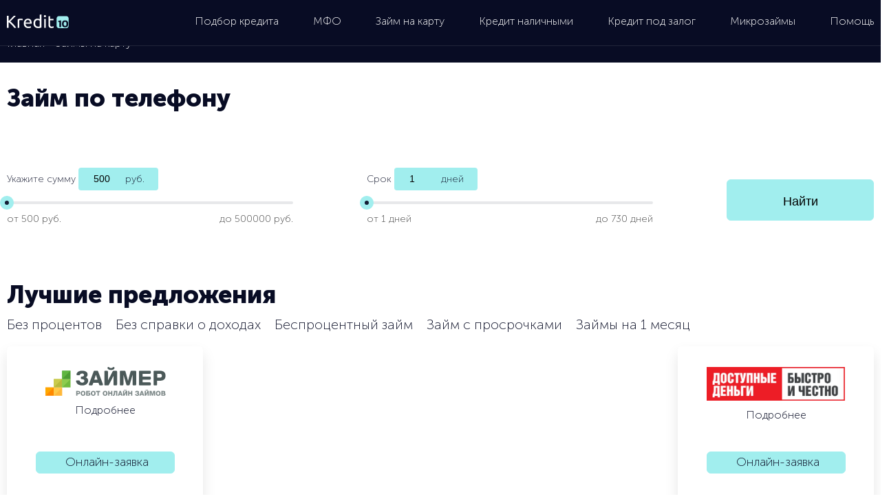

--- FILE ---
content_type: text/html; charset=UTF-8
request_url: https://kredit-10.ru/kredit-po-telefonu/
body_size: 21960
content:
<!doctype html> <!--[if lt IE 9]><html class="no-js no-svg ie lt-ie9 lt-ie8 lt-ie7" lang="ru-RU"> <![endif]--> <!--[if IE 9]><html class="no-js no-svg ie ie9 lt-ie9 lt-ie8" lang="ru-RU"> <![endif]--> <!--[if gt IE 9]><!--><html class="no-js no-svg" lang="ru-RU"> <!--<![endif]--><head>  <script>(function(w,d,s,l,i){w[l]=w[l]||[];w[l].push({'gtm.start':
                new Date().getTime(),event:'gtm.js'});var f=d.getElementsByTagName(s)[0],
            j=d.createElement(s),dl=l!='dataLayer'?'&l='+l:'';j.async=true;j.src=
            'https://www.googletagmanager.com/gtm.js?id='+i+dl;f.parentNode.insertBefore(j,f);
        })(window,document,'script','dataLayer','GTM-KTFMNL9');</script> <meta http-equiv="content-type" content="text/html; charset=UTF-8" /><meta http-equiv="X-UA-Compatible" content="IE=edge"><meta name="viewport" content="width=device-width, initial-scale=1"><link rel="shortcut icon" href="https://kredit-10.ru/wp-content/themes/bank/assets/favicon/favicon.ico"><link rel="apple-touch-icon" sizes="180x180" href="https://kredit-10.ru/wp-content/themes/bank/assets/favicon/apple-touch-icon.png"><link rel="icon" type="image/png" sizes="32x32" href="https://kredit-10.ru/wp-content/themes/bank/assets/favicon/favicon-32x32.png"><link rel="icon" type="image/png" sizes="16x16" href="https://kredit-10.ru/wp-content/themes/bank/assets/favicon/favicon-16x16.png"><link rel="manifest" href="https://kredit-10.ru/wp-content/themes/bank/assets/favicon/site.webmanifest"><link rel="mask-icon" href="https://kredit-10.ru/wp-content/themes/bank/assets/favicon/safari-pinned-tab.svg" color="#5bbad5"><meta name="msapplication-TileColor" content="#000000"><meta name="theme-color" content="#000000">  <script>(function(h,o,t,j,a,r){
            h.hj=h.hj||function(){(h.hj.q=h.hj.q||[]).push(arguments)};
            h._hjSettings={hjid:2136297,hjsv:6};
            a=o.getElementsByTagName('head')[0];
            r=o.createElement('script');r.async=1;
            r.src=t+h._hjSettings.hjid+j+h._hjSettings.hjsv;
            a.appendChild(r);
        })(window,document,'https://static.hotjar.com/c/hotjar-','.js?sv=');</script> <meta name='robots' content='index, follow, max-image-preview:large, max-snippet:-1, max-video-preview:-1' /> <script type="text/javascript" >function apbct_attach_event_handler__backend(elem, event, callback){                if(typeof window.addEventListener === "function") elem.addEventListener(event, callback);                else                                              elem.attachEvent(event, callback);            }            apbct_attach_event_handler__backend(window, 'load', function(){                ctSetCookie('ct_checkjs', '47843653ddeaf435c28b4d8bd13a16192f0f9562e8b008635ddf12915e58b623' );            });</script> <link media="screen" href="https://kredit-10.ru/wp-content/cache/autoptimize/css/autoptimize_59cc43fe79b589541c0c6ea17f9486dc.css" rel="stylesheet" /><link media="all" href="https://kredit-10.ru/wp-content/cache/autoptimize/css/autoptimize_bd749168a32cb46ffde84f75d3d3917d.css" rel="stylesheet" /><title>Займ по телефону - оформить займ по телефону онлайн | Kredit10</title><meta name="description" content="Разрешить финансовые сложности за пару минут можно, оформив займ по телефону. Оценивайте предложения МФО и получайте деньги онлайн под выгодные проценты!" /><link rel="canonical" href="https://kredit-10.ru/kredit-po-telefonu/" /><meta property="og:locale" content="ru_RU" /><meta property="og:type" content="article" /><meta property="og:title" content="Займ по телефону - оформить займ по телефону онлайн | Kredit10" /><meta property="og:description" content="Разрешить финансовые сложности за пару минут можно, оформив займ по телефону. Оценивайте предложения МФО и получайте деньги онлайн под выгодные проценты!" /><meta property="og:url" content="https://kredit-10.ru/kredit-po-telefonu/" /><meta property="og:site_name" content="Kredit 10" /><meta name="twitter:card" content="summary_large_image" /> <script type="application/ld+json" class="yoast-schema-graph">{"@context":"https://schema.org","@graph":[{"@type":"WebSite","@id":"https://kredit-10.ru/#website","url":"https://kredit-10.ru/","name":"Kredit 10","description":"\u0415\u0449\u0451 \u043e\u0434\u0438\u043d \u0441\u0430\u0439\u0442 \u043d\u0430 WordPress","potentialAction":[{"@type":"SearchAction","target":{"@type":"EntryPoint","urlTemplate":"https://kredit-10.ru/?s={search_term_string}"},"query-input":"required name=search_term_string"}],"inLanguage":"ru-RU"},{"@type":"CollectionPage","@id":"https://kredit-10.ru/kredit-po-telefonu/#webpage","url":"https://kredit-10.ru/kredit-po-telefonu/","name":"\u0417\u0430\u0439\u043c \u043f\u043e \u0442\u0435\u043b\u0435\u0444\u043e\u043d\u0443 - \u043e\u0444\u043e\u0440\u043c\u0438\u0442\u044c \u0437\u0430\u0439\u043c \u043f\u043e \u0442\u0435\u043b\u0435\u0444\u043e\u043d\u0443 \u043e\u043d\u043b\u0430\u0439\u043d | Kredit10","isPartOf":{"@id":"https://kredit-10.ru/#website"},"description":"\u0420\u0430\u0437\u0440\u0435\u0448\u0438\u0442\u044c \u0444\u0438\u043d\u0430\u043d\u0441\u043e\u0432\u044b\u0435 \u0441\u043b\u043e\u0436\u043d\u043e\u0441\u0442\u0438 \u0437\u0430 \u043f\u0430\u0440\u0443 \u043c\u0438\u043d\u0443\u0442 \u043c\u043e\u0436\u043d\u043e, \u043e\u0444\u043e\u0440\u043c\u0438\u0432 \u0437\u0430\u0439\u043c \u043f\u043e \u0442\u0435\u043b\u0435\u0444\u043e\u043d\u0443. \u041e\u0446\u0435\u043d\u0438\u0432\u0430\u0439\u0442\u0435 \u043f\u0440\u0435\u0434\u043b\u043e\u0436\u0435\u043d\u0438\u044f \u041c\u0424\u041e \u0438 \u043f\u043e\u043b\u0443\u0447\u0430\u0439\u0442\u0435 \u0434\u0435\u043d\u044c\u0433\u0438 \u043e\u043d\u043b\u0430\u0439\u043d \u043f\u043e\u0434 \u0432\u044b\u0433\u043e\u0434\u043d\u044b\u0435 \u043f\u0440\u043e\u0446\u0435\u043d\u0442\u044b!","breadcrumb":{"@id":"https://kredit-10.ru/kredit-po-telefonu/#breadcrumb"},"inLanguage":"ru-RU","potentialAction":[{"@type":"ReadAction","target":["https://kredit-10.ru/kredit-po-telefonu/"]}]},{"@type":"BreadcrumbList","@id":"https://kredit-10.ru/kredit-po-telefonu/#breadcrumb","itemListElement":[{"@type":"ListItem","position":1,"name":"\u0413\u043b\u0430\u0432\u043d\u0430\u044f","item":"https://kredit-10.ru/"},{"@type":"ListItem","position":2,"name":"\u0417\u0430\u0439\u043c \u043f\u043e \u0442\u0435\u043b\u0435\u0444\u043e\u043d\u0443"}]}]}</script> <link rel='dns-prefetch' href='//code.jquery.com' /><link href='https://fonts.gstatic.com' crossorigin='anonymous' rel='preconnect' /><link rel='stylesheet' id='ui-css'  href='//code.jquery.com/ui/1.12.1/themes/base/jquery-ui.css' type='text/css' media='all' /> <script type='text/javascript' id='append_link-js-extra'>var append_link = {"read_more":"\u041f\u0435\u0440\u0432\u043e\u0438\u0441\u0442\u043e\u0447\u043d\u0438\u043a: %link%","prepend_break":"2","use_title":"false","add_site_name":"false","site_name":"Kredit 10","site_url":"https:\/\/kredit-10.ru","always_link_site":"false"};</script> <script type='text/javascript' src='https://kredit-10.ru/wp-includes/js/jquery/jquery.min.js' id='jquery-core-js'></script> <script type='text/javascript' id='ct_public_functions-js-extra'>var ctPublicFunctions = {"_ajax_nonce":"a8a815d876","_rest_nonce":"36a35bda9e","_ajax_url":"\/wp-admin\/admin-ajax.php","_rest_url":"https:\/\/kredit-10.ru\/wp-json\/","_apbct_ajax_url":"https:\/\/kredit-10.ru\/wp-content\/plugins\/cleantalk-spam-protect\/lib\/Cleantalk\/ApbctWP\/Ajax.php","data__set_cookies":"1","data__set_cookies__alt_sessions_type":"0"};</script> <script type='text/javascript' id='ct_public-js-extra'>var ctPublic = {"pixel__setting":"0","pixel__enabled":"","pixel__url":null,"data__email_check_before_post":"1"};</script> <script type='text/javascript' id='ct_nocache-js-extra'>var ctNocache = {"ajaxurl":"\/wp-admin\/admin-ajax.php","info_flag":"","set_cookies_flag":"1","blog_home":"https:\/\/kredit-10.ru\/"};</script> <link rel="https://api.w.org/" href="https://kredit-10.ru/wp-json/" /><link rel="EditURI" type="application/rsd+xml" title="RSD" href="https://kredit-10.ru/xmlrpc.php?rsd" /> <script src="https://www.google.com/recaptcha/api.js?hl=ru_RU" async defer></script> <script>document.createElement( "picture" );if(!window.HTMLPictureElement && document.addEventListener) {window.addEventListener("DOMContentLoaded", function() {var s = document.createElement("script");s.src = "https://kredit-10.ru/wp-content/plugins/webp-express/js/picturefill.min.js";document.body.appendChild(s);});}</script> <link rel= "dns-prefetch" href="https://code.jquery.com" /><link rel= "dns-prefetch" href="https://www.google-analytics.com" /><link rel= "dns-prefetch" href="https://mc.yandex.ru" /><noscript><style id="rocket-lazyload-nojs-css">.rll-youtube-player, [data-lazy-src]{display:none !important;}</style></noscript></head><body data-rsssl=1 class="archive tax-type term-kredit-po-telefonu term-39"> <noscript><iframe src="https://www.googletagmanager.com/ns.html?id=GTM-KTFMNL9"
 height="0" width="0" style="display:none;visibility:hidden"></iframe></noscript><header class="header header__page"><div class="h-wrapper"><div class="header__panel"><div class="h-wrapper"> <a class="logo" href="https://kredit-10.ru" title="Кредит10"><img src="data:image/svg+xml,%3Csvg%20xmlns='http://www.w3.org/2000/svg'%20viewBox='0%200%200%200'%3E%3C/svg%3E" alt="Kredit 10" class="logo_white" data-lazy-src="https://kredit-10.ru/wp-content/themes/bank/assets/img/logo.svg"><noscript><img src="https://kredit-10.ru/wp-content/themes/bank/assets/img/logo.svg" alt="Kredit 10" class="logo_white"></noscript><img src="data:image/svg+xml,%3Csvg%20xmlns='http://www.w3.org/2000/svg'%20viewBox='0%200%200%200'%3E%3C/svg%3E" alt="Kredit 10" class="logo_black" data-lazy-src="https://kredit-10.ru/wp-content/themes/bank/assets/img/logo-black.svg"><noscript><img src="https://kredit-10.ru/wp-content/themes/bank/assets/img/logo-black.svg" alt="Kredit 10" class="logo_black"></noscript></a><ul class="header__menu"><li class=" menu-item menu-item-type-custom menu-item-object-custom menu-item-6"> <a href="#podbor" title="Подбор кредита" class="modal">Подбор кредита </a></li><li class=" menu-item menu-item-type-taxonomy menu-item-object-type menu-item-519 menu-item-has-children"> <a href="https://kredit-10.ru/mfo/" title="МФО" >МФО <span class="arrow__bottom"></span> </a><ul class="submenu"><li class=" menu-item menu-item-type-post_type menu-item-object-credit menu-item-520 "> <a href="https://kredit-10.ru/ekapusta/" title="еКапуста">еКапуста</a></li><li class=" menu-item menu-item-type-post_type menu-item-object-credit menu-item-521 "> <a href="https://kredit-10.ru/webbankir/" title="Веббанкир">Веббанкир</a></li><li class=" menu-item menu-item-type-post_type menu-item-object-credit menu-item-522 "> <a href="https://kredit-10.ru/zaymer/" title="Займер">Займер</a></li><li class=" menu-item menu-item-type-post_type menu-item-object-credit menu-item-553 "> <a href="https://kredit-10.ru/web-zaim/" title="Веб-займ">Веб-займ</a></li><li class=" menu-item menu-item-type-post_type menu-item-object-credit menu-item-554 "> <a href="https://kredit-10.ru/microklad/" title="Микроклад">Микроклад</a></li><li class=" menu-item menu-item-type-post_type menu-item-object-credit menu-item-556 "> <a href="https://kredit-10.ru/creditplus/" title="КредитПлюс">КредитПлюс</a></li><li class=" menu-item menu-item-type-post_type menu-item-object-credit menu-item-555 "> <a href="https://kredit-10.ru/kredito24/" title="Кредито24">Кредито24</a></li><li class=" menu-item menu-item-type-taxonomy menu-item-object-type menu-item-1398 "> <a href="https://kredit-10.ru/maloizvestnye-mfo/" title="Малоизвестные МФО">Малоизвестные МФО</a></li></ul></li><li class=" menu-item menu-item-type-custom menu-item-object-custom current-menu-ancestor menu-item-636 menu-item-has-children"> <a href="/kredit-na-kartu/" title="Займ на карту" >Займ на карту <span class="arrow__bottom"></span> </a><ul class="submenu"><li class=" menu-item menu-item-type-taxonomy menu-item-object-type menu-item-1623 "> <a href="https://kredit-10.ru/novye-zajmy-2021/" title="Новые займы 2025">Новые займы 2025</a></li><li class=" menu-item menu-item-type-taxonomy menu-item-object-type menu-item-1624 "> <a href="https://kredit-10.ru/vygodnye-mikrozajmy/" title="Выгодные микрозаймы">Выгодные микрозаймы</a></li><li class=" menu-item menu-item-type-taxonomy menu-item-object-type menu-item-1487 "> <a href="https://kredit-10.ru/vse-zajmy-v-rossii/" title="Все займы в России">Все займы в России</a></li><li class=" menu-item menu-item-type-taxonomy menu-item-object-type menu-item-673 "> <a href="https://kredit-10.ru/bez-otkaza/" title="Займ без отказа">Займ без отказа</a></li><li class=" menu-item menu-item-type-taxonomy menu-item-object-type menu-item-1616 "> <a href="https://kredit-10.ru/zajmy-na-bolshuyu-summu/" title="Займы на большую сумму">Займы на большую сумму</a></li><li class=" menu-item menu-item-type-taxonomy menu-item-object-type menu-item-532 "> <a href="https://kredit-10.ru/zajm-bez-protsentov/" title="Без процентов">Без процентов</a></li><li class=" menu-item menu-item-type-taxonomy menu-item-object-type menu-item-1457 "> <a href="https://kredit-10.ru/besproczentnyj-zajm/" title="Беспроцентный займ">Беспроцентный займ</a></li><li class=" menu-item menu-item-type-taxonomy menu-item-object-type menu-item-537 "> <a href="https://kredit-10.ru/kredit-pod-nizkij-proczent/" title="Займ под низкий процент">Займ под низкий процент</a></li><li class=" menu-item menu-item-type-taxonomy menu-item-object-type menu-item-1407 "> <a href="https://kredit-10.ru/zajm-pod-0/" title="Займы под 0 процентов">Займы под 0 процентов</a></li><li class=" menu-item menu-item-type-taxonomy menu-item-object-type menu-item-1448 "> <a href="https://kredit-10.ru/proverennye-zajmy/" title="Проверенные займы">Проверенные займы</a></li><li class=" menu-item menu-item-type-taxonomy menu-item-object-type menu-item-789 "> <a href="https://kredit-10.ru/zajm-100-procentov/" title="Займ 100 процентов">Займ 100 процентов</a></li><li class=" menu-item menu-item-type-taxonomy menu-item-object-type menu-item-1622 "> <a href="https://kredit-10.ru/nadezhnye-zajmy/" title="Надежные займы">Надежные займы</a></li><li class=" menu-item menu-item-type-custom menu-item-object-custom menu-item-1085 menu-item-has-children "> <a href="#trebovaniya" title="Требования к заемщику">Требования к заемщику <span class="arrow__bottom"></span> </a><ul class="submenu"><li class=" menu-item menu-item-type-taxonomy menu-item-object-type menu-item-524 "> <a href="https://kredit-10.ru/kredit-bez-spravok-o-dohodah/" title="Без справки о доходах">Без справки о доходах</a></li><li class=" menu-item menu-item-type-taxonomy menu-item-object-type menu-item-601 "> <a href="https://kredit-10.ru/kredit-bez-kreditnoj-istorii/" title="Без кредитной истории">Без кредитной истории</a></li><li class=" menu-item menu-item-type-taxonomy menu-item-object-type menu-item-939 "> <a href="https://kredit-10.ru/credit-to-the-card-without-checks/" title="Без отказа и проверок">Без отказа и проверок</a></li><li class=" menu-item menu-item-type-taxonomy menu-item-object-type menu-item-558 "> <a href="https://kredit-10.ru/kredit-bez-ofitsialnogo-trudoustrojstva-na-kartu/" title="Без официального трудоустройства">Без официального трудоустройства</a></li><li class=" menu-item menu-item-type-taxonomy menu-item-object-type menu-item-603 "> <a href="https://kredit-10.ru/kredit-bez-poruchitelej-onlajn/" title="Без поручителя">Без поручителя</a></li><li class=" menu-item menu-item-type-taxonomy menu-item-object-type menu-item-1304 "> <a href="https://kredit-10.ru/bez-propiski/" title="Без прописки">Без прописки</a></li><li class=" menu-item menu-item-type-taxonomy menu-item-object-type menu-item-1311 "> <a href="https://kredit-10.ru/bez-snils-i-inn/" title="Без СНИЛС и ИНН">Без СНИЛС и ИНН</a></li><li class=" menu-item menu-item-type-taxonomy menu-item-object-type menu-item-533 "> <a href="https://kredit-10.ru/kredit-bez-pasporta/" title="Без фото паспорта">Без фото паспорта</a></li><li class=" menu-item menu-item-type-taxonomy menu-item-object-type menu-item-1312 "> <a href="https://kredit-10.ru/bez-elektronnoy-pochty/" title="Без электронной почты">Без электронной почты</a></li><li class=" menu-item menu-item-type-taxonomy menu-item-object-type menu-item-1324 "> <a href="https://kredit-10.ru/po-pasportu/" title="Займы по паспорту">Займы по паспорту</a></li><li class=" menu-item menu-item-type-taxonomy menu-item-object-type menu-item-1355 "> <a href="https://kredit-10.ru/zajm-s-prosrochkami/" title="Займ с просрочками">Займ с просрочками</a></li><li class=" menu-item menu-item-type-taxonomy menu-item-object-type menu-item-1621 "> <a href="https://kredit-10.ru/zajmy-s-vremennoj-registracziej/" title="С временной регистрацией">С временной регистрацией</a></li><li class=" menu-item menu-item-type-taxonomy menu-item-object-type menu-item-540 "> <a href="https://kredit-10.ru/kredit-s-plohoj-kreditnoj-istoriej/" title="С плохой кредитной историей">С плохой кредитной историей</a></li><li class=" menu-item menu-item-type-taxonomy menu-item-object-type menu-item-1617 "> <a href="https://kredit-10.ru/zajmy-s-18-let/" title="Займы с 18 лет">Займы с 18 лет</a></li><li class=" menu-item menu-item-type-taxonomy menu-item-object-type menu-item-1618 "> <a href="https://kredit-10.ru/zajmy-s-19-let/" title="Займы с 19 лет">Займы с 19 лет</a></li><li class=" menu-item menu-item-type-taxonomy menu-item-object-type menu-item-1619 "> <a href="https://kredit-10.ru/zajmy-s-20-let/" title="Займы с 20 лет">Займы с 20 лет</a></li><li class=" menu-item menu-item-type-taxonomy menu-item-object-type menu-item-1620 "> <a href="https://kredit-10.ru/zajmy-s-21-goda/" title="Займы с 21 года">Займы с 21 года</a></li></ul></li><li class=" menu-item menu-item-type-custom menu-item-object-custom current-menu-ancestor current-menu-parent menu-item-1086 menu-item-has-children "> <a href="#sposob-polucheniya" title="Способ получения">Способ получения <span class="arrow__bottom"></span> </a><ul class="submenu"><li class=" menu-item menu-item-type-taxonomy menu-item-object-type menu-item-531 "> <a href="https://kredit-10.ru/zajm-bez-zvonkov/" title="Без звонков">Без звонков</a></li><li class=" menu-item menu-item-type-taxonomy menu-item-object-type menu-item-1320 "> <a href="https://kredit-10.ru/bez-podtverzhdeniya-karty/" title="Без подтверждения карты">Без подтверждения карты</a></li><li class=" menu-item menu-item-type-taxonomy menu-item-object-type menu-item-1615 "> <a href="https://kredit-10.ru/zajmy-bez-podtverzhdeniya-lichnosti/" title="Без подтверждения личности">Без подтверждения личности</a></li><li class=" menu-item menu-item-type-taxonomy menu-item-object-type menu-item-1488 "> <a href="https://kredit-10.ru/zajm-bystro-cherez-internet/" title="Быстро через Интернет">Быстро через Интернет</a></li><li class=" menu-item menu-item-type-taxonomy menu-item-object-type menu-item-534 "> <a href="https://kredit-10.ru/zajm-na-schet/" title="На счет">На счет</a></li><li class=" menu-item menu-item-type-taxonomy menu-item-object-type menu-item-791 "> <a href="https://kredit-10.ru/kredit-bez-poseshcheniya-banka/" title="Без посещения банка">Без посещения банка</a></li><li class=" menu-item menu-item-type-taxonomy menu-item-object-type menu-item-1426 "> <a href="https://kredit-10.ru/zajmy-za-5-minut/" title="За 5 минут">За 5 минут</a></li><li class=" menu-item menu-item-type-taxonomy menu-item-object-type menu-item-1430 "> <a href="https://kredit-10.ru/zajmy-za-10-minut/" title="За 10 минут">За 10 минут</a></li><li class=" menu-item menu-item-type-taxonomy menu-item-object-type menu-item-536 "> <a href="https://kredit-10.ru/kredit-za-15-minut/" title="За 15 минут">За 15 минут</a></li><li class=" menu-item menu-item-type-taxonomy menu-item-object-type current-menu-item menu-item-535 "> <a href="https://kredit-10.ru/kredit-po-telefonu/" title="По телефону">По телефону</a></li><li class=" menu-item menu-item-type-taxonomy menu-item-object-type menu-item-538 "> <a href="https://kredit-10.ru/kredity-kruglosutochno/" title="Круглосуточно">Круглосуточно</a></li><li class=" menu-item menu-item-type-taxonomy menu-item-object-type menu-item-539 "> <a href="https://kredit-10.ru/momentalnyj-zaem-onlajn/" title="Моментальный займ онлайн">Моментальный займ онлайн</a></li><li class=" menu-item menu-item-type-taxonomy menu-item-object-type menu-item-1427 "> <a href="https://kredit-10.ru/zajm-na-zarplatnuyu-kartu/" title="На зарплатную карту">На зарплатную карту</a></li><li class=" menu-item menu-item-type-taxonomy menu-item-object-type menu-item-1466 "> <a href="https://kredit-10.ru/zajm-na-kartu-alfa-bank/" title="На карту Альфа-Банка">На карту Альфа-Банка</a></li><li class=" menu-item menu-item-type-taxonomy menu-item-object-type menu-item-1367 "> <a href="https://kredit-10.ru/zajm-na-kartu-kukuruza/" title="На карту Кукуруза">На карту Кукуруза</a></li><li class=" menu-item menu-item-type-taxonomy menu-item-object-type menu-item-1368 "> <a href="https://kredit-10.ru/zajm-na-kartu-maestro/" title="На карту Маэстро">На карту Маэстро</a></li><li class=" menu-item menu-item-type-taxonomy menu-item-object-type menu-item-1321 "> <a href="https://kredit-10.ru/na-kartu-mir/" title="На карту Мир">На карту Мир</a></li><li class=" menu-item menu-item-type-taxonomy menu-item-object-type menu-item-1428 "> <a href="https://kredit-10.ru/zajm-na-kartu-t-tinkoff/" title="На карту Тинькофф">На карту Тинькофф</a></li><li class=" menu-item menu-item-type-taxonomy menu-item-object-type menu-item-1396 "> <a href="https://kredit-10.ru/zajm-na-kartu-momentum/" title="На карту Моментум">На карту Моментум</a></li><li class=" menu-item menu-item-type-taxonomy menu-item-object-type menu-item-1446 "> <a href="https://kredit-10.ru/zajm-na-kartu-s-nulevym-balansom/" title="На карту с нулевым балансом">На карту с нулевым балансом</a></li><li class=" menu-item menu-item-type-taxonomy menu-item-object-type menu-item-1352 "> <a href="https://kredit-10.ru/zajm-na-kartu-sberbanka/" title="На карту Сбербанка">На карту Сбербанка</a></li><li class=" menu-item menu-item-type-taxonomy menu-item-object-type menu-item-1471 "> <a href="https://kredit-10.ru/zajmy-na-kartu-visa/" title="На карту VISA">На карту VISA</a></li><li class=" menu-item menu-item-type-taxonomy menu-item-object-type menu-item-1353 "> <a href="https://kredit-10.ru/zajm-na-qiwi/" title="На КИВИ">На КИВИ</a></li><li class=" menu-item menu-item-type-taxonomy menu-item-object-type menu-item-1429 "> <a href="https://kredit-10.ru/zajm-na-neimennuyu-kartu/" title="На неименную карту">На неименную карту</a></li><li class=" menu-item menu-item-type-taxonomy menu-item-object-type menu-item-1467 "> <a href="https://kredit-10.ru/zajmy-na-webmoney/" title="На Webmoney">На Webmoney</a></li><li class=" menu-item menu-item-type-taxonomy menu-item-object-type menu-item-1395 "> <a href="https://kredit-10.ru/zajm-cherez-gosuslugi/" title="Через Госуслуги">Через Госуслуги</a></li><li class=" menu-item menu-item-type-taxonomy menu-item-object-type menu-item-1356 "> <a href="https://kredit-10.ru/zajm-cherez-kontakt/" title="Через Контакт">Через Контакт</a></li><li class=" menu-item menu-item-type-taxonomy menu-item-object-type menu-item-1369 "> <a href="https://kredit-10.ru/zajm-cherez-zolotuyu-koronu/" title="Через Золотую Корону">Через Золотую Корону</a></li><li class=" menu-item menu-item-type-taxonomy menu-item-object-type menu-item-1502 "> <a href="https://kredit-10.ru/zaym-cherez-yunistrim/" title="Через Юнистрим">Через Юнистрим</a></li><li class=" menu-item menu-item-type-taxonomy menu-item-object-type menu-item-1354 "> <a href="https://kredit-10.ru/zajm-na-yandeks-dengi/" title="На Яндекс Деньги">На Яндекс Деньги</a></li><li class=" menu-item menu-item-type-taxonomy menu-item-object-type menu-item-1397 "> <a href="https://kredit-10.ru/ekspress-zajm/" title="Экспресс займ">Экспресс займ</a></li><li class=" menu-item menu-item-type-taxonomy menu-item-object-type menu-item-790 "> <a href="https://kredit-10.ru/zajm-bez-karty/" title="Займ без карты">Займ без карты</a></li></ul></li><li class=" menu-item menu-item-type-custom menu-item-object-custom menu-item-872 menu-item-has-children "> <a href="#srok" title="Срок">Срок <span class="arrow__bottom"></span> </a><ul class="submenu"><li class=" menu-item menu-item-type-taxonomy menu-item-object-type menu-item-1447 "> <a href="https://kredit-10.ru/kratkosrochnyj-zajm/" title="Краткосрочный займ">Краткосрочный займ</a></li><li class=" menu-item menu-item-type-taxonomy menu-item-object-type menu-item-686 "> <a href="https://kredit-10.ru/zaim-na-1-mesyats/" title="Займы на 1 месяц">Займы на 1 месяц</a></li><li class=" menu-item menu-item-type-taxonomy menu-item-object-type menu-item-708 "> <a href="https://kredit-10.ru/kredit-na-2-mesyaca/" title="Займ на 2 месяца">Займ на 2 месяца</a></li><li class=" menu-item menu-item-type-taxonomy menu-item-object-type menu-item-720 "> <a href="https://kredit-10.ru/zaim-na-3-mesyaca/" title="Займы на 3 месяца">Займы на 3 месяца</a></li><li class=" menu-item menu-item-type-taxonomy menu-item-object-type menu-item-1508 "> <a href="https://kredit-10.ru/zaymy-na-4-mesyaca/" title="Займ на 4 месяца">Займ на 4 месяца</a></li><li class=" menu-item menu-item-type-taxonomy menu-item-object-type menu-item-745 "> <a href="https://kredit-10.ru/kredit-na-6-mesyacev/" title="Займ на 6 месяцев">Займ на 6 месяцев</a></li><li class=" menu-item menu-item-type-taxonomy menu-item-object-type menu-item-744 "> <a href="https://kredit-10.ru/zaim-na-1-god/" title="Займы на год">Займы на год</a></li></ul></li><li class=" menu-item menu-item-type-custom menu-item-object-custom menu-item-1087 menu-item-has-children "> <a href="#cel" title="Цель">Цель <span class="arrow__bottom"></span> </a><ul class="submenu"><li class=" menu-item menu-item-type-taxonomy menu-item-object-type menu-item-940 "> <a href="https://kredit-10.ru/loan-for-a-wedding/" title="Займ на свадьбу">Займ на свадьбу</a></li></ul></li><li class=" menu-item menu-item-type-custom menu-item-object-custom menu-item-1088 menu-item-has-children "> <a href="#kreditnye-karty" title="Кредитные карты">Кредитные карты <span class="arrow__bottom"></span> </a><ul class="submenu"><li class=" menu-item menu-item-type-taxonomy menu-item-object-type-card menu-item-1556 "> <a href="https://kredit-10.ru/oformit-kreditnuyu-kartu-onlajn/" title="Оформить кредитную карту онлайн">Оформить кредитную карту онлайн</a></li><li class=" menu-item menu-item-type-taxonomy menu-item-object-type-card menu-item-1559 "> <a href="https://kredit-10.ru/kreditnaya-karta-s-dostavkoj-kurerom/" title="Кредитная карта с доставкой курьером">Кредитная карта с доставкой курьером</a></li><li class=" menu-item menu-item-type-taxonomy menu-item-object-type-card menu-item-1558 "> <a href="https://kredit-10.ru/kreditnaya-karta-s-18-let/" title="Кредитная карта с 18 лет">Кредитная карта с 18 лет</a></li><li class=" menu-item menu-item-type-taxonomy menu-item-object-type-card menu-item-1560 "> <a href="https://kredit-10.ru/kreditnye-karty-dlya-pensionerov/" title="Кредитные карты для пенсионеров">Кредитные карты для пенсионеров</a></li><li class=" menu-item menu-item-type-taxonomy menu-item-object-type-card menu-item-1557 "> <a href="https://kredit-10.ru/kreditnaya-karta-bezrabotnym/" title="Кредитная карта безработным">Кредитная карта безработным</a></li></ul></li></ul></li><li class=" menu-item menu-item-type-taxonomy menu-item-object-type menu-item-43 menu-item-has-children"> <a href="https://kredit-10.ru/kredit-nalichnymi/" title="Кредит наличными" >Кредит наличными <span class="arrow__bottom"></span> </a><ul class="submenu"><li class=" menu-item menu-item-type-taxonomy menu-item-object-type menu-item-602 "> <a href="https://kredit-10.ru/kredit-nalichnymi-bez-ofitsialnogo-trudoustrojstva/" title="Без официального трудоустройства">Без официального трудоустройства</a></li><li class=" menu-item menu-item-type-taxonomy menu-item-object-type menu-item-550 "> <a href="https://kredit-10.ru/kredit-na-3-goda/" title="От 3 лет">От 3 лет</a></li><li class=" menu-item menu-item-type-taxonomy menu-item-object-type menu-item-941 "> <a href="https://kredit-10.ru/ipotechnyj-kredit/" title="Ипотечный кредит">Ипотечный кредит</a></li><li class=" menu-item menu-item-type-taxonomy menu-item-object-type menu-item-549 "> <a href="https://kredit-10.ru/kredit-dlya-studentov/" title="Кредит студентам">Кредит студентам</a></li><li class=" menu-item menu-item-type-taxonomy menu-item-object-type menu-item-546 "> <a href="https://kredit-10.ru/kredit-bezrabotnym/" title="Кредит безработным">Кредит безработным</a></li><li class=" menu-item menu-item-type-taxonomy menu-item-object-type menu-item-547 "> <a href="https://kredit-10.ru/kredit-dlya-biznesa/" title="Кредит для бизнеса">Кредит для бизнеса</a></li><li class=" menu-item menu-item-type-taxonomy menu-item-object-type menu-item-545 "> <a href="https://kredit-10.ru/kredit-bez-zaloga/" title="Кредит без залога">Кредит без залога</a></li><li class=" menu-item menu-item-type-taxonomy menu-item-object-type menu-item-543 "> <a href="https://kredit-10.ru/kredit-pensioneram/" title="Для пенсионеров">Для пенсионеров</a></li><li class=" menu-item menu-item-type-taxonomy menu-item-object-type menu-item-544 "> <a href="https://kredit-10.ru/dolgosrochnye-zajmy/" title="Долгосрочные займы">Долгосрочные займы</a></li><li class=" menu-item menu-item-type-taxonomy menu-item-object-type menu-item-551 "> <a href="https://kredit-10.ru/potrebitelskij-kredit/" title="Потребительский кредит">Потребительский кредит</a></li><li class=" menu-item menu-item-type-taxonomy menu-item-object-type menu-item-548 "> <a href="https://kredit-10.ru/kredit-na-obrazovanie/" title="Кредит для учебы">Кредит для учебы</a></li><li class=" menu-item menu-item-type-taxonomy menu-item-object-type menu-item-788 "> <a href="https://kredit-10.ru/differencirovannyj-kredit/" title="Дифференцированный кредит">Дифференцированный кредит</a></li><li class=" menu-item menu-item-type-taxonomy menu-item-object-type menu-item-823 "> <a href="https://kredit-10.ru/avtokredit/" title="Автокредит">Автокредит</a></li></ul></li><li class=" menu-item menu-item-type-taxonomy menu-item-object-type menu-item-44 menu-item-has-children"> <a href="https://kredit-10.ru/kredit-pod-zalog/" title="Кредит под залог" >Кредит под залог <span class="arrow__bottom"></span> </a><ul class="submenu"><li class=" menu-item menu-item-type-taxonomy menu-item-object-type menu-item-526 "> <a href="https://kredit-10.ru/kredit-pod-zalog-avtomobilya/" title="Авто">Авто</a></li><li class=" menu-item menu-item-type-taxonomy menu-item-object-type menu-item-529 "> <a href="https://kredit-10.ru/kredit-pod-zalog-nedvizhimosti/" title="Недвижимости">Недвижимости</a></li><li class=" menu-item menu-item-type-taxonomy menu-item-object-type menu-item-528 "> <a href="https://kredit-10.ru/kredit-pod-zalog-kvartiry/" title="Квартиры">Квартиры</a></li><li class=" menu-item menu-item-type-taxonomy menu-item-object-type menu-item-527 "> <a href="https://kredit-10.ru/kredit-pod-zalog-doma-ili-zemli/" title="Дома">Дома</a></li></ul></li><li class=" menu-item menu-item-type-taxonomy menu-item-object-type menu-item-45 menu-item-has-children"> <a href="https://kredit-10.ru/mikrozajmy/" title="Микрозаймы" >Микрозаймы <span class="arrow__bottom"></span> </a><ul class="submenu"><li class=" menu-item menu-item-type-taxonomy menu-item-object-type menu-item-1489 "> <a href="https://kredit-10.ru/mikrozajm-bez-proczentov/" title="Без процентов">Без процентов</a></li><li class=" menu-item menu-item-type-taxonomy menu-item-object-type menu-item-1490 "> <a href="https://kredit-10.ru/mikrozajm-onlajn/" title="Микрозайм онлайн">Микрозайм онлайн</a></li><li class=" menu-item menu-item-type-taxonomy menu-item-object-type menu-item-1491 "> <a href="https://kredit-10.ru/mikrozajm-na-kartu-srochno-bez-otkaza/" title="Микрозайм на карту срочно без отказа">Микрозайм на карту срочно без отказа</a></li><li class=" menu-item menu-item-type-taxonomy menu-item-object-type menu-item-1492 "> <a href="https://kredit-10.ru/mikrozajmy-moskva/" title="Микрозаймы Москвы">Микрозаймы Москвы</a></li><li class=" menu-item menu-item-type-taxonomy menu-item-object-type menu-item-512 "> <a href="https://kredit-10.ru/mikrozajmy/1000-rublej/" title="1 000 руб">1 000 руб</a></li><li class=" menu-item menu-item-type-taxonomy menu-item-object-type menu-item-515 "> <a href="https://kredit-10.ru/mikrozajmy/2000-rublej/" title="2 000 руб">2 000 руб</a></li><li class=" menu-item menu-item-type-taxonomy menu-item-object-type menu-item-517 "> <a href="https://kredit-10.ru/mikrozajmy/3000-rublej/" title="3 000 руб">3 000 руб</a></li><li class=" menu-item menu-item-type-taxonomy menu-item-object-type menu-item-1512 "> <a href="https://kredit-10.ru/mikrozajmy/mikrozaymy-ot-4000-rubley/" title="4 000 руб">4 000 руб</a></li><li class=" menu-item menu-item-type-taxonomy menu-item-object-type menu-item-518 "> <a href="https://kredit-10.ru/mikrozajmy/5000-rublej/" title="5 000 руб">5 000 руб</a></li><li class=" menu-item menu-item-type-taxonomy menu-item-object-type menu-item-1582 "> <a href="https://kredit-10.ru/mikrozajmy/zajmy-ot-6000-rublej/" title="6000 руб">6000 руб</a></li><li class=" menu-item menu-item-type-taxonomy menu-item-object-type menu-item-1583 "> <a href="https://kredit-10.ru/mikrozajmy/zajmy-ot-7000-rublej/" title="7000 руб">7000 руб</a></li><li class=" menu-item menu-item-type-taxonomy menu-item-object-type menu-item-513 "> <a href="https://kredit-10.ru/mikrozajmy/10000-rublej/" title="10 000 руб">10 000 руб</a></li><li class=" menu-item menu-item-type-taxonomy menu-item-object-type menu-item-514 "> <a href="https://kredit-10.ru/mikrozajmy/15000-rublej/" title="15 000 руб">15 000 руб</a></li><li class=" menu-item menu-item-type-taxonomy menu-item-object-type menu-item-516 "> <a href="https://kredit-10.ru/mikrozajmy/20000-rublej/" title="20 000 руб">20 000 руб</a></li><li class=" menu-item menu-item-type-taxonomy menu-item-object-type menu-item-1580 "> <a href="https://kredit-10.ru/mikrozajmy/zajmy-ot-25-000-rublej/" title="25 000 руб">25 000 руб</a></li><li class=" menu-item menu-item-type-taxonomy menu-item-object-type menu-item-1516 "> <a href="https://kredit-10.ru/mikrozajmy/ot-30000-rubley/" title="30 000 руб">30 000 руб</a></li><li class=" menu-item menu-item-type-taxonomy menu-item-object-type menu-item-1581 "> <a href="https://kredit-10.ru/mikrozajmy/zajmy-ot-35-000-rublej/" title="35 000 руб">35 000 руб</a></li><li class=" menu-item menu-item-type-taxonomy menu-item-object-type menu-item-1520 "> <a href="https://kredit-10.ru/mikrozajmy/ot-40000-rubley/" title="40 000 руб">40 000 руб</a></li><li class=" menu-item menu-item-type-taxonomy menu-item-object-type menu-item-1524 "> <a href="https://kredit-10.ru/mikrozajmy/ot-50000-rubley/" title="50 000 руб">50 000 руб</a></li><li class=" menu-item menu-item-type-taxonomy menu-item-object-type menu-item-1528 "> <a href="https://kredit-10.ru/mikrozajmy/ot-60000-rubley/" title="60 000 руб">60 000 руб</a></li><li class=" menu-item menu-item-type-taxonomy menu-item-object-type menu-item-1532 "> <a href="https://kredit-10.ru/mikrozajmy/ot-70000-rubley/" title="70 000 руб">70 000 руб</a></li><li class=" menu-item menu-item-type-taxonomy menu-item-object-type menu-item-1536 "> <a href="https://kredit-10.ru/mikrozajmy/ot-100-000-rubley/" title="100 000 руб">100 000 руб</a></li><li class=" menu-item menu-item-type-taxonomy menu-item-object-type menu-item-1579 "> <a href="https://kredit-10.ru/mikrozajmy/zajmy-ot-150-000-rublej/" title="150 000 руб">150 000 руб</a></li></ul></li><li class=" menu-item menu-item-type-post_type menu-item-object-page current_page_parent menu-item-48 menu-item-has-children"> <a href="https://kredit-10.ru/help/" title="Помощь" >Помощь <span class="arrow__bottom"></span> </a><ul class="submenu"><li class=" menu-item menu-item-type-post_type menu-item-object-post menu-item-507 "> <a href="https://kredit-10.ru/kakie-dokumenty-nuzhny-chtoby-vzyat-kredit/" title="Какие документы нужны">Какие документы нужны</a></li><li class=" menu-item menu-item-type-post_type menu-item-object-post menu-item-508 "> <a href="https://kredit-10.ru/kreditnyj-dogovor/" title="Оформление кредитного договора">Оформление кредитного договора</a></li><li class=" menu-item menu-item-type-post_type menu-item-object-post menu-item-509 "> <a href="https://kredit-10.ru/dosrochnoe-pogashenie-kredita/" title="Досрочное погашение">Досрочное погашение</a></li><li class=" menu-item menu-item-type-custom menu-item-object-custom menu-item-634 "> <a href="/rating/" title="Рейтинги">Рейтинги</a></li><li class=" menu-item menu-item-type-custom menu-item-object-custom menu-item-622 "> <a href="/blog/" title="Блог">Блог</a></li><li class=" menu-item menu-item-type-post_type menu-item-object-page menu-item-869 "> <a href="https://kredit-10.ru/about/" title="О компании">О компании</a></li></ul></li></ul><div class="header__menu_button"> <a href="#" title="Подбор кредит" class="modal">Подбор кредита</a> <span class="burger"> <span></span> <span></span> <span></span> </span></div></div></div></div></header><section class="description"><div class="h-wrapper "><div class="description__text"><div class="kama_breadcrumbs" itemscope itemtype="http://schema.org/BreadcrumbList"><span itemprop="itemListElement" itemscope itemtype="http://schema.org/ListItem"><a href="https://kredit-10.ru" itemprop="item"><span itemprop="name">Главная</span></a></span><span class="kb_sep"> » </span> <span itemprop="itemListElement" itemscope itemtype="http://schema.org/ListItem"><a href="https://kredit-10.ru/zaim-na-kartu/" itemprop="item"><span itemprop="name">Займы на карту</span></a></span></div></div></div></section><div class="h-wrapper "><h1 class="h-title" style="margin-top:30px;margin-bottom:10px;">Займ по телефону</h1></div><section class="filter h-inner-offset-60"><div class="h-wrapper"><form method="post" class="filter__form"> <input type="hidden" name="filter" value="active"> <input type="hidden" name="amount[min]" value="500"> <input type="hidden" name="amount[max]" value="500"> <input type="hidden" name="time[min]" value="1"> <input type="hidden" name="time[max]" value="1"><div class=""> <label>Укажите сумму</label> <span><input type="text" value="500" name="amount[min]" class="sum_k summa_new"/> руб.</span><div class="slider" data-min="500" data-name="amount" data-max="500000" data-current_max="500000" data-current_min="500"></div><div class="panel"><div>от 500 руб.</div><div>до 500000 руб.</div></div></div><div class=""> <label>Срок</label> <span><input type="text" value="1" name="time[min]" class="time_k time_new"/> дней </span><div class="slider" data-min="1" data-name="time" data-max="730" data-current_max="730" data-current_min="1"></div><div class="panel"><div>от 1  дней</div><div>до 730  дней</div></div></div><div> <input type="submit" class="button button_sky" value="Найти"></div></form></div></section><section class="bo"><div class="h-wrapper"> <span class="bo__title h-title">Лучшие предложения</span><div class="types"><ul class="types__list types__list_small"><li class="types__item"><a href="https://kredit-10.ru/zajm-bez-protsentov/" title="Без процентов">Без процентов</a></li><li class="types__item"><a href="https://kredit-10.ru/kredit-bez-spravok-o-dohodah/" title="Без справки о доходах">Без справки о доходах</a></li><li class="types__item"><a href="https://kredit-10.ru/besproczentnyj-zajm/" title="Беспроцентный займ">Беспроцентный займ</a></li><li class="types__item"><a href="https://kredit-10.ru/zajm-s-prosrochkami/" title="Займ с просрочками">Займ с просрочками</a></li><li class="types__item"><a href="https://kredit-10.ru/zaim-na-1-mesyats/" title="Займы на 1 месяц">Займы на 1 месяц</a></li></ul></div><div class="bo__content"><div class="bo__list bo__list_full"><div class="bo__item bo__item_full"><div class="bo__offer"><div class="bo__media"> <img src="data:image/svg+xml,%3Csvg%20xmlns='http://www.w3.org/2000/svg'%20viewBox='0%200%200%200'%3E%3C/svg%3E" alt="Займ в МФК Займер" class="h-inner-offset-bottom-10" data-lazy-src="https://kredit-10.ru/wp-content/uploads/2020/05/zaymer_b.svg"><noscript><img src="https://kredit-10.ru/wp-content/uploads/2020/05/zaymer_b.svg" alt="Займ в МФК Займер" class="h-inner-offset-bottom-10"></noscript> <a href="https://kredit-10.ru/zaymer/">Подробнее</a></div><div class="btn"> <!--noindex--> <span  class="button button_sky button_hot  linker" data-id="139" rel="nofollow">Онлайн-заявка</span> <!--/noindex--></div></div><div class="bo__offer"><div class="bo__media"> <picture><source data-lazy-srcset="https://kredit-10.ru/wp-content/webp-express/webp-images/doc-root/wp-content/uploads/2022/12/ddengi.png.webp" type="image/webp"><img src="data:image/svg+xml,%3Csvg%20xmlns='http://www.w3.org/2000/svg'%20viewBox='0%200%200%200'%3E%3C/svg%3E" alt="Займ в Доступные деньги" class="h-inner-offset-bottom-10 webpexpress-processed" data-lazy-src="https://kredit-10.ru/wp-content/uploads/2022/12/ddengi.png"><noscript><img src="https://kredit-10.ru/wp-content/uploads/2022/12/ddengi.png" alt="Займ в Доступные деньги" class="h-inner-offset-bottom-10 webpexpress-processed"></noscript></picture> <a href="https://kredit-10.ru/dostupnye-dengi/">Подробнее</a></div><div class="btn"> <!--noindex--> <span  class="button button_sky button_hot  linker" data-id="1945" rel="nofollow">Онлайн-заявка</span> <!--/noindex--></div></div></div></div></div></div></section><section class="offers"><div class="h-wrapper"><div class="flex_new"><div class="offers__list      "><div class="offers__head"><div class="">Ставка, в день</div><div class="">Сумма, ₽</div><div class="">Срок, дней</div></div><div class="bo__sort"><span>Сортировать:</span> <a href="?sort=rating">По рейтингу</a> <a href="?sort=sum">По сумме</a> <a href="?sort=time">По сроку</a> <a href="?sort=procent">По процентной ставке</a> <a href="?sort=name">По имени</a></div><div class="features features_home"> <a href="https://kredit-10.ru/bistrodengi/" class="features__logo"> <img src="data:image/svg+xml,%3Csvg%20xmlns='http://www.w3.org/2000/svg'%20viewBox='0%200%200%200'%3E%3C/svg%3E" alt="Займ в Быстроденьги" class="h-inner-offset-bottom-10" data-lazy-src="https://kredit-10.ru/wp-content/uploads/2020/05/bistro_b.svg"><noscript><img src="https://kredit-10.ru/wp-content/uploads/2020/05/bistro_b.svg" alt="Займ в Быстроденьги" class="h-inner-offset-bottom-10"></noscript> </a><div class="features__meta"><div class="features__listing"><div class="features__it"> <a href="https://kredit-10.ru/bistrodengi/" class="h1"> Займ в Быстроденьги </a><div class="rating"><span class="stars"></span> <a rel="nofollow" href="https://kredit-10.ru/bistrodengi/#add_comment"><i>Написать отзыв</i></a></div><div class="list"></div><div class="list2"><div class="list2_box">Выдача наличных без комиссии</div><div class="list2_box">Требуется только паспорт</div><div class="list2_box">Займ можно оформить круглосуточно</div><div class="list2_box">Возможность продления</div><div class="list2_box">Оформление в офисе компании</div><div class="list2_box">Принимает инвестиции</div></div></div><div class="features__it"> <span class="button button_sky linker" data-id="293">Оформить заявку</span> <span class="button compare__add js-compoare__add" data-id="293">Сравнить</span></div></div><div class="features__info"><div class="features__list"><div class="features__item"><p>от 1000  до 100000 руб.</p> <span>Сумма займа:</span></div><div class="features__item"><p>от 3 до 180 дней</p> <span>Срок займа:</span></div><div class="features__item"><p>от 0  руб</p> <span>Переплата:</span></div><div class="features__item"><p>от 18 до 75 лет</p> <span>Возраст:</span></div></div><div class="features__toggle"><div class="features__options"><div class="tab-content-1 active features__block_left"><p><span>Способ получения:</span> <img src="data:image/svg+xml,%3Csvg%20xmlns='http://www.w3.org/2000/svg'%20viewBox='0%200%200%2028'%3E%3C/svg%3E" class="custom_img" alt="Займ на карту" height="28px" data-lazy-src="https://kredit-10.ru/wp-content/uploads/2021/01/2-pay-credit-card.svg"><noscript><img src="https://kredit-10.ru/wp-content/uploads/2021/01/2-pay-credit-card.svg" class="custom_img" alt="Займ на карту" height="28px"></noscript> <img src="data:image/svg+xml,%3Csvg%20xmlns='http://www.w3.org/2000/svg'%20viewBox='0%200%200%2028'%3E%3C/svg%3E" class="custom_img" alt="Выдача наличных без комиссии" height="28px" data-lazy-src="https://kredit-10.ru/wp-content/uploads/2021/01/icon30.svg"><noscript><img src="https://kredit-10.ru/wp-content/uploads/2021/01/icon30.svg" class="custom_img" alt="Выдача наличных без комиссии" height="28px"></noscript></p><p>Документы:<div class="bold_text"><p>Паспорт РФ</p></div></p><p>Скорость рассмотрения заявки: <span class="bold_text">Несколько минут</span</p><p>Скорость выплаты: <span class="bold_text">15 минут</span</p><p>Идентификация: <span class="bold_text"></span</p><p>Лицензия: <span class="bold_text">№2110573000002</span</p></div><div class="tab-content-2 features__block_right"><p><span>Способ погашения:</span> <img src="data:image/svg+xml,%3Csvg%20xmlns='http://www.w3.org/2000/svg'%20viewBox='0%200%200%2028'%3E%3C/svg%3E"  class="custom_img" alt="Займ на карту" height="28px" data-lazy-src="https://kredit-10.ru/wp-content/uploads/2021/01/2-pay-credit-card.svg"><noscript><img src="https://kredit-10.ru/wp-content/uploads/2021/01/2-pay-credit-card.svg"  class="custom_img" alt="Займ на карту" height="28px"></noscript> <img src="data:image/svg+xml,%3Csvg%20xmlns='http://www.w3.org/2000/svg'%20viewBox='0%200%200%2028'%3E%3C/svg%3E"  class="custom_img" alt="Займ на QIWI" height="28px" data-lazy-src="https://kredit-10.ru/wp-content/uploads/2021/01/4-pay-qiwi.svg"><noscript><img src="https://kredit-10.ru/wp-content/uploads/2021/01/4-pay-qiwi.svg"  class="custom_img" alt="Займ на QIWI" height="28px"></noscript> <img src="data:image/svg+xml,%3Csvg%20xmlns='http://www.w3.org/2000/svg'%20viewBox='0%200%200%2028'%3E%3C/svg%3E"  class="custom_img" alt="Займ на банковсий счет" height="28px" data-lazy-src="https://kredit-10.ru/wp-content/uploads/2021/01/1-pay-bank.svg"><noscript><img src="https://kredit-10.ru/wp-content/uploads/2021/01/1-pay-bank.svg"  class="custom_img" alt="Займ на банковсий счет" height="28px"></noscript></p><p>График работы: <span class="bold_text">Круглосуточно</span</p><p>Плохая КИ: <span class="bold_text"> Да </span</p><p>Продление: <span class="bold_text"> Есть </span</p><p>Начало работы: <span class="bold_text">2011</span</p><p>Официальное трудоустройство: <span class="bold_text"> Не требуется </span</p></div></div><div class="features__text"></div></div> <a href="https://kredit-10.ru/bistrodengi/" class="features__link">Подробнее <span></span></a></div></div></div><div class="features features_home"> <a href="https://kredit-10.ru/zaymer/" class="features__logo"> <img src="data:image/svg+xml,%3Csvg%20xmlns='http://www.w3.org/2000/svg'%20viewBox='0%200%200%200'%3E%3C/svg%3E" alt="Займ в МФК Займер" class="h-inner-offset-bottom-10" data-lazy-src="https://kredit-10.ru/wp-content/uploads/2020/05/zaymer_b.svg"><noscript><img src="https://kredit-10.ru/wp-content/uploads/2020/05/zaymer_b.svg" alt="Займ в МФК Займер" class="h-inner-offset-bottom-10"></noscript> </a><div class="features__meta"><div class="features__listing"><div class="features__it"> <a href="https://kredit-10.ru/zaymer/" class="h1"> Займер - срочный займ на карту под 0% </a><div class="rating"><span class="stars"></span> <a rel="nofollow" href="https://kredit-10.ru/zaymer/#add_comment"><i>Написать отзыв</i></a></div><div class="list"><div class="el"> <img src="data:image/svg+xml,%3Csvg%20xmlns='http://www.w3.org/2000/svg'%20viewBox='0%200%200%2050'%3E%3C/svg%3E" class="custom_img custom_img_home" alt="VISA" height="50px" data-lazy-src="https://kredit-10.ru/wp-content/uploads/2021/01/icon14.svg"><noscript><img src="https://kredit-10.ru/wp-content/uploads/2021/01/icon14.svg" class="custom_img custom_img_home" alt="VISA" height="50px"></noscript> <span class="tooltip">VISA</span></div><div class="el"> <img src="data:image/svg+xml,%3Csvg%20xmlns='http://www.w3.org/2000/svg'%20viewBox='0%200%200%2050'%3E%3C/svg%3E" class="custom_img custom_img_home" alt="MasterCard" height="50px" data-lazy-src="https://kredit-10.ru/wp-content/uploads/2021/01/icon15.svg"><noscript><img src="https://kredit-10.ru/wp-content/uploads/2021/01/icon15.svg" class="custom_img custom_img_home" alt="MasterCard" height="50px"></noscript> <span class="tooltip">MasterCard</span></div><div class="el"> <img src="data:image/svg+xml,%3Csvg%20xmlns='http://www.w3.org/2000/svg'%20viewBox='0%200%200%2050'%3E%3C/svg%3E" class="custom_img custom_img_home" alt="МИР" height="50px" data-lazy-src="https://kredit-10.ru/wp-content/uploads/2021/01/icon16.svg"><noscript><img src="https://kredit-10.ru/wp-content/uploads/2021/01/icon16.svg" class="custom_img custom_img_home" alt="МИР" height="50px"></noscript> <span class="tooltip">МИР</span></div></div><div class="list2"><div class="list2_box">Работает по всей России</div><div class="list2_box">Автоматическое рассмотрение заявок</div><div class="list2_box">Без процентов</div><div class="list2_box">Возможность продления</div><div class="list2_box">Лицензия МКК Центробанка РФ</div><div class="list2_box">Требуется только паспорт</div><div class="list2_box">Не требуется поручительство</div><div class="list2_box">С плохой кредитной историей</div><div class="list2_box">Займ можно оформить круглосуточно</div><div class="list2_box">Досрочное погашение</div><div class="list2_box">Быстрое одобрение</div><div class="list2_box">Не требуется залог имущества</div></div></div><div class="features__it"> <span class="button button_sky linker" data-id="139">Оформить заявку</span> <span class="button compare__add js-compoare__add" data-id="139">Сравнить</span></div></div><div class="features__info"><div class="features__list"><div class="features__item"><p>от 2000  до 30000 руб.</p> <span>Сумма займа:</span></div><div class="features__item"><p>от 7 до 30 дней</p> <span>Срок займа:</span></div><div class="features__item"><p>от 0  руб</p> <span>Переплата:</span></div><div class="features__item"><p>от 18 до 75 лет</p> <span>Возраст:</span></div></div><div class="features__toggle"><div class="features__options"><div class="tab-content-1 active features__block_left"><p><span>Способ получения:</span> <img src="data:image/svg+xml,%3Csvg%20xmlns='http://www.w3.org/2000/svg'%20viewBox='0%200%200%2028'%3E%3C/svg%3E" class="custom_img" alt="Займ на карту" height="28px" data-lazy-src="https://kredit-10.ru/wp-content/uploads/2021/01/2-pay-credit-card.svg"><noscript><img src="https://kredit-10.ru/wp-content/uploads/2021/01/2-pay-credit-card.svg" class="custom_img" alt="Займ на карту" height="28px"></noscript> <img src="data:image/svg+xml,%3Csvg%20xmlns='http://www.w3.org/2000/svg'%20viewBox='0%200%200%2028'%3E%3C/svg%3E" class="custom_img" alt="Займ на банковсий счет" height="28px" data-lazy-src="https://kredit-10.ru/wp-content/uploads/2021/01/1-pay-bank.svg"><noscript><img src="https://kredit-10.ru/wp-content/uploads/2021/01/1-pay-bank.svg" class="custom_img" alt="Займ на банковсий счет" height="28px"></noscript> <img src="data:image/svg+xml,%3Csvg%20xmlns='http://www.w3.org/2000/svg'%20viewBox='0%200%200%2028'%3E%3C/svg%3E" class="custom_img" alt="Займ на QIWI" height="28px" data-lazy-src="https://kredit-10.ru/wp-content/uploads/2021/01/4-pay-qiwi.svg"><noscript><img src="https://kredit-10.ru/wp-content/uploads/2021/01/4-pay-qiwi.svg" class="custom_img" alt="Займ на QIWI" height="28px"></noscript> <img src="data:image/svg+xml,%3Csvg%20xmlns='http://www.w3.org/2000/svg'%20viewBox='0%200%200%2028'%3E%3C/svg%3E" class="custom_img" alt="Займ на на Яндекс Деньги" height="28px" data-lazy-src="https://kredit-10.ru/wp-content/uploads/2021/01/6-pay-yandex.svg"><noscript><img src="https://kredit-10.ru/wp-content/uploads/2021/01/6-pay-yandex.svg" class="custom_img" alt="Займ на на Яндекс Деньги" height="28px"></noscript> <img src="data:image/svg+xml,%3Csvg%20xmlns='http://www.w3.org/2000/svg'%20viewBox='0%200%200%2028'%3E%3C/svg%3E" class="custom_img" alt="Займ на Золотую Корону" height="28px" data-lazy-src="https://kredit-10.ru/wp-content/uploads/2021/01/5-pay-zol-corona.svg"><noscript><img src="https://kredit-10.ru/wp-content/uploads/2021/01/5-pay-zol-corona.svg" class="custom_img" alt="Займ на Золотую Корону" height="28px"></noscript> <img src="data:image/svg+xml,%3Csvg%20xmlns='http://www.w3.org/2000/svg'%20viewBox='0%200%200%2028'%3E%3C/svg%3E" class="custom_img" alt="Займ на Contact" height="28px" data-lazy-src="https://kredit-10.ru/wp-content/uploads/2021/01/3-pay-contact.svg"><noscript><img src="https://kredit-10.ru/wp-content/uploads/2021/01/3-pay-contact.svg" class="custom_img" alt="Займ на Contact" height="28px"></noscript></p><p>Документы:<div class="bold_text"><p>Паспорт и прописка</p></div></p><p>Скорость рассмотрения заявки: <span class="bold_text">2 минуты</span</p><p>Скорость выплаты: <span class="bold_text">от 11 секунд</span</p><p>Идентификация: <span class="bold_text">Фото, видео</span</p><p>Лицензия: <span class="bold_text">№651303532004088</span</p></div><div class="tab-content-2 features__block_right"><p><span>Способ погашения:</span> <img src="data:image/svg+xml,%3Csvg%20xmlns='http://www.w3.org/2000/svg'%20viewBox='0%200%200%2028'%3E%3C/svg%3E"  class="custom_img" alt="Займ на карту" height="28px" data-lazy-src="https://kredit-10.ru/wp-content/uploads/2021/01/2-pay-credit-card.svg"><noscript><img src="https://kredit-10.ru/wp-content/uploads/2021/01/2-pay-credit-card.svg"  class="custom_img" alt="Займ на карту" height="28px"></noscript> <img src="data:image/svg+xml,%3Csvg%20xmlns='http://www.w3.org/2000/svg'%20viewBox='0%200%200%2028'%3E%3C/svg%3E"  class="custom_img" alt="Займ на Contact" height="28px" data-lazy-src="https://kredit-10.ru/wp-content/uploads/2021/01/3-pay-contact.svg"><noscript><img src="https://kredit-10.ru/wp-content/uploads/2021/01/3-pay-contact.svg"  class="custom_img" alt="Займ на Contact" height="28px"></noscript> <img src="data:image/svg+xml,%3Csvg%20xmlns='http://www.w3.org/2000/svg'%20viewBox='0%200%200%2028'%3E%3C/svg%3E"  class="custom_img" alt="Займ на банковсий счет" height="28px" data-lazy-src="https://kredit-10.ru/wp-content/uploads/2021/01/1-pay-bank.svg"><noscript><img src="https://kredit-10.ru/wp-content/uploads/2021/01/1-pay-bank.svg"  class="custom_img" alt="Займ на банковсий счет" height="28px"></noscript> <img src="data:image/svg+xml,%3Csvg%20xmlns='http://www.w3.org/2000/svg'%20viewBox='0%200%200%2028'%3E%3C/svg%3E"  class="custom_img" alt="Займ на QIWI" height="28px" data-lazy-src="https://kredit-10.ru/wp-content/uploads/2021/01/4-pay-qiwi.svg"><noscript><img src="https://kredit-10.ru/wp-content/uploads/2021/01/4-pay-qiwi.svg"  class="custom_img" alt="Займ на QIWI" height="28px"></noscript></p><p>График работы: <span class="bold_text">Круглосуточно</span</p><p>Плохая КИ: <span class="bold_text"> Да </span</p><p>Продление: <span class="bold_text"> Есть </span</p><p>Начало работы: <span class="bold_text">2013</span</p><p>Официальное трудоустройство: <span class="bold_text"> Не требуется </span</p></div></div><div class="features__text"></div></div> <a href="https://kredit-10.ru/zaymer/" class="features__link">Подробнее <span></span></a></div></div></div><div class="features features_home"> <a href="https://kredit-10.ru/umnye-nalichnye/" class="features__logo"> <picture><source data-lazy-srcset="https://kredit-10.ru/wp-content/webp-express/webp-images/doc-root/wp-content/uploads/2022/03/online-zaim-umnye-nalichnye.png.webp" type="image/webp"><img src="data:image/svg+xml,%3Csvg%20xmlns='http://www.w3.org/2000/svg'%20viewBox='0%200%200%200'%3E%3C/svg%3E" alt="Умные наличные" class="h-inner-offset-bottom-10 webpexpress-processed" data-lazy-src="https://kredit-10.ru/wp-content/uploads/2022/03/online-zaim-umnye-nalichnye.png"><noscript><img src="https://kredit-10.ru/wp-content/uploads/2022/03/online-zaim-umnye-nalichnye.png" alt="Умные наличные" class="h-inner-offset-bottom-10 webpexpress-processed"></noscript></picture> </a><div class="features__meta"><div class="features__listing"><div class="features__it"> <a href="https://kredit-10.ru/umnye-nalichnye/" class="h1"> Умные наличные </a><div class="rating"><span class="stars"></span> <a rel="nofollow" href="https://kredit-10.ru/umnye-nalichnye/#add_comment"><i>Написать отзыв</i></a></div><div class="list"><div class="el"> <img src="data:image/svg+xml,%3Csvg%20xmlns='http://www.w3.org/2000/svg'%20viewBox='0%200%200%2050'%3E%3C/svg%3E" class="custom_img custom_img_home" alt="MasterCard" height="50px" data-lazy-src="https://kredit-10.ru/wp-content/uploads/2021/01/icon15.svg"><noscript><img src="https://kredit-10.ru/wp-content/uploads/2021/01/icon15.svg" class="custom_img custom_img_home" alt="MasterCard" height="50px"></noscript> <span class="tooltip">MasterCard</span></div><div class="el"> <img src="data:image/svg+xml,%3Csvg%20xmlns='http://www.w3.org/2000/svg'%20viewBox='0%200%200%2050'%3E%3C/svg%3E" class="custom_img custom_img_home" alt="VISA" height="50px" data-lazy-src="https://kredit-10.ru/wp-content/uploads/2021/01/icon14.svg"><noscript><img src="https://kredit-10.ru/wp-content/uploads/2021/01/icon14.svg" class="custom_img custom_img_home" alt="VISA" height="50px"></noscript> <span class="tooltip">VISA</span></div><div class="el"> <img src="data:image/svg+xml,%3Csvg%20xmlns='http://www.w3.org/2000/svg'%20viewBox='0%200%200%2050'%3E%3C/svg%3E" class="custom_img custom_img_home" alt="МИР" height="50px" data-lazy-src="https://kredit-10.ru/wp-content/uploads/2021/01/icon16.svg"><noscript><img src="https://kredit-10.ru/wp-content/uploads/2021/01/icon16.svg" class="custom_img custom_img_home" alt="МИР" height="50px"></noscript> <span class="tooltip">МИР</span></div><div class="el"> <img src="data:image/svg+xml,%3Csvg%20xmlns='http://www.w3.org/2000/svg'%20viewBox='0%200%200%2050'%3E%3C/svg%3E" class="custom_img custom_img_home" alt="Maestro" height="50px" data-lazy-src="https://kredit-10.ru/wp-content/uploads/2021/01/icon28.svg"><noscript><img src="https://kredit-10.ru/wp-content/uploads/2021/01/icon28.svg" class="custom_img custom_img_home" alt="Maestro" height="50px"></noscript> <span class="tooltip">Maestro</span></div></div><div class="list2"><div class="list2_box">С плохой кредитной историей</div><div class="list2_box">Займ можно оформить круглосуточно</div><div class="list2_box">Не требуется залог имущества</div><div class="list2_box">Не требуется поручительство</div><div class="list2_box">Работает по всей России</div><div class="list2_box">Оформление онлайн</div><div class="list2_box">Возможность продления</div><div class="list2_box">Лицензия МФО Центробанка РФ</div></div></div><div class="features__it"> <span class="button button_sky linker" data-id="1779">Оформить заявку</span> <span class="button compare__add js-compoare__add" data-id="1779">Сравнить</span></div></div><div class="features__info"><div class="features__list"><div class="features__item"><p>от 3000  до 30000 руб.</p> <span>Сумма займа:</span></div><div class="features__item"><p>от 5 до 30 дней</p> <span>Срок займа:</span></div><div class="features__item"><p>от 120  руб</p> <span>Переплата:</span></div><div class="features__item"><p>от 18 до 65 лет</p> <span>Возраст:</span></div></div><div class="features__toggle"><div class="features__options"><div class="tab-content-1 active features__block_left"><p><span>Способ получения:</span> <img src="data:image/svg+xml,%3Csvg%20xmlns='http://www.w3.org/2000/svg'%20viewBox='0%200%200%2028'%3E%3C/svg%3E" class="custom_img" alt="Займ на карту" height="28px" data-lazy-src="https://kredit-10.ru/wp-content/uploads/2021/01/2-pay-credit-card.svg"><noscript><img src="https://kredit-10.ru/wp-content/uploads/2021/01/2-pay-credit-card.svg" class="custom_img" alt="Займ на карту" height="28px"></noscript></p><p>Документы:<div class="bold_text"><p>Паспорт</p></div></p><p>Скорость рассмотрения заявки: <span class="bold_text">15 минут</span</p><p>Скорость выплаты: <span class="bold_text">2 минуты</span</p><p>Идентификация: <span class="bold_text"></span</p><p>Лицензия: <span class="bold_text">№1703045008238 </span</p></div><div class="tab-content-2 features__block_right"><p><span>Способ погашения:</span> <img src="data:image/svg+xml,%3Csvg%20xmlns='http://www.w3.org/2000/svg'%20viewBox='0%200%200%2028'%3E%3C/svg%3E"  class="custom_img" alt="Займ на банковсий счет" height="28px" data-lazy-src="https://kredit-10.ru/wp-content/uploads/2021/01/1-pay-bank.svg"><noscript><img src="https://kredit-10.ru/wp-content/uploads/2021/01/1-pay-bank.svg"  class="custom_img" alt="Займ на банковсий счет" height="28px"></noscript> <img src="data:image/svg+xml,%3Csvg%20xmlns='http://www.w3.org/2000/svg'%20viewBox='0%200%200%2028'%3E%3C/svg%3E"  class="custom_img" alt="Займ на карту" height="28px" data-lazy-src="https://kredit-10.ru/wp-content/uploads/2021/01/2-pay-credit-card.svg"><noscript><img src="https://kredit-10.ru/wp-content/uploads/2021/01/2-pay-credit-card.svg"  class="custom_img" alt="Займ на карту" height="28px"></noscript></p><p>График работы: <span class="bold_text">Круглосуточно</span</p><p>Плохая КИ: <span class="bold_text"> Да </span</p><p>Продление: <span class="bold_text"> Есть </span</p><p>Начало работы: <span class="bold_text">2017</span</p><p>Официальное трудоустройство: <span class="bold_text"> Не требуется </span</p></div></div><div class="features__text"></div></div> <a href="https://kredit-10.ru/umnye-nalichnye/" class="features__link">Подробнее <span></span></a></div></div></div><div class="features features_home"> <a href="https://kredit-10.ru/belka-credit/" class="features__logo"> <img src="data:image/svg+xml,%3Csvg%20xmlns='http://www.w3.org/2000/svg'%20viewBox='0%200%200%200'%3E%3C/svg%3E" alt="Займ в Belka Credit" class="h-inner-offset-bottom-10" data-lazy-src="https://kredit-10.ru/wp-content/uploads/2022/12/belka-credit.svg"><noscript><img src="https://kredit-10.ru/wp-content/uploads/2022/12/belka-credit.svg" alt="Займ в Belka Credit" class="h-inner-offset-bottom-10"></noscript> </a><div class="features__meta"><div class="features__listing"><div class="features__it"> <a href="https://kredit-10.ru/belka-credit/" class="h1"> Belka Credit </a><div class="rating"><span class="stars"></span> <a rel="nofollow" href="https://kredit-10.ru/belka-credit/#add_comment"><i>Написать отзыв</i></a></div><div class="list"><div class="el"> <img src="data:image/svg+xml,%3Csvg%20xmlns='http://www.w3.org/2000/svg'%20viewBox='0%200%200%2050'%3E%3C/svg%3E" class="custom_img custom_img_home" alt="MasterCard" height="50px" data-lazy-src="https://kredit-10.ru/wp-content/uploads/2021/01/icon15.svg"><noscript><img src="https://kredit-10.ru/wp-content/uploads/2021/01/icon15.svg" class="custom_img custom_img_home" alt="MasterCard" height="50px"></noscript> <span class="tooltip">MasterCard</span></div><div class="el"> <img src="data:image/svg+xml,%3Csvg%20xmlns='http://www.w3.org/2000/svg'%20viewBox='0%200%200%2050'%3E%3C/svg%3E" class="custom_img custom_img_home" alt="МИР" height="50px" data-lazy-src="https://kredit-10.ru/wp-content/uploads/2021/01/icon16.svg"><noscript><img src="https://kredit-10.ru/wp-content/uploads/2021/01/icon16.svg" class="custom_img custom_img_home" alt="МИР" height="50px"></noscript> <span class="tooltip">МИР</span></div><div class="el"> <img src="data:image/svg+xml,%3Csvg%20xmlns='http://www.w3.org/2000/svg'%20viewBox='0%200%200%2050'%3E%3C/svg%3E" class="custom_img custom_img_home" alt="VISA" height="50px" data-lazy-src="https://kredit-10.ru/wp-content/uploads/2021/01/icon14.svg"><noscript><img src="https://kredit-10.ru/wp-content/uploads/2021/01/icon14.svg" class="custom_img custom_img_home" alt="VISA" height="50px"></noscript> <span class="tooltip">VISA</span></div></div><div class="list2"><div class="list2_box">Не требуется поручительство</div><div class="list2_box">Займ можно оформить круглосуточно</div><div class="list2_box">Оформление онлайн</div><div class="list2_box">Не требуется залог имущества</div><div class="list2_box">Требуется только паспорт</div><div class="list2_box">Без звонков</div><div class="list2_box">Возможность продления</div><div class="list2_box">С плохой кредитной историей</div><div class="list2_box">Лицензия МФО Центробанка РФ</div><div class="list2_box">Работает по всей России</div></div></div><div class="features__it"> <span class="button button_sky linker" data-id="1888">Оформить заявку</span> <span class="button compare__add js-compoare__add" data-id="1888">Сравнить</span></div></div><div class="features__info"><div class="features__list"><div class="features__item"><p>от 1000  до 30000 руб.</p> <span>Сумма займа:</span></div><div class="features__item"><p>от 7 до 30 дней</p> <span>Срок займа:</span></div><div class="features__item"><p>от 0  руб</p> <span>Переплата:</span></div><div class="features__item"><p>от 18 до 75 лет</p> <span>Возраст:</span></div></div><div class="features__toggle"><div class="features__options"><div class="tab-content-1 active features__block_left"><p><span>Способ получения:</span> <img src="data:image/svg+xml,%3Csvg%20xmlns='http://www.w3.org/2000/svg'%20viewBox='0%200%200%2028'%3E%3C/svg%3E" class="custom_img" alt="Займ на карту" height="28px" data-lazy-src="https://kredit-10.ru/wp-content/uploads/2021/01/2-pay-credit-card.svg"><noscript><img src="https://kredit-10.ru/wp-content/uploads/2021/01/2-pay-credit-card.svg" class="custom_img" alt="Займ на карту" height="28px"></noscript></p><p>Документы:<div class="bold_text"><p>Паспорт РФ</p></div></p><p>Скорость рассмотрения заявки: <span class="bold_text">от 2 минут</span</p><p>Скорость выплаты: <span class="bold_text">Моментально</span</p><p>Идентификация: <span class="bold_text"></span</p><p>Лицензия: <span class="bold_text">№001603465007766</span</p></div><div class="tab-content-2 features__block_right"><p><span>Способ погашения:</span> <img src="data:image/svg+xml,%3Csvg%20xmlns='http://www.w3.org/2000/svg'%20viewBox='0%200%200%2028'%3E%3C/svg%3E"  class="custom_img" alt="Займ на карту" height="28px" data-lazy-src="https://kredit-10.ru/wp-content/uploads/2021/01/2-pay-credit-card.svg"><noscript><img src="https://kredit-10.ru/wp-content/uploads/2021/01/2-pay-credit-card.svg"  class="custom_img" alt="Займ на карту" height="28px"></noscript></p><p>График работы: <span class="bold_text">Круглосуточно</span</p><p>Плохая КИ: <span class="bold_text"> Да </span</p><p>Продление: <span class="bold_text"> Есть </span</p><p>Начало работы: <span class="bold_text">2016</span</p><p>Официальное трудоустройство: <span class="bold_text"> Не требуется </span</p></div></div><div class="features__text"></div></div> <a href="https://kredit-10.ru/belka-credit/" class="features__link">Подробнее <span></span></a></div></div></div><div class="features features_home"> <a href="https://kredit-10.ru/migcredit/" class="features__logo"> <img src="data:image/svg+xml,%3Csvg%20xmlns='http://www.w3.org/2000/svg'%20viewBox='0%200%200%200'%3E%3C/svg%3E" alt="Займ в МигКредит" class="h-inner-offset-bottom-10" data-lazy-src="https://kredit-10.ru/wp-content/uploads/2020/05/mig_b.svg"><noscript><img src="https://kredit-10.ru/wp-content/uploads/2020/05/mig_b.svg" alt="Займ в МигКредит" class="h-inner-offset-bottom-10"></noscript> </a><div class="features__meta"><div class="features__listing"><div class="features__it"> <a href="https://kredit-10.ru/migcredit/" class="h1"> МигКредит - займ на карту </a><div class="rating"><span class="stars"></span> <a rel="nofollow" href="https://kredit-10.ru/migcredit/#add_comment"><i>Написать отзыв</i></a></div><div class="list"><div class="el"> <img src="data:image/svg+xml,%3Csvg%20xmlns='http://www.w3.org/2000/svg'%20viewBox='0%200%200%2050'%3E%3C/svg%3E" class="custom_img custom_img_home" alt="VISA" height="50px" data-lazy-src="https://kredit-10.ru/wp-content/uploads/2021/01/icon14.svg"><noscript><img src="https://kredit-10.ru/wp-content/uploads/2021/01/icon14.svg" class="custom_img custom_img_home" alt="VISA" height="50px"></noscript> <span class="tooltip">VISA</span></div><div class="el"> <img src="data:image/svg+xml,%3Csvg%20xmlns='http://www.w3.org/2000/svg'%20viewBox='0%200%200%2050'%3E%3C/svg%3E" class="custom_img custom_img_home" alt="MasterCard" height="50px" data-lazy-src="https://kredit-10.ru/wp-content/uploads/2021/01/icon15.svg"><noscript><img src="https://kredit-10.ru/wp-content/uploads/2021/01/icon15.svg" class="custom_img custom_img_home" alt="MasterCard" height="50px"></noscript> <span class="tooltip">MasterCard</span></div><div class="el"> <img src="data:image/svg+xml,%3Csvg%20xmlns='http://www.w3.org/2000/svg'%20viewBox='0%200%200%2050'%3E%3C/svg%3E" class="custom_img custom_img_home" alt="МИР" height="50px" data-lazy-src="https://kredit-10.ru/wp-content/uploads/2021/01/icon16.svg"><noscript><img src="https://kredit-10.ru/wp-content/uploads/2021/01/icon16.svg" class="custom_img custom_img_home" alt="МИР" height="50px"></noscript> <span class="tooltip">МИР</span></div></div><div class="list2"><div class="list2_box">Автоматическое рассмотрение заявок</div><div class="list2_box">Снижение ставки при выполнении условий</div><div class="list2_box">Возможность продления</div><div class="list2_box">Лицензия МКК Центробанка РФ</div><div class="list2_box">Приложение на Android и iOS</div><div class="list2_box">Требуется только паспорт</div><div class="list2_box">Не требуется залог имущества</div><div class="list2_box">Займ можно оформить круглосуточно</div><div class="list2_box">Займ погашается частями</div><div class="list2_box">Досрочное погашение</div><div class="list2_box">Оформление онлайн</div><div class="list2_box">Оформление в офисе компании</div><div class="list2_box">Оформление по телефону</div></div></div><div class="features__it"> <span class="button button_sky linker" data-id="305">Оформить заявку</span> <span class="button compare__add js-compoare__add" data-id="305">Сравнить</span></div></div><div class="features__info"><div class="features__list"><div class="features__item"><p>от 3000  до 100000 руб.</p> <span>Сумма займа:</span></div><div class="features__item"><p>от 3 до 365 дней</p> <span>Срок займа:</span></div><div class="features__item"><p>от 90  руб</p> <span>Переплата:</span></div><div class="features__item"><p>от 21 до 99 лет</p> <span>Возраст:</span></div></div><div class="features__toggle"><div class="features__options"><div class="tab-content-1 active features__block_left"><p><span>Способ получения:</span> <img src="data:image/svg+xml,%3Csvg%20xmlns='http://www.w3.org/2000/svg'%20viewBox='0%200%200%2028'%3E%3C/svg%3E" class="custom_img" alt="Займ на карту" height="28px" data-lazy-src="https://kredit-10.ru/wp-content/uploads/2021/01/2-pay-credit-card.svg"><noscript><img src="https://kredit-10.ru/wp-content/uploads/2021/01/2-pay-credit-card.svg" class="custom_img" alt="Займ на карту" height="28px"></noscript> <img src="data:image/svg+xml,%3Csvg%20xmlns='http://www.w3.org/2000/svg'%20viewBox='0%200%200%2028'%3E%3C/svg%3E" class="custom_img" alt="Займ на Contact" height="28px" data-lazy-src="https://kredit-10.ru/wp-content/uploads/2021/01/3-pay-contact.svg"><noscript><img src="https://kredit-10.ru/wp-content/uploads/2021/01/3-pay-contact.svg" class="custom_img" alt="Займ на Contact" height="28px"></noscript> <img src="data:image/svg+xml,%3Csvg%20xmlns='http://www.w3.org/2000/svg'%20viewBox='0%200%200%2028'%3E%3C/svg%3E" class="custom_img" alt="Займ на Золотую Корону" height="28px" data-lazy-src="https://kredit-10.ru/wp-content/uploads/2021/01/5-pay-zol-corona.svg"><noscript><img src="https://kredit-10.ru/wp-content/uploads/2021/01/5-pay-zol-corona.svg" class="custom_img" alt="Займ на Золотую Корону" height="28px"></noscript></p><p>Документы:<div class="bold_text"><p>Паспорт и постоянная регистрация</p></div></p><p>Скорость рассмотрения заявки: <span class="bold_text">1 минута</span</p><p>Скорость выплаты: <span class="bold_text">5 минут</span</p><p>Идентификация: <span class="bold_text"></span</p><p>Лицензия: <span class="bold_text">№2110177000037</span</p></div><div class="tab-content-2 features__block_right"><p><span>Способ погашения:</span> <img src="data:image/svg+xml,%3Csvg%20xmlns='http://www.w3.org/2000/svg'%20viewBox='0%200%200%2028'%3E%3C/svg%3E"  class="custom_img" alt="Займ на QIWI" height="28px" data-lazy-src="https://kredit-10.ru/wp-content/uploads/2021/01/4-pay-qiwi.svg"><noscript><img src="https://kredit-10.ru/wp-content/uploads/2021/01/4-pay-qiwi.svg"  class="custom_img" alt="Займ на QIWI" height="28px"></noscript> <img src="data:image/svg+xml,%3Csvg%20xmlns='http://www.w3.org/2000/svg'%20viewBox='0%200%200%2028'%3E%3C/svg%3E"  class="custom_img" alt="Займ на Золотую Корону" height="28px" data-lazy-src="https://kredit-10.ru/wp-content/uploads/2021/01/5-pay-zol-corona.svg"><noscript><img src="https://kredit-10.ru/wp-content/uploads/2021/01/5-pay-zol-corona.svg"  class="custom_img" alt="Займ на Золотую Корону" height="28px"></noscript> <img src="data:image/svg+xml,%3Csvg%20xmlns='http://www.w3.org/2000/svg'%20viewBox='0%200%200%2028'%3E%3C/svg%3E"  class="custom_img" alt="Займ на банковсий счет" height="28px" data-lazy-src="https://kredit-10.ru/wp-content/uploads/2021/01/1-pay-bank.svg"><noscript><img src="https://kredit-10.ru/wp-content/uploads/2021/01/1-pay-bank.svg"  class="custom_img" alt="Займ на банковсий счет" height="28px"></noscript></p><p>График работы: <span class="bold_text">Круглосуточно</span</p><p>Плохая КИ: <span class="bold_text"> Да </span</p><p>Продление: <span class="bold_text"> Есть </span</p><p>Начало работы: <span class="bold_text">2011</span</p><p>Официальное трудоустройство: <span class="bold_text"> Не требуется </span</p></div></div><div class="features__text"></div></div> <a href="https://kredit-10.ru/migcredit/" class="features__link">Подробнее <span></span></a></div></div></div><div class="features features_home"> <a href="https://kredit-10.ru/otlichnye-nalichnye/" class="features__logo"> <picture><source data-lazy-srcset="https://kredit-10.ru/wp-content/webp-express/webp-images/doc-root/wp-content/uploads/2022/03/zaim-otlichnye-nalichnye-online.png.webp" type="image/webp"><img src="data:image/svg+xml,%3Csvg%20xmlns='http://www.w3.org/2000/svg'%20viewBox='0%200%200%200'%3E%3C/svg%3E" alt="Отличные Наличные" class="h-inner-offset-bottom-10 webpexpress-processed" data-lazy-src="https://kredit-10.ru/wp-content/uploads/2022/03/zaim-otlichnye-nalichnye-online.png"><noscript><img src="https://kredit-10.ru/wp-content/uploads/2022/03/zaim-otlichnye-nalichnye-online.png" alt="Отличные Наличные" class="h-inner-offset-bottom-10 webpexpress-processed"></noscript></picture> </a><div class="features__meta"><div class="features__listing"><div class="features__it"> <a href="https://kredit-10.ru/otlichnye-nalichnye/" class="h1"> Отличные Наличные </a><div class="rating"><span class="stars"></span> <a rel="nofollow" href="https://kredit-10.ru/otlichnye-nalichnye/#add_comment"><i>Написать отзыв</i></a></div><div class="list"><div class="el"> <img src="data:image/svg+xml,%3Csvg%20xmlns='http://www.w3.org/2000/svg'%20viewBox='0%200%200%2050'%3E%3C/svg%3E" class="custom_img custom_img_home" alt="MasterCard" height="50px" data-lazy-src="https://kredit-10.ru/wp-content/uploads/2021/01/icon15.svg"><noscript><img src="https://kredit-10.ru/wp-content/uploads/2021/01/icon15.svg" class="custom_img custom_img_home" alt="MasterCard" height="50px"></noscript> <span class="tooltip">MasterCard</span></div><div class="el"> <img src="data:image/svg+xml,%3Csvg%20xmlns='http://www.w3.org/2000/svg'%20viewBox='0%200%200%2050'%3E%3C/svg%3E" class="custom_img custom_img_home" alt="VISA" height="50px" data-lazy-src="https://kredit-10.ru/wp-content/uploads/2021/01/icon14.svg"><noscript><img src="https://kredit-10.ru/wp-content/uploads/2021/01/icon14.svg" class="custom_img custom_img_home" alt="VISA" height="50px"></noscript> <span class="tooltip">VISA</span></div><div class="el"> <img src="data:image/svg+xml,%3Csvg%20xmlns='http://www.w3.org/2000/svg'%20viewBox='0%200%200%2050'%3E%3C/svg%3E" class="custom_img custom_img_home" alt="МИР" height="50px" data-lazy-src="https://kredit-10.ru/wp-content/uploads/2021/01/icon16.svg"><noscript><img src="https://kredit-10.ru/wp-content/uploads/2021/01/icon16.svg" class="custom_img custom_img_home" alt="МИР" height="50px"></noscript> <span class="tooltip">МИР</span></div></div><div class="list2"><div class="list2_box">С плохой кредитной историей</div><div class="list2_box">Займ можно оформить круглосуточно</div><div class="list2_box">Не требуется залог имущества</div><div class="list2_box">Не требуется поручительство</div><div class="list2_box">Работает по всей России</div><div class="list2_box">Оформление онлайн</div><div class="list2_box">Возможность продления</div><div class="list2_box">Лицензия МФО Центробанка РФ</div><div class="list2_box">Без звонков</div><div class="list2_box">Требуется только паспорт</div></div></div><div class="features__it"> <span class="button button_sky linker" data-id="1782">Оформить заявку</span> <span class="button compare__add js-compoare__add" data-id="1782">Сравнить</span></div></div><div class="features__info"><div class="features__list"><div class="features__item"><p>от 1000  до 25000 руб.</p> <span>Сумма займа:</span></div><div class="features__item"><p>от 3 до 30 дней</p> <span>Срок займа:</span></div><div class="features__item"><p>от 8.1  руб</p> <span>Переплата:</span></div><div class="features__item"><p>от 18 до 99 лет</p> <span>Возраст:</span></div></div><div class="features__toggle"><div class="features__options"><div class="tab-content-1 active features__block_left"><p><span>Способ получения:</span> <img src="data:image/svg+xml,%3Csvg%20xmlns='http://www.w3.org/2000/svg'%20viewBox='0%200%200%2028'%3E%3C/svg%3E" class="custom_img" alt="Займ на карту" height="28px" data-lazy-src="https://kredit-10.ru/wp-content/uploads/2021/01/2-pay-credit-card.svg"><noscript><img src="https://kredit-10.ru/wp-content/uploads/2021/01/2-pay-credit-card.svg" class="custom_img" alt="Займ на карту" height="28px"></noscript> <img src="data:image/svg+xml,%3Csvg%20xmlns='http://www.w3.org/2000/svg'%20viewBox='0%200%200%2028'%3E%3C/svg%3E" class="custom_img" alt="Займ на банковсий счет" height="28px" data-lazy-src="https://kredit-10.ru/wp-content/uploads/2021/01/1-pay-bank.svg"><noscript><img src="https://kredit-10.ru/wp-content/uploads/2021/01/1-pay-bank.svg" class="custom_img" alt="Займ на банковсий счет" height="28px"></noscript></p><p>Документы:<div class="bold_text"><p>Паспорт</p></div></p><p>Скорость рассмотрения заявки: <span class="bold_text">15 минут</span</p><p>Скорость выплаты: <span class="bold_text">Моментально</span</p><p>Идентификация: <span class="bold_text"></span</p><p>Лицензия: <span class="bold_text">№001503550007231</span</p></div><div class="tab-content-2 features__block_right"><p><span>Способ погашения:</span> <img src="data:image/svg+xml,%3Csvg%20xmlns='http://www.w3.org/2000/svg'%20viewBox='0%200%200%2028'%3E%3C/svg%3E"  class="custom_img" alt="Займ на карту" height="28px" data-lazy-src="https://kredit-10.ru/wp-content/uploads/2021/01/2-pay-credit-card.svg"><noscript><img src="https://kredit-10.ru/wp-content/uploads/2021/01/2-pay-credit-card.svg"  class="custom_img" alt="Займ на карту" height="28px"></noscript> <img src="data:image/svg+xml,%3Csvg%20xmlns='http://www.w3.org/2000/svg'%20viewBox='0%200%200%2028'%3E%3C/svg%3E"  class="custom_img" alt="Займ на Золотую Корону" height="28px" data-lazy-src="https://kredit-10.ru/wp-content/uploads/2021/01/5-pay-zol-corona.svg"><noscript><img src="https://kredit-10.ru/wp-content/uploads/2021/01/5-pay-zol-corona.svg"  class="custom_img" alt="Займ на Золотую Корону" height="28px"></noscript> <img src="data:image/svg+xml,%3Csvg%20xmlns='http://www.w3.org/2000/svg'%20viewBox='0%200%200%2028'%3E%3C/svg%3E"  class="custom_img" alt="Займ на банковсий счет" height="28px" data-lazy-src="https://kredit-10.ru/wp-content/uploads/2021/01/1-pay-bank.svg"><noscript><img src="https://kredit-10.ru/wp-content/uploads/2021/01/1-pay-bank.svg"  class="custom_img" alt="Займ на банковсий счет" height="28px"></noscript></p><p>График работы: <span class="bold_text">Круглосуточно</span</p><p>Плохая КИ: <span class="bold_text"> Да </span</p><p>Продление: <span class="bold_text"> Есть </span</p><p>Начало работы: <span class="bold_text">2010</span</p><p>Официальное трудоустройство: <span class="bold_text"> Не требуется </span</p></div></div><div class="features__text"></div></div> <a href="https://kredit-10.ru/otlichnye-nalichnye/" class="features__link">Подробнее <span></span></a></div></div></div><div class="features features_home"> <a href="https://kredit-10.ru/495credit/" class="features__logo"> <img src="data:image/svg+xml,%3Csvg%20xmlns='http://www.w3.org/2000/svg'%20viewBox='0%200%200%200'%3E%3C/svg%3E" alt="Займ в 495 Кредит" class="h-inner-offset-bottom-10" data-lazy-src="https://kredit-10.ru/wp-content/uploads/2022/12/495credit.svg"><noscript><img src="https://kredit-10.ru/wp-content/uploads/2022/12/495credit.svg" alt="Займ в 495 Кредит" class="h-inner-offset-bottom-10"></noscript> </a><div class="features__meta"><div class="features__listing"><div class="features__it"> <a href="https://kredit-10.ru/495credit/" class="h1"> 495 Кредит </a><div class="rating"><span class="stars"></span> <a rel="nofollow" href="https://kredit-10.ru/495credit/#add_comment"><i>Написать отзыв</i></a></div><div class="list"><div class="el"> <img src="data:image/svg+xml,%3Csvg%20xmlns='http://www.w3.org/2000/svg'%20viewBox='0%200%200%2050'%3E%3C/svg%3E" class="custom_img custom_img_home" alt="МИР" height="50px" data-lazy-src="https://kredit-10.ru/wp-content/uploads/2021/01/icon16.svg"><noscript><img src="https://kredit-10.ru/wp-content/uploads/2021/01/icon16.svg" class="custom_img custom_img_home" alt="МИР" height="50px"></noscript> <span class="tooltip">МИР</span></div><div class="el"> <img src="data:image/svg+xml,%3Csvg%20xmlns='http://www.w3.org/2000/svg'%20viewBox='0%200%200%2050'%3E%3C/svg%3E" class="custom_img custom_img_home" alt="VISA" height="50px" data-lazy-src="https://kredit-10.ru/wp-content/uploads/2021/01/icon14.svg"><noscript><img src="https://kredit-10.ru/wp-content/uploads/2021/01/icon14.svg" class="custom_img custom_img_home" alt="VISA" height="50px"></noscript> <span class="tooltip">VISA</span></div><div class="el"> <img src="data:image/svg+xml,%3Csvg%20xmlns='http://www.w3.org/2000/svg'%20viewBox='0%200%200%2050'%3E%3C/svg%3E" class="custom_img custom_img_home" alt="MasterCard" height="50px" data-lazy-src="https://kredit-10.ru/wp-content/uploads/2021/01/icon15.svg"><noscript><img src="https://kredit-10.ru/wp-content/uploads/2021/01/icon15.svg" class="custom_img custom_img_home" alt="MasterCard" height="50px"></noscript> <span class="tooltip">MasterCard</span></div></div><div class="list2"><div class="list2_box">Выдача наличных без комиссии</div><div class="list2_box">Возможность продления</div><div class="list2_box">Автоматическое рассмотрение заявок</div><div class="list2_box">Работает по всей России</div><div class="list2_box">Снижение ставки при выполнении условий</div><div class="list2_box">Не требуется поручительство</div><div class="list2_box">Без звонков</div><div class="list2_box">Быстрое одобрение</div><div class="list2_box">Оформление онлайн</div><div class="list2_box">С плохой кредитной историей</div><div class="list2_box">Лицензия МКК Центробанка РФ</div><div class="list2_box">Займ можно оформить круглосуточно</div></div></div><div class="features__it"> <span class="button button_sky linker" data-id="1949">Оформить заявку</span> <span class="button compare__add js-compoare__add" data-id="1949">Сравнить</span></div></div><div class="features__info"><div class="features__list"><div class="features__item"><p>от 8000  до 30000 руб.</p> <span>Сумма займа:</span></div><div class="features__item"><p>от 10 до 30 дней</p> <span>Срок займа:</span></div><div class="features__item"><p>от 0  руб</p> <span>Переплата:</span></div><div class="features__item"><p>от 21 до 99 лет</p> <span>Возраст:</span></div></div><div class="features__toggle"><div class="features__options"><div class="tab-content-1 active features__block_left"><p><span>Способ получения:</span> <img src="data:image/svg+xml,%3Csvg%20xmlns='http://www.w3.org/2000/svg'%20viewBox='0%200%200%2028'%3E%3C/svg%3E" class="custom_img" alt="Займ на карту" height="28px" data-lazy-src="https://kredit-10.ru/wp-content/uploads/2021/01/2-pay-credit-card.svg"><noscript><img src="https://kredit-10.ru/wp-content/uploads/2021/01/2-pay-credit-card.svg" class="custom_img" alt="Займ на карту" height="28px"></noscript></p><p>Документы:<div class="bold_text"><p>Паспорт РФ</p></div></p><p>Скорость рассмотрения заявки: <span class="bold_text">до 20 минут</span</p><p>Скорость выплаты: <span class="bold_text">Моментально</span</p><p>Идентификация: <span class="bold_text">СМС</span</p><p>Лицензия: <span class="bold_text">№2103045009690</span</p></div><div class="tab-content-2 features__block_right"><p><span>Способ погашения:</span> <img src="data:image/svg+xml,%3Csvg%20xmlns='http://www.w3.org/2000/svg'%20viewBox='0%200%200%2028'%3E%3C/svg%3E"  class="custom_img" alt="Займ на карту" height="28px" data-lazy-src="https://kredit-10.ru/wp-content/uploads/2021/01/2-pay-credit-card.svg"><noscript><img src="https://kredit-10.ru/wp-content/uploads/2021/01/2-pay-credit-card.svg"  class="custom_img" alt="Займ на карту" height="28px"></noscript></p><p>График работы: <span class="bold_text">Круглосуточно</span</p><p>Плохая КИ: <span class="bold_text"> Да </span</p><p>Продление: <span class="bold_text"> Есть </span</p><p>Начало работы: <span class="bold_text">2021</span</p><p>Официальное трудоустройство: <span class="bold_text"> Не требуется </span</p></div></div><div class="features__text"></div></div> <a href="https://kredit-10.ru/495credit/" class="features__link">Подробнее <span></span></a></div></div></div><div class="features features_home"> <a href="https://kredit-10.ru/dostupnye-dengi/" class="features__logo"> <picture><source data-lazy-srcset="https://kredit-10.ru/wp-content/webp-express/webp-images/doc-root/wp-content/uploads/2022/12/ddengi.png.webp" type="image/webp"><img src="data:image/svg+xml,%3Csvg%20xmlns='http://www.w3.org/2000/svg'%20viewBox='0%200%200%200'%3E%3C/svg%3E" alt="Займ в Доступные деньги" class="h-inner-offset-bottom-10 webpexpress-processed" data-lazy-src="https://kredit-10.ru/wp-content/uploads/2022/12/ddengi.png"><noscript><img src="https://kredit-10.ru/wp-content/uploads/2022/12/ddengi.png" alt="Займ в Доступные деньги" class="h-inner-offset-bottom-10 webpexpress-processed"></noscript></picture> </a><div class="features__meta"><div class="features__listing"><div class="features__it"> <a href="https://kredit-10.ru/dostupnye-dengi/" class="h1"> Доступные Деньги </a><div class="rating"><span class="stars"></span> <a rel="nofollow" href="https://kredit-10.ru/dostupnye-dengi/#add_comment"><i>Написать отзыв</i></a></div><div class="list"></div><div class="list2"><div class="list2_box">Выдача наличных без комиссии</div><div class="list2_box">Требуется только паспорт</div><div class="list2_box">Снижение ставки при выполнении условий</div><div class="list2_box">С плохой кредитной историей</div><div class="list2_box">Автоматическое рассмотрение заявок</div><div class="list2_box">Займ можно оформить круглосуточно</div><div class="list2_box">Оформление онлайн</div><div class="list2_box">Лицензия МКК Центробанка РФ</div><div class="list2_box">Возможность продления</div><div class="list2_box">Без звонков</div><div class="list2_box">Быстрое одобрение</div></div></div><div class="features__it"> <span class="button button_sky linker" data-id="1945">Оформить заявку</span> <span class="button compare__add js-compoare__add" data-id="1945">Сравнить</span></div></div><div class="features__info"><div class="features__list"><div class="features__item"><p>от 1000  до 30000 руб.</p> <span>Сумма займа:</span></div><div class="features__item"><p>от 1 до 35 дней</p> <span>Срок займа:</span></div><div class="features__item"><p>от 0  руб</p> <span>Переплата:</span></div><div class="features__item"><p>от 18 до 99 лет</p> <span>Возраст:</span></div></div><div class="features__toggle"><div class="features__options"><div class="tab-content-1 active features__block_left"><p><span>Способ получения:</span> <img src="data:image/svg+xml,%3Csvg%20xmlns='http://www.w3.org/2000/svg'%20viewBox='0%200%200%2028'%3E%3C/svg%3E" class="custom_img" alt="Выдача наличных без комиссии" height="28px" data-lazy-src="https://kredit-10.ru/wp-content/uploads/2021/01/icon30.svg"><noscript><img src="https://kredit-10.ru/wp-content/uploads/2021/01/icon30.svg" class="custom_img" alt="Выдача наличных без комиссии" height="28px"></noscript></p><p>Документы:<div class="bold_text"><p>Паспорт гражданина РФ</p></div></p><p>Скорость рассмотрения заявки: <span class="bold_text">15 минут</span</p><p>Скорость выплаты: <span class="bold_text">Несколько минут</span</p><p>Идентификация: <span class="bold_text">В офисе компании</span</p><p>Лицензия: <span class="bold_text">№651503029006503</span</p></div><div class="tab-content-2 features__block_right"><p><span>Способ погашения:</span> <img src="data:image/svg+xml,%3Csvg%20xmlns='http://www.w3.org/2000/svg'%20viewBox='0%200%200%2028'%3E%3C/svg%3E"  class="custom_img" alt="Займ на карту" height="28px" data-lazy-src="https://kredit-10.ru/wp-content/uploads/2021/01/2-pay-credit-card.svg"><noscript><img src="https://kredit-10.ru/wp-content/uploads/2021/01/2-pay-credit-card.svg"  class="custom_img" alt="Займ на карту" height="28px"></noscript> <img src="data:image/svg+xml,%3Csvg%20xmlns='http://www.w3.org/2000/svg'%20viewBox='0%200%200%2028'%3E%3C/svg%3E"  class="custom_img" alt="Займ на Золотую Корону" height="28px" data-lazy-src="https://kredit-10.ru/wp-content/uploads/2021/01/5-pay-zol-corona.svg"><noscript><img src="https://kredit-10.ru/wp-content/uploads/2021/01/5-pay-zol-corona.svg"  class="custom_img" alt="Займ на Золотую Корону" height="28px"></noscript> <img src="data:image/svg+xml,%3Csvg%20xmlns='http://www.w3.org/2000/svg'%20viewBox='0%200%200%2028'%3E%3C/svg%3E"  class="custom_img" alt="Займ на QIWI" height="28px" data-lazy-src="https://kredit-10.ru/wp-content/uploads/2021/01/4-pay-qiwi.svg"><noscript><img src="https://kredit-10.ru/wp-content/uploads/2021/01/4-pay-qiwi.svg"  class="custom_img" alt="Займ на QIWI" height="28px"></noscript> <img src="data:image/svg+xml,%3Csvg%20xmlns='http://www.w3.org/2000/svg'%20viewBox='0%200%200%2028'%3E%3C/svg%3E"  class="custom_img" alt="Займ на на Яндекс Деньги" height="28px" data-lazy-src="https://kredit-10.ru/wp-content/uploads/2021/01/6-pay-yandex.svg"><noscript><img src="https://kredit-10.ru/wp-content/uploads/2021/01/6-pay-yandex.svg"  class="custom_img" alt="Займ на на Яндекс Деньги" height="28px"></noscript> <img src="data:image/svg+xml,%3Csvg%20xmlns='http://www.w3.org/2000/svg'%20viewBox='0%200%200%2028'%3E%3C/svg%3E"  class="custom_img" alt="Займ на банковсий счет" height="28px" data-lazy-src="https://kredit-10.ru/wp-content/uploads/2021/01/1-pay-bank.svg"><noscript><img src="https://kredit-10.ru/wp-content/uploads/2021/01/1-pay-bank.svg"  class="custom_img" alt="Займ на банковсий счет" height="28px"></noscript> <img src="data:image/svg+xml,%3Csvg%20xmlns='http://www.w3.org/2000/svg'%20viewBox='0%200%200%2028'%3E%3C/svg%3E"  class="custom_img" alt="Выдача наличных без комиссии" height="28px" data-lazy-src="https://kredit-10.ru/wp-content/uploads/2021/01/icon30.svg"><noscript><img src="https://kredit-10.ru/wp-content/uploads/2021/01/icon30.svg"  class="custom_img" alt="Выдача наличных без комиссии" height="28px"></noscript></p><p>График работы: <span class="bold_text">Круглосуточно</span</p><p>Плохая КИ: <span class="bold_text"> Да </span</p><p>Продление: <span class="bold_text"> Есть </span</p><p>Начало работы: <span class="bold_text">2015</span</p><p>Официальное трудоустройство: <span class="bold_text"> Не требуется </span</p></div></div><div class="features__text"></div></div> <a href="https://kredit-10.ru/dostupnye-dengi/" class="features__link">Подробнее <span></span></a></div></div></div><div class="features features_home"> <a href="https://kredit-10.ru/pliskov/" class="features__logo"> <picture><source data-lazy-srcset="https://kredit-10.ru/wp-content/webp-express/webp-images/doc-root/wp-content/uploads/2022/12/pliskov.png.webp" type="image/webp"><img src="data:image/svg+xml,%3Csvg%20xmlns='http://www.w3.org/2000/svg'%20viewBox='0%200%200%200'%3E%3C/svg%3E" alt="Займ в Pliskov" class="h-inner-offset-bottom-10 webpexpress-processed" data-lazy-src="https://kredit-10.ru/wp-content/uploads/2022/12/pliskov.png"><noscript><img src="https://kredit-10.ru/wp-content/uploads/2022/12/pliskov.png" alt="Займ в Pliskov" class="h-inner-offset-bottom-10 webpexpress-processed"></noscript></picture> </a><div class="features__meta"><div class="features__listing"><div class="features__it"> <a href="https://kredit-10.ru/pliskov/" class="h1"> Pliskov </a><div class="rating"><span class="stars"></span> <a rel="nofollow" href="https://kredit-10.ru/pliskov/#add_comment"><i>Написать отзыв</i></a></div><div class="list"><div class="el"> <img src="data:image/svg+xml,%3Csvg%20xmlns='http://www.w3.org/2000/svg'%20viewBox='0%200%200%2050'%3E%3C/svg%3E" class="custom_img custom_img_home" alt="VISA" height="50px" data-lazy-src="https://kredit-10.ru/wp-content/uploads/2021/01/icon14.svg"><noscript><img src="https://kredit-10.ru/wp-content/uploads/2021/01/icon14.svg" class="custom_img custom_img_home" alt="VISA" height="50px"></noscript> <span class="tooltip">VISA</span></div><div class="el"> <img src="data:image/svg+xml,%3Csvg%20xmlns='http://www.w3.org/2000/svg'%20viewBox='0%200%200%2050'%3E%3C/svg%3E" class="custom_img custom_img_home" alt="MasterCard" height="50px" data-lazy-src="https://kredit-10.ru/wp-content/uploads/2021/01/icon15.svg"><noscript><img src="https://kredit-10.ru/wp-content/uploads/2021/01/icon15.svg" class="custom_img custom_img_home" alt="MasterCard" height="50px"></noscript> <span class="tooltip">MasterCard</span></div><div class="el"> <img src="data:image/svg+xml,%3Csvg%20xmlns='http://www.w3.org/2000/svg'%20viewBox='0%200%200%2050'%3E%3C/svg%3E" class="custom_img custom_img_home" alt="МИР" height="50px" data-lazy-src="https://kredit-10.ru/wp-content/uploads/2021/01/icon16.svg"><noscript><img src="https://kredit-10.ru/wp-content/uploads/2021/01/icon16.svg" class="custom_img custom_img_home" alt="МИР" height="50px"></noscript> <span class="tooltip">МИР</span></div></div><div class="list2"><div class="list2_box">С плохой кредитной историей</div><div class="list2_box">Возможность продления</div><div class="list2_box">Требуется только паспорт</div><div class="list2_box">Автоматическое рассмотрение заявок</div><div class="list2_box">Быстрое одобрение</div><div class="list2_box">Работает по всей России</div><div class="list2_box">Снижение ставки при выполнении условий</div><div class="list2_box">Без звонков</div><div class="list2_box">Оформление онлайн</div><div class="list2_box">Займ можно оформить круглосуточно</div><div class="list2_box">Без процентов</div></div></div><div class="features__it"> <span class="button button_sky linker" data-id="1937">Оформить заявку</span> <span class="button compare__add js-compoare__add" data-id="1937">Сравнить</span></div></div><div class="features__info"><div class="features__list"><div class="features__item"><p>от 500  до 500000 руб.</p> <span>Сумма займа:</span></div><div class="features__item"><p>от 3 до 730 дней</p> <span>Срок займа:</span></div><div class="features__item"><p>от 0  руб</p> <span>Переплата:</span></div><div class="features__item"><p>от 18 до 80 лет</p> <span>Возраст:</span></div></div><div class="features__toggle"><div class="features__options"><div class="tab-content-1 active features__block_left"><p><span>Способ получения:</span> <img src="data:image/svg+xml,%3Csvg%20xmlns='http://www.w3.org/2000/svg'%20viewBox='0%200%200%2028'%3E%3C/svg%3E" class="custom_img" alt="Займ на карту" height="28px" data-lazy-src="https://kredit-10.ru/wp-content/uploads/2021/01/2-pay-credit-card.svg"><noscript><img src="https://kredit-10.ru/wp-content/uploads/2021/01/2-pay-credit-card.svg" class="custom_img" alt="Займ на карту" height="28px"></noscript> <img src="data:image/svg+xml,%3Csvg%20xmlns='http://www.w3.org/2000/svg'%20viewBox='0%200%200%2028'%3E%3C/svg%3E" class="custom_img" alt="Займ на банковсий счет" height="28px" data-lazy-src="https://kredit-10.ru/wp-content/uploads/2021/01/1-pay-bank.svg"><noscript><img src="https://kredit-10.ru/wp-content/uploads/2021/01/1-pay-bank.svg" class="custom_img" alt="Займ на банковсий счет" height="28px"></noscript></p><p>Документы:<div class="bold_text"><ul><li>Паспорт РФ</li><li>СНИЛС или ИНН</li><li>Подтверждённый аккаунт на портале «Госуслуги»</li></ul></div></p><p>Скорость рассмотрения заявки: <span class="bold_text">3 минуты</span</p><p>Скорость выплаты: <span class="bold_text">Мгновенно</span</p><p>Идентификация: <span class="bold_text">СМС</span</p><p>Лицензия: <span class="bold_text">№1903363009056</span</p></div><div class="tab-content-2 features__block_right"><p><span>Способ погашения:</span> <img src="data:image/svg+xml,%3Csvg%20xmlns='http://www.w3.org/2000/svg'%20viewBox='0%200%200%2028'%3E%3C/svg%3E"  class="custom_img" alt="Займ на банковсий счет" height="28px" data-lazy-src="https://kredit-10.ru/wp-content/uploads/2021/01/1-pay-bank.svg"><noscript><img src="https://kredit-10.ru/wp-content/uploads/2021/01/1-pay-bank.svg"  class="custom_img" alt="Займ на банковсий счет" height="28px"></noscript> <img src="data:image/svg+xml,%3Csvg%20xmlns='http://www.w3.org/2000/svg'%20viewBox='0%200%200%2028'%3E%3C/svg%3E"  class="custom_img" alt="Займ на карту" height="28px" data-lazy-src="https://kredit-10.ru/wp-content/uploads/2021/01/2-pay-credit-card.svg"><noscript><img src="https://kredit-10.ru/wp-content/uploads/2021/01/2-pay-credit-card.svg"  class="custom_img" alt="Займ на карту" height="28px"></noscript></p><p>График работы: <span class="bold_text">Круглосуточно</span</p><p>Плохая КИ: <span class="bold_text"> Да </span</p><p>Продление: <span class="bold_text"> Есть </span</p><p>Начало работы: <span class="bold_text">2019</span</p><p>Официальное трудоустройство: <span class="bold_text"> Не требуется </span</p></div></div><div class="features__text"></div></div> <a href="https://kredit-10.ru/pliskov/" class="features__link">Подробнее <span></span></a></div></div></div><div class="features features_home"> <a href="https://kredit-10.ru/konga/" class="features__logo"> <img src="data:image/svg+xml,%3Csvg%20xmlns='http://www.w3.org/2000/svg'%20viewBox='0%200%200%200'%3E%3C/svg%3E" alt="Займ в Konga" class="h-inner-offset-bottom-10" data-lazy-src="https://kredit-10.ru/wp-content/uploads/2022/12/konga.svg"><noscript><img src="https://kredit-10.ru/wp-content/uploads/2022/12/konga.svg" alt="Займ в Konga" class="h-inner-offset-bottom-10"></noscript> </a><div class="features__meta"><div class="features__listing"><div class="features__it"> <a href="https://kredit-10.ru/konga/" class="h1"> Konga </a><div class="rating"><span class="stars"></span> <a rel="nofollow" href="https://kredit-10.ru/konga/#add_comment"><i>Написать отзыв</i></a></div><div class="list"><div class="el"> <img src="data:image/svg+xml,%3Csvg%20xmlns='http://www.w3.org/2000/svg'%20viewBox='0%200%200%2050'%3E%3C/svg%3E" class="custom_img custom_img_home" alt="VISA" height="50px" data-lazy-src="https://kredit-10.ru/wp-content/uploads/2021/01/icon14.svg"><noscript><img src="https://kredit-10.ru/wp-content/uploads/2021/01/icon14.svg" class="custom_img custom_img_home" alt="VISA" height="50px"></noscript> <span class="tooltip">VISA</span></div><div class="el"> <img src="data:image/svg+xml,%3Csvg%20xmlns='http://www.w3.org/2000/svg'%20viewBox='0%200%200%2050'%3E%3C/svg%3E" class="custom_img custom_img_home" alt="MasterCard" height="50px" data-lazy-src="https://kredit-10.ru/wp-content/uploads/2021/01/icon15.svg"><noscript><img src="https://kredit-10.ru/wp-content/uploads/2021/01/icon15.svg" class="custom_img custom_img_home" alt="MasterCard" height="50px"></noscript> <span class="tooltip">MasterCard</span></div><div class="el"> <img src="data:image/svg+xml,%3Csvg%20xmlns='http://www.w3.org/2000/svg'%20viewBox='0%200%200%2050'%3E%3C/svg%3E" class="custom_img custom_img_home" alt="МИР" height="50px" data-lazy-src="https://kredit-10.ru/wp-content/uploads/2021/01/icon16.svg"><noscript><img src="https://kredit-10.ru/wp-content/uploads/2021/01/icon16.svg" class="custom_img custom_img_home" alt="МИР" height="50px"></noscript> <span class="tooltip">МИР</span></div></div><div class="list2"><div class="list2_box">Выдача наличных без комиссии</div><div class="list2_box">Лицензия МКК Центробанка РФ</div><div class="list2_box">Автоматическое рассмотрение заявок</div><div class="list2_box">Возможность продления</div><div class="list2_box">Снижение ставки при выполнении условий</div><div class="list2_box">Займ можно оформить круглосуточно</div><div class="list2_box">Работает по всей России</div><div class="list2_box">Оформление онлайн</div><div class="list2_box">С плохой кредитной историей</div><div class="list2_box">Быстрое одобрение</div><div class="list2_box">Без звонков</div><div class="list2_box">Не требуется поручительство</div></div></div><div class="features__it"> <span class="button button_sky linker" data-id="1931">Оформить заявку</span> <span class="button compare__add js-compoare__add" data-id="1931">Сравнить</span></div></div><div class="features__info"><div class="features__list"><div class="features__item"><p>от 2000  до 70000 руб.</p> <span>Сумма займа:</span></div><div class="features__item"><p>от 10 до 168 дней</p> <span>Срок займа:</span></div><div class="features__item"><p>от 200  руб</p> <span>Переплата:</span></div><div class="features__item"><p>от 21 до 99 лет</p> <span>Возраст:</span></div></div><div class="features__toggle"><div class="features__options"><div class="tab-content-1 active features__block_left"><p><span>Способ получения:</span> <img src="data:image/svg+xml,%3Csvg%20xmlns='http://www.w3.org/2000/svg'%20viewBox='0%200%200%2028'%3E%3C/svg%3E" class="custom_img" alt="Займ на карту" height="28px" data-lazy-src="https://kredit-10.ru/wp-content/uploads/2021/01/2-pay-credit-card.svg"><noscript><img src="https://kredit-10.ru/wp-content/uploads/2021/01/2-pay-credit-card.svg" class="custom_img" alt="Займ на карту" height="28px"></noscript> <img src="data:image/svg+xml,%3Csvg%20xmlns='http://www.w3.org/2000/svg'%20viewBox='0%200%200%2028'%3E%3C/svg%3E" class="custom_img" alt="Займ на банковсий счет" height="28px" data-lazy-src="https://kredit-10.ru/wp-content/uploads/2021/01/1-pay-bank.svg"><noscript><img src="https://kredit-10.ru/wp-content/uploads/2021/01/1-pay-bank.svg" class="custom_img" alt="Займ на банковсий счет" height="28px"></noscript> <img src="data:image/svg+xml,%3Csvg%20xmlns='http://www.w3.org/2000/svg'%20viewBox='0%200%200%2028'%3E%3C/svg%3E" class="custom_img" alt="Займ на QIWI" height="28px" data-lazy-src="https://kredit-10.ru/wp-content/uploads/2021/01/4-pay-qiwi.svg"><noscript><img src="https://kredit-10.ru/wp-content/uploads/2021/01/4-pay-qiwi.svg" class="custom_img" alt="Займ на QIWI" height="28px"></noscript> <img src="data:image/svg+xml,%3Csvg%20xmlns='http://www.w3.org/2000/svg'%20viewBox='0%200%200%2028'%3E%3C/svg%3E" class="custom_img" alt="Выдача наличных без комиссии" height="28px" data-lazy-src="https://kredit-10.ru/wp-content/uploads/2021/01/icon30.svg"><noscript><img src="https://kredit-10.ru/wp-content/uploads/2021/01/icon30.svg" class="custom_img" alt="Выдача наличных без комиссии" height="28px"></noscript> <img src="data:image/svg+xml,%3Csvg%20xmlns='http://www.w3.org/2000/svg'%20viewBox='0%200%200%2028'%3E%3C/svg%3E" class="custom_img" alt="Займ на Contact" height="28px" data-lazy-src="https://kredit-10.ru/wp-content/uploads/2021/01/3-pay-contact.svg"><noscript><img src="https://kredit-10.ru/wp-content/uploads/2021/01/3-pay-contact.svg" class="custom_img" alt="Займ на Contact" height="28px"></noscript></p><p>Документы:<div class="bold_text"><ul><li>Паспорт РФ</li><li>СНИЛС или ИНН</li></ul></div></p><p>Скорость рассмотрения заявки: <span class="bold_text">до 5 минут</span</p><p>Скорость выплаты: <span class="bold_text">Мгновенно</span</p><p>Идентификация: <span class="bold_text">СМС</span</p><p>Лицензия: <span class="bold_text">№001603550007495</span</p></div><div class="tab-content-2 features__block_right"><p><span>Способ погашения:</span> <img src="data:image/svg+xml,%3Csvg%20xmlns='http://www.w3.org/2000/svg'%20viewBox='0%200%200%2028'%3E%3C/svg%3E"  class="custom_img" alt="Займ на карту" height="28px" data-lazy-src="https://kredit-10.ru/wp-content/uploads/2021/01/2-pay-credit-card.svg"><noscript><img src="https://kredit-10.ru/wp-content/uploads/2021/01/2-pay-credit-card.svg"  class="custom_img" alt="Займ на карту" height="28px"></noscript> <img src="data:image/svg+xml,%3Csvg%20xmlns='http://www.w3.org/2000/svg'%20viewBox='0%200%200%2028'%3E%3C/svg%3E"  class="custom_img" alt="Займ на QIWI" height="28px" data-lazy-src="https://kredit-10.ru/wp-content/uploads/2021/01/4-pay-qiwi.svg"><noscript><img src="https://kredit-10.ru/wp-content/uploads/2021/01/4-pay-qiwi.svg"  class="custom_img" alt="Займ на QIWI" height="28px"></noscript> <img src="data:image/svg+xml,%3Csvg%20xmlns='http://www.w3.org/2000/svg'%20viewBox='0%200%200%2028'%3E%3C/svg%3E"  class="custom_img" alt="Займ на банковсий счет" height="28px" data-lazy-src="https://kredit-10.ru/wp-content/uploads/2021/01/1-pay-bank.svg"><noscript><img src="https://kredit-10.ru/wp-content/uploads/2021/01/1-pay-bank.svg"  class="custom_img" alt="Займ на банковсий счет" height="28px"></noscript></p><p>График работы: <span class="bold_text">Круглосуточно</span</p><p>Плохая КИ: <span class="bold_text"> Да </span</p><p>Продление: <span class="bold_text"> Есть </span</p><p>Начало работы: <span class="bold_text">2016</span</p><p>Официальное трудоустройство: <span class="bold_text"> Не требуется </span</p></div></div><div class="features__text"></div></div> <a href="https://kredit-10.ru/konga/" class="features__link">Подробнее <span></span></a></div></div></div><div class="features features_home"> <a href="https://kredit-10.ru/vsegdazaem/" class="features__logo"> <picture><source data-lazy-srcset="https://kredit-10.ru/wp-content/webp-express/webp-images/doc-root/wp-content/uploads/2022/12/vsegdazaem.png.webp" type="image/webp"><img src="data:image/svg+xml,%3Csvg%20xmlns='http://www.w3.org/2000/svg'%20viewBox='0%200%200%200'%3E%3C/svg%3E" alt="Займ в Всегдазаем" class="h-inner-offset-bottom-10 webpexpress-processed" data-lazy-src="https://kredit-10.ru/wp-content/uploads/2022/12/vsegdazaem.png"><noscript><img src="https://kredit-10.ru/wp-content/uploads/2022/12/vsegdazaem.png" alt="Займ в Всегдазаем" class="h-inner-offset-bottom-10 webpexpress-processed"></noscript></picture> </a><div class="features__meta"><div class="features__listing"><div class="features__it"> <a href="https://kredit-10.ru/vsegdazaem/" class="h1"> Всегдазаем </a><div class="rating"><span class="stars"></span> <a rel="nofollow" href="https://kredit-10.ru/vsegdazaem/#add_comment"><i>Написать отзыв</i></a></div><div class="list"><div class="el"> <img src="data:image/svg+xml,%3Csvg%20xmlns='http://www.w3.org/2000/svg'%20viewBox='0%200%200%2050'%3E%3C/svg%3E" class="custom_img custom_img_home" alt="VISA" height="50px" data-lazy-src="https://kredit-10.ru/wp-content/uploads/2021/01/icon14.svg"><noscript><img src="https://kredit-10.ru/wp-content/uploads/2021/01/icon14.svg" class="custom_img custom_img_home" alt="VISA" height="50px"></noscript> <span class="tooltip">VISA</span></div><div class="el"> <img src="data:image/svg+xml,%3Csvg%20xmlns='http://www.w3.org/2000/svg'%20viewBox='0%200%200%2050'%3E%3C/svg%3E" class="custom_img custom_img_home" alt="MasterCard" height="50px" data-lazy-src="https://kredit-10.ru/wp-content/uploads/2021/01/icon15.svg"><noscript><img src="https://kredit-10.ru/wp-content/uploads/2021/01/icon15.svg" class="custom_img custom_img_home" alt="MasterCard" height="50px"></noscript> <span class="tooltip">MasterCard</span></div><div class="el"> <img src="data:image/svg+xml,%3Csvg%20xmlns='http://www.w3.org/2000/svg'%20viewBox='0%200%200%2050'%3E%3C/svg%3E" class="custom_img custom_img_home" alt="МИР" height="50px" data-lazy-src="https://kredit-10.ru/wp-content/uploads/2021/01/icon16.svg"><noscript><img src="https://kredit-10.ru/wp-content/uploads/2021/01/icon16.svg" class="custom_img custom_img_home" alt="МИР" height="50px"></noscript> <span class="tooltip">МИР</span></div></div><div class="list2"><div class="list2_box">Займ можно оформить круглосуточно</div><div class="list2_box">Работает по всей России</div><div class="list2_box">С плохой кредитной историей</div><div class="list2_box">Оформление онлайн</div><div class="list2_box">Автоматическое рассмотрение заявок</div><div class="list2_box">Быстрое одобрение</div><div class="list2_box">Лицензия МКК Центробанка РФ</div><div class="list2_box">Без звонков</div><div class="list2_box">Возможность продления</div><div class="list2_box">Снижение ставки при выполнении условий</div></div></div><div class="features__it"> <span class="button button_sky linker" data-id="1927">Оформить заявку</span> <span class="button compare__add js-compoare__add" data-id="1927">Сравнить</span></div></div><div class="features__info"><div class="features__list"><div class="features__item"><p>от 500  до 500000 руб.</p> <span>Сумма займа:</span></div><div class="features__item"><p>от 3 до 730 дней</p> <span>Срок займа:</span></div><div class="features__item"><p>от 0  руб</p> <span>Переплата:</span></div><div class="features__item"><p>от 18 до 80 лет</p> <span>Возраст:</span></div></div><div class="features__toggle"><div class="features__options"><div class="tab-content-1 active features__block_left"><p><span>Способ получения:</span> <img src="data:image/svg+xml,%3Csvg%20xmlns='http://www.w3.org/2000/svg'%20viewBox='0%200%200%2028'%3E%3C/svg%3E" class="custom_img" alt="Займ на карту" height="28px" data-lazy-src="https://kredit-10.ru/wp-content/uploads/2021/01/2-pay-credit-card.svg"><noscript><img src="https://kredit-10.ru/wp-content/uploads/2021/01/2-pay-credit-card.svg" class="custom_img" alt="Займ на карту" height="28px"></noscript></p><p>Документы:<div class="bold_text"><ul><li>Паспорт РФ</li><li>СНИЛС или ИНН</li><li>Аккаунт на портале ГОСУСЛУГИ</li></ul></div></p><p>Скорость рассмотрения заявки: <span class="bold_text">10 минут</span</p><p>Скорость выплаты: <span class="bold_text">Моментально</span</p><p>Идентификация: <span class="bold_text">СМС</span</p><p>Лицензия: <span class="bold_text">№2003363009651</span</p></div><div class="tab-content-2 features__block_right"><p><span>Способ погашения:</span> <img src="data:image/svg+xml,%3Csvg%20xmlns='http://www.w3.org/2000/svg'%20viewBox='0%200%200%2028'%3E%3C/svg%3E"  class="custom_img" alt="Займ на карту" height="28px" data-lazy-src="https://kredit-10.ru/wp-content/uploads/2021/01/2-pay-credit-card.svg"><noscript><img src="https://kredit-10.ru/wp-content/uploads/2021/01/2-pay-credit-card.svg"  class="custom_img" alt="Займ на карту" height="28px"></noscript> <img src="data:image/svg+xml,%3Csvg%20xmlns='http://www.w3.org/2000/svg'%20viewBox='0%200%200%2028'%3E%3C/svg%3E"  class="custom_img" alt="Займ на банковсий счет" height="28px" data-lazy-src="https://kredit-10.ru/wp-content/uploads/2021/01/1-pay-bank.svg"><noscript><img src="https://kredit-10.ru/wp-content/uploads/2021/01/1-pay-bank.svg"  class="custom_img" alt="Займ на банковсий счет" height="28px"></noscript></p><p>График работы: <span class="bold_text">Круглосуточно</span</p><p>Плохая КИ: <span class="bold_text"> Да </span</p><p>Продление: <span class="bold_text"> Есть </span</p><p>Начало работы: <span class="bold_text">2020</span</p><p>Официальное трудоустройство: <span class="bold_text"> Не требуется </span</p></div></div><div class="features__text"></div></div> <a href="https://kredit-10.ru/vsegdazaem/" class="features__link">Подробнее <span></span></a></div></div></div><div class="features features_home"> <a href="https://kredit-10.ru/zheldorzaim/" class="features__logo"> <picture><source data-lazy-srcset="https://kredit-10.ru/wp-content/webp-express/webp-images/doc-root/wp-content/uploads/2022/12/zheldorzaim.png.webp" type="image/webp"><img src="data:image/svg+xml,%3Csvg%20xmlns='http://www.w3.org/2000/svg'%20viewBox='0%200%200%200'%3E%3C/svg%3E" alt="Займ в ЖелДорЗайм" class="h-inner-offset-bottom-10 webpexpress-processed" data-lazy-src="https://kredit-10.ru/wp-content/uploads/2022/12/zheldorzaim.png"><noscript><img src="https://kredit-10.ru/wp-content/uploads/2022/12/zheldorzaim.png" alt="Займ в ЖелДорЗайм" class="h-inner-offset-bottom-10 webpexpress-processed"></noscript></picture> </a><div class="features__meta"><div class="features__listing"><div class="features__it"> <a href="https://kredit-10.ru/zheldorzaim/" class="h1"> ЖелДорЗайм </a><div class="rating"><span class="stars"></span> <a rel="nofollow" href="https://kredit-10.ru/zheldorzaim/#add_comment"><i>Написать отзыв</i></a></div><div class="list"><div class="el"> <img src="data:image/svg+xml,%3Csvg%20xmlns='http://www.w3.org/2000/svg'%20viewBox='0%200%200%2050'%3E%3C/svg%3E" class="custom_img custom_img_home" alt="VISA" height="50px" data-lazy-src="https://kredit-10.ru/wp-content/uploads/2021/01/icon14.svg"><noscript><img src="https://kredit-10.ru/wp-content/uploads/2021/01/icon14.svg" class="custom_img custom_img_home" alt="VISA" height="50px"></noscript> <span class="tooltip">VISA</span></div><div class="el"> <img src="data:image/svg+xml,%3Csvg%20xmlns='http://www.w3.org/2000/svg'%20viewBox='0%200%200%2050'%3E%3C/svg%3E" class="custom_img custom_img_home" alt="MasterCard" height="50px" data-lazy-src="https://kredit-10.ru/wp-content/uploads/2021/01/icon15.svg"><noscript><img src="https://kredit-10.ru/wp-content/uploads/2021/01/icon15.svg" class="custom_img custom_img_home" alt="MasterCard" height="50px"></noscript> <span class="tooltip">MasterCard</span></div><div class="el"> <img src="data:image/svg+xml,%3Csvg%20xmlns='http://www.w3.org/2000/svg'%20viewBox='0%200%200%2050'%3E%3C/svg%3E" class="custom_img custom_img_home" alt="МИР" height="50px" data-lazy-src="https://kredit-10.ru/wp-content/uploads/2021/01/icon16.svg"><noscript><img src="https://kredit-10.ru/wp-content/uploads/2021/01/icon16.svg" class="custom_img custom_img_home" alt="МИР" height="50px"></noscript> <span class="tooltip">МИР</span></div></div><div class="list2"><div class="list2_box">Снижение ставки при выполнении условий</div><div class="list2_box">Требуется только паспорт</div><div class="list2_box">Без процентов</div><div class="list2_box">Работает по всей России</div><div class="list2_box">С плохой кредитной историей</div><div class="list2_box">Автоматическое рассмотрение заявок</div><div class="list2_box">Оформление онлайн</div><div class="list2_box">Быстрое одобрение</div><div class="list2_box">Без звонков</div><div class="list2_box">Займ можно оформить круглосуточно</div><div class="list2_box">Возможность продления</div></div></div><div class="features__it"> <span class="button button_sky linker" data-id="1921">Оформить заявку</span> <span class="button compare__add js-compoare__add" data-id="1921">Сравнить</span></div></div><div class="features__info"><div class="features__list"><div class="features__item"><p>от 10000  до 50000 руб.</p> <span>Сумма займа:</span></div><div class="features__item"><p>от 60 до 240 дней</p> <span>Срок займа:</span></div><div class="features__item"><p>от 1600  руб</p> <span>Переплата:</span></div><div class="features__item"><p>от 18 до 65 лет</p> <span>Возраст:</span></div></div><div class="features__toggle"><div class="features__options"><div class="tab-content-1 active features__block_left"><p><span>Способ получения:</span> <img src="data:image/svg+xml,%3Csvg%20xmlns='http://www.w3.org/2000/svg'%20viewBox='0%200%200%2028'%3E%3C/svg%3E" class="custom_img" alt="Займ на карту" height="28px" data-lazy-src="https://kredit-10.ru/wp-content/uploads/2021/01/2-pay-credit-card.svg"><noscript><img src="https://kredit-10.ru/wp-content/uploads/2021/01/2-pay-credit-card.svg" class="custom_img" alt="Займ на карту" height="28px"></noscript></p><p>Документы:<div class="bold_text"><p>Паспорт РФ</p></div></p><p>Скорость рассмотрения заявки: <span class="bold_text">Несколько минут</span</p><p>Скорость выплаты: <span class="bold_text">Несколько минут</span</p><p>Идентификация: <span class="bold_text">СМС</span</p><p>Лицензия: <span class="bold_text">№2003045009653</span</p></div><div class="tab-content-2 features__block_right"><p><span>Способ погашения:</span> <img src="data:image/svg+xml,%3Csvg%20xmlns='http://www.w3.org/2000/svg'%20viewBox='0%200%200%2028'%3E%3C/svg%3E"  class="custom_img" alt="Займ на карту" height="28px" data-lazy-src="https://kredit-10.ru/wp-content/uploads/2021/01/2-pay-credit-card.svg"><noscript><img src="https://kredit-10.ru/wp-content/uploads/2021/01/2-pay-credit-card.svg"  class="custom_img" alt="Займ на карту" height="28px"></noscript></p><p>График работы: <span class="bold_text">Круглосуточно</span</p><p>Плохая КИ: <span class="bold_text"> Да </span</p><p>Продление: <span class="bold_text"> Есть </span</p><p>Начало работы: <span class="bold_text">2020</span</p><p>Официальное трудоустройство: <span class="bold_text"> Не требуется </span</p></div></div><div class="features__text"></div></div> <a href="https://kredit-10.ru/zheldorzaim/" class="features__link">Подробнее <span></span></a></div></div></div><div class="features features_home"> <a href="https://kredit-10.ru/creditcassa/" class="features__logo"> <picture><source data-lazy-srcset="https://kredit-10.ru/wp-content/webp-express/webp-images/doc-root/wp-content/uploads/2022/12/creditkassa.png.webp" type="image/webp"><img src="data:image/svg+xml,%3Csvg%20xmlns='http://www.w3.org/2000/svg'%20viewBox='0%200%200%200'%3E%3C/svg%3E" alt="Займ в КредитКасса" class="h-inner-offset-bottom-10 webpexpress-processed" data-lazy-src="https://kredit-10.ru/wp-content/uploads/2022/12/creditkassa.png"><noscript><img src="https://kredit-10.ru/wp-content/uploads/2022/12/creditkassa.png" alt="Займ в КредитКасса" class="h-inner-offset-bottom-10 webpexpress-processed"></noscript></picture> </a><div class="features__meta"><div class="features__listing"><div class="features__it"> <a href="https://kredit-10.ru/creditcassa/" class="h1"> КредитКасса </a><div class="rating"><span class="stars"></span> <a rel="nofollow" href="https://kredit-10.ru/creditcassa/#add_comment"><i>Написать отзыв</i></a></div><div class="list"><div class="el"> <img src="data:image/svg+xml,%3Csvg%20xmlns='http://www.w3.org/2000/svg'%20viewBox='0%200%200%2050'%3E%3C/svg%3E" class="custom_img custom_img_home" alt="MasterCard" height="50px" data-lazy-src="https://kredit-10.ru/wp-content/uploads/2021/01/icon15.svg"><noscript><img src="https://kredit-10.ru/wp-content/uploads/2021/01/icon15.svg" class="custom_img custom_img_home" alt="MasterCard" height="50px"></noscript> <span class="tooltip">MasterCard</span></div><div class="el"> <img src="data:image/svg+xml,%3Csvg%20xmlns='http://www.w3.org/2000/svg'%20viewBox='0%200%200%2050'%3E%3C/svg%3E" class="custom_img custom_img_home" alt="VISA" height="50px" data-lazy-src="https://kredit-10.ru/wp-content/uploads/2021/01/icon14.svg"><noscript><img src="https://kredit-10.ru/wp-content/uploads/2021/01/icon14.svg" class="custom_img custom_img_home" alt="VISA" height="50px"></noscript> <span class="tooltip">VISA</span></div><div class="el"> <img src="data:image/svg+xml,%3Csvg%20xmlns='http://www.w3.org/2000/svg'%20viewBox='0%200%200%2050'%3E%3C/svg%3E" class="custom_img custom_img_home" alt="МИР" height="50px" data-lazy-src="https://kredit-10.ru/wp-content/uploads/2021/01/icon16.svg"><noscript><img src="https://kredit-10.ru/wp-content/uploads/2021/01/icon16.svg" class="custom_img custom_img_home" alt="МИР" height="50px"></noscript> <span class="tooltip">МИР</span></div></div><div class="list2"><div class="list2_box">Выдача наличных без комиссии</div><div class="list2_box">Требуется только паспорт</div><div class="list2_box">Лицензия МКК Центробанка РФ</div><div class="list2_box">С плохой кредитной историей</div><div class="list2_box">Автоматическое рассмотрение заявок</div><div class="list2_box">Снижение ставки при выполнении условий</div><div class="list2_box">Займ можно оформить круглосуточно</div><div class="list2_box">Оформление онлайн</div><div class="list2_box">Возможность продления</div><div class="list2_box">Быстрое одобрение</div><div class="list2_box">Работает по всей России</div><div class="list2_box">Без звонков</div></div></div><div class="features__it"> <span class="button button_sky linker" data-id="1918">Оформить заявку</span> <span class="button compare__add js-compoare__add" data-id="1918">Сравнить</span></div></div><div class="features__info"><div class="features__list"><div class="features__item"><p>от 1000  до 30000 руб.</p> <span>Сумма займа:</span></div><div class="features__item"><p>от 5 до 35 дней</p> <span>Срок займа:</span></div><div class="features__item"><p>от 20  руб</p> <span>Переплата:</span></div><div class="features__item"><p>от 18 до 99 лет</p> <span>Возраст:</span></div></div><div class="features__toggle"><div class="features__options"><div class="tab-content-1 active features__block_left"><p><span>Способ получения:</span> <img src="data:image/svg+xml,%3Csvg%20xmlns='http://www.w3.org/2000/svg'%20viewBox='0%200%200%2028'%3E%3C/svg%3E" class="custom_img" alt="Займ на карту" height="28px" data-lazy-src="https://kredit-10.ru/wp-content/uploads/2021/01/2-pay-credit-card.svg"><noscript><img src="https://kredit-10.ru/wp-content/uploads/2021/01/2-pay-credit-card.svg" class="custom_img" alt="Займ на карту" height="28px"></noscript> <img src="data:image/svg+xml,%3Csvg%20xmlns='http://www.w3.org/2000/svg'%20viewBox='0%200%200%2028'%3E%3C/svg%3E" class="custom_img" alt="Займ на банковсий счет" height="28px" data-lazy-src="https://kredit-10.ru/wp-content/uploads/2021/01/1-pay-bank.svg"><noscript><img src="https://kredit-10.ru/wp-content/uploads/2021/01/1-pay-bank.svg" class="custom_img" alt="Займ на банковсий счет" height="28px"></noscript> <img src="data:image/svg+xml,%3Csvg%20xmlns='http://www.w3.org/2000/svg'%20viewBox='0%200%200%2028'%3E%3C/svg%3E" class="custom_img" alt="Займ на Contact" height="28px" data-lazy-src="https://kredit-10.ru/wp-content/uploads/2021/01/3-pay-contact.svg"><noscript><img src="https://kredit-10.ru/wp-content/uploads/2021/01/3-pay-contact.svg" class="custom_img" alt="Займ на Contact" height="28px"></noscript></p><p>Документы:<div class="bold_text"><p>Паспорт гражданина Российской Федерации</p></div></p><p>Скорость рассмотрения заявки: <span class="bold_text">15 минут</span</p><p>Скорость выплаты: <span class="bold_text">Мгновенно</span</p><p>Идентификация: <span class="bold_text">СМС</span</p><p>Лицензия: <span class="bold_text">№651503029006503</span</p></div><div class="tab-content-2 features__block_right"><p><span>Способ погашения:</span> <img src="data:image/svg+xml,%3Csvg%20xmlns='http://www.w3.org/2000/svg'%20viewBox='0%200%200%2028'%3E%3C/svg%3E"  class="custom_img" alt="Займ на карту" height="28px" data-lazy-src="https://kredit-10.ru/wp-content/uploads/2021/01/2-pay-credit-card.svg"><noscript><img src="https://kredit-10.ru/wp-content/uploads/2021/01/2-pay-credit-card.svg"  class="custom_img" alt="Займ на карту" height="28px"></noscript> <img src="data:image/svg+xml,%3Csvg%20xmlns='http://www.w3.org/2000/svg'%20viewBox='0%200%200%2028'%3E%3C/svg%3E"  class="custom_img" alt="Займ на Золотую Корону" height="28px" data-lazy-src="https://kredit-10.ru/wp-content/uploads/2021/01/5-pay-zol-corona.svg"><noscript><img src="https://kredit-10.ru/wp-content/uploads/2021/01/5-pay-zol-corona.svg"  class="custom_img" alt="Займ на Золотую Корону" height="28px"></noscript> <img src="data:image/svg+xml,%3Csvg%20xmlns='http://www.w3.org/2000/svg'%20viewBox='0%200%200%2028'%3E%3C/svg%3E"  class="custom_img" alt="Займ на QIWI" height="28px" data-lazy-src="https://kredit-10.ru/wp-content/uploads/2021/01/4-pay-qiwi.svg"><noscript><img src="https://kredit-10.ru/wp-content/uploads/2021/01/4-pay-qiwi.svg"  class="custom_img" alt="Займ на QIWI" height="28px"></noscript> <img src="data:image/svg+xml,%3Csvg%20xmlns='http://www.w3.org/2000/svg'%20viewBox='0%200%200%2028'%3E%3C/svg%3E"  class="custom_img" alt="Займ на на Яндекс Деньги" height="28px" data-lazy-src="https://kredit-10.ru/wp-content/uploads/2021/01/6-pay-yandex.svg"><noscript><img src="https://kredit-10.ru/wp-content/uploads/2021/01/6-pay-yandex.svg"  class="custom_img" alt="Займ на на Яндекс Деньги" height="28px"></noscript> <img src="data:image/svg+xml,%3Csvg%20xmlns='http://www.w3.org/2000/svg'%20viewBox='0%200%200%2028'%3E%3C/svg%3E"  class="custom_img" alt="Займ на банковсий счет" height="28px" data-lazy-src="https://kredit-10.ru/wp-content/uploads/2021/01/1-pay-bank.svg"><noscript><img src="https://kredit-10.ru/wp-content/uploads/2021/01/1-pay-bank.svg"  class="custom_img" alt="Займ на банковсий счет" height="28px"></noscript> <img src="data:image/svg+xml,%3Csvg%20xmlns='http://www.w3.org/2000/svg'%20viewBox='0%200%200%2028'%3E%3C/svg%3E"  class="custom_img" alt="Выдача наличных без комиссии" height="28px" data-lazy-src="https://kredit-10.ru/wp-content/uploads/2021/01/icon30.svg"><noscript><img src="https://kredit-10.ru/wp-content/uploads/2021/01/icon30.svg"  class="custom_img" alt="Выдача наличных без комиссии" height="28px"></noscript></p><p>График работы: <span class="bold_text">Круглосуточно</span</p><p>Плохая КИ: <span class="bold_text"> Да </span</p><p>Продление: <span class="bold_text"> Есть </span</p><p>Начало работы: <span class="bold_text">2015</span</p><p>Официальное трудоустройство: <span class="bold_text"> Не требуется </span</p></div></div><div class="features__text"></div></div> <a href="https://kredit-10.ru/creditcassa/" class="features__link">Подробнее <span></span></a></div></div></div><div class="features features_home"> <a href="https://kredit-10.ru/finmoll/" class="features__logo"> <picture><source data-lazy-srcset="https://kredit-10.ru/wp-content/webp-express/webp-images/doc-root/wp-content/uploads/2020/05/mk-finmall.jpg.webp" type="image/webp"><img src="data:image/svg+xml,%3Csvg%20xmlns='http://www.w3.org/2000/svg'%20viewBox='0%200%200%200'%3E%3C/svg%3E" alt="Займ в ФинМолл" class="h-inner-offset-bottom-10 webpexpress-processed" data-lazy-src="https://kredit-10.ru/wp-content/uploads/2020/05/mk-finmall.jpg"><noscript><img src="https://kredit-10.ru/wp-content/uploads/2020/05/mk-finmall.jpg" alt="Займ в ФинМолл" class="h-inner-offset-bottom-10 webpexpress-processed"></noscript></picture> </a><div class="features__meta"><div class="features__listing"><div class="features__it"> <a href="https://kredit-10.ru/finmoll/" class="h1"> Финмолл - займ без отказа </a><div class="rating"><span class="stars"></span> <a rel="nofollow" href="https://kredit-10.ru/finmoll/#add_comment"><i>Написать отзыв</i></a></div><div class="list"></div><div class="list2"><div class="list2_box">Выдача наличных без комиссии</div><div class="list2_box">Требуется только паспорт</div><div class="list2_box">Автоматическое рассмотрение заявок</div><div class="list2_box">Ручное рассмотрение заявок</div><div class="list2_box">Не требуется залог имущества</div><div class="list2_box">Не требуется поручительство</div><div class="list2_box">С плохой кредитной историей</div><div class="list2_box">Займ можно оформить круглосуточно</div><div class="list2_box">Займ погашается частями</div><div class="list2_box">Оформление по телефону</div></div></div><div class="features__it"> <span class="button button_sky linker" data-id="314">Оформить заявку</span> <span class="button compare__add js-compoare__add" data-id="314">Сравнить</span></div></div><div class="features__info"><div class="features__list"><div class="features__item"><p>от 20000  до 77000 руб.</p> <span>Сумма займа:</span></div><div class="features__item"><p>от 7 до 364 дней</p> <span>Срок займа:</span></div><div class="features__item"><p>от 770  руб</p> <span>Переплата:</span></div><div class="features__item"><p>от 18 до 70 лет</p> <span>Возраст:</span></div></div><div class="features__toggle"><div class="features__options"><div class="tab-content-1 active features__block_left"><p><span>Способ получения:</span> <img src="data:image/svg+xml,%3Csvg%20xmlns='http://www.w3.org/2000/svg'%20viewBox='0%200%200%2028'%3E%3C/svg%3E" class="custom_img" alt="Выдача наличных без комиссии" height="28px" data-lazy-src="https://kredit-10.ru/wp-content/uploads/2021/01/icon30.svg"><noscript><img src="https://kredit-10.ru/wp-content/uploads/2021/01/icon30.svg" class="custom_img" alt="Выдача наличных без комиссии" height="28px"></noscript> <img src="data:image/svg+xml,%3Csvg%20xmlns='http://www.w3.org/2000/svg'%20viewBox='0%200%200%2028'%3E%3C/svg%3E" class="custom_img" alt="Займ на банковсий счет" height="28px" data-lazy-src="https://kredit-10.ru/wp-content/uploads/2021/01/1-pay-bank.svg"><noscript><img src="https://kredit-10.ru/wp-content/uploads/2021/01/1-pay-bank.svg" class="custom_img" alt="Займ на банковсий счет" height="28px"></noscript></p><p>Документы:<div class="bold_text"><p>Паспорт РФ</p></div></p><p>Скорость рассмотрения заявки: <span class="bold_text">Несколько минут</span</p><p>Скорость выплаты: <span class="bold_text">В течение дня</span</p><p>Идентификация: <span class="bold_text">Встреча с представителем</span</p><p>Лицензия: <span class="bold_text">№651403550005541</span</p></div><div class="tab-content-2 features__block_right"><p><span>Способ погашения:</span> <img src="data:image/svg+xml,%3Csvg%20xmlns='http://www.w3.org/2000/svg'%20viewBox='0%200%200%2028'%3E%3C/svg%3E"  class="custom_img" alt="Займ на карту" height="28px" data-lazy-src="https://kredit-10.ru/wp-content/uploads/2021/01/2-pay-credit-card.svg"><noscript><img src="https://kredit-10.ru/wp-content/uploads/2021/01/2-pay-credit-card.svg"  class="custom_img" alt="Займ на карту" height="28px"></noscript> <img src="data:image/svg+xml,%3Csvg%20xmlns='http://www.w3.org/2000/svg'%20viewBox='0%200%200%2028'%3E%3C/svg%3E"  class="custom_img" alt="Займ на банковсий счет" height="28px" data-lazy-src="https://kredit-10.ru/wp-content/uploads/2021/01/1-pay-bank.svg"><noscript><img src="https://kredit-10.ru/wp-content/uploads/2021/01/1-pay-bank.svg"  class="custom_img" alt="Займ на банковсий счет" height="28px"></noscript> <img src="data:image/svg+xml,%3Csvg%20xmlns='http://www.w3.org/2000/svg'%20viewBox='0%200%200%2028'%3E%3C/svg%3E"  class="custom_img" alt="Займ на Золотую Корону" height="28px" data-lazy-src="https://kredit-10.ru/wp-content/uploads/2021/01/5-pay-zol-corona.svg"><noscript><img src="https://kredit-10.ru/wp-content/uploads/2021/01/5-pay-zol-corona.svg"  class="custom_img" alt="Займ на Золотую Корону" height="28px"></noscript></p><p>График работы: <span class="bold_text"></span</p><p>Плохая КИ: <span class="bold_text"> Да </span</p><p>Продление: <span class="bold_text"> Есть </span</p><p>Начало работы: <span class="bold_text">2011</span</p><p>Официальное трудоустройство: <span class="bold_text"> Не требуется </span</p></div></div><div class="features__text"></div></div> <a href="https://kredit-10.ru/finmoll/" class="features__link">Подробнее <span></span></a></div></div></div><div class="features features_home"> <a href="https://kredit-10.ru/zaymigo/" class="features__logo"> <picture><source data-lazy-srcset="https://kredit-10.ru/wp-content/webp-express/webp-images/doc-root/wp-content/uploads/2020/05/zaymigo_b.png.webp" type="image/webp"><img src="data:image/svg+xml,%3Csvg%20xmlns='http://www.w3.org/2000/svg'%20viewBox='0%200%200%200'%3E%3C/svg%3E" alt="Займ от Zaymigo" class="h-inner-offset-bottom-10 webpexpress-processed" data-lazy-src="https://kredit-10.ru/wp-content/uploads/2020/05/zaymigo_b.png"><noscript><img src="https://kredit-10.ru/wp-content/uploads/2020/05/zaymigo_b.png" alt="Займ от Zaymigo" class="h-inner-offset-bottom-10 webpexpress-processed"></noscript></picture> </a><div class="features__meta"><div class="features__listing"><div class="features__it"> <a href="https://kredit-10.ru/zaymigo/" class="h1"> Zaymigo - займ на карту без отказа </a><div class="rating"><span class="stars"></span> <a rel="nofollow" href="https://kredit-10.ru/zaymigo/#add_comment"><i>Написать отзыв</i></a></div><div class="list"><div class="el"> <img src="data:image/svg+xml,%3Csvg%20xmlns='http://www.w3.org/2000/svg'%20viewBox='0%200%200%2050'%3E%3C/svg%3E" class="custom_img custom_img_home" alt="Maestro" height="50px" data-lazy-src="https://kredit-10.ru/wp-content/uploads/2021/01/icon28.svg"><noscript><img src="https://kredit-10.ru/wp-content/uploads/2021/01/icon28.svg" class="custom_img custom_img_home" alt="Maestro" height="50px"></noscript> <span class="tooltip">Maestro</span></div><div class="el"> <img src="data:image/svg+xml,%3Csvg%20xmlns='http://www.w3.org/2000/svg'%20viewBox='0%200%200%2050'%3E%3C/svg%3E" class="custom_img custom_img_home" alt="MasterCard" height="50px" data-lazy-src="https://kredit-10.ru/wp-content/uploads/2021/01/icon15.svg"><noscript><img src="https://kredit-10.ru/wp-content/uploads/2021/01/icon15.svg" class="custom_img custom_img_home" alt="MasterCard" height="50px"></noscript> <span class="tooltip">MasterCard</span></div><div class="el"> <img src="data:image/svg+xml,%3Csvg%20xmlns='http://www.w3.org/2000/svg'%20viewBox='0%200%200%2050'%3E%3C/svg%3E" class="custom_img custom_img_home" alt="VISA" height="50px" data-lazy-src="https://kredit-10.ru/wp-content/uploads/2021/01/icon14.svg"><noscript><img src="https://kredit-10.ru/wp-content/uploads/2021/01/icon14.svg" class="custom_img custom_img_home" alt="VISA" height="50px"></noscript> <span class="tooltip">VISA</span></div><div class="el"> <img src="data:image/svg+xml,%3Csvg%20xmlns='http://www.w3.org/2000/svg'%20viewBox='0%200%200%2050'%3E%3C/svg%3E" class="custom_img custom_img_home" alt="МИР" height="50px" data-lazy-src="https://kredit-10.ru/wp-content/uploads/2021/01/icon16.svg"><noscript><img src="https://kredit-10.ru/wp-content/uploads/2021/01/icon16.svg" class="custom_img custom_img_home" alt="МИР" height="50px"></noscript> <span class="tooltip">МИР</span></div></div><div class="list2"><div class="list2_box">Требуется только паспорт</div><div class="list2_box">Автоматическое рассмотрение заявок</div><div class="list2_box">Лицензия МФО Центробанка РФ</div><div class="list2_box">Возможность продления</div><div class="list2_box">Не требуется залог имущества</div><div class="list2_box">Не требуется поручительство</div><div class="list2_box">С плохой кредитной историей</div><div class="list2_box">Займ можно оформить круглосуточно</div><div class="list2_box">Досрочное погашение</div><div class="list2_box">Оформление онлайн</div><div class="list2_box">Работает по всей России</div><div class="list2_box">Быстрое одобрение</div></div></div><div class="features__it"> <span class="button button_sky linker" data-id="291">Оформить заявку</span> <span class="button compare__add js-compoare__add" data-id="291">Сравнить</span></div></div><div class="features__info"><div class="features__list"><div class="features__item"><p>от 4000  до 30000 руб.</p> <span>Сумма займа:</span></div><div class="features__item"><p>от 1 до 30 дней</p> <span>Срок займа:</span></div><div class="features__item"><p>от 40  руб</p> <span>Переплата:</span></div><div class="features__item"><p>от 18 до 75 лет</p> <span>Возраст:</span></div></div><div class="features__toggle"><div class="features__options"><div class="tab-content-1 active features__block_left"><p><span>Способ получения:</span> <img src="data:image/svg+xml,%3Csvg%20xmlns='http://www.w3.org/2000/svg'%20viewBox='0%200%200%2028'%3E%3C/svg%3E" class="custom_img" alt="Займ на карту" height="28px" data-lazy-src="https://kredit-10.ru/wp-content/uploads/2021/01/2-pay-credit-card.svg"><noscript><img src="https://kredit-10.ru/wp-content/uploads/2021/01/2-pay-credit-card.svg" class="custom_img" alt="Займ на карту" height="28px"></noscript></p><p>Документы:<div class="bold_text"><p>Паспорт РФ</p></div></p><p>Скорость рассмотрения заявки: <span class="bold_text">Несколько минут</span</p><p>Скорость выплаты: <span class="bold_text">Несколько минут</span</p><p>Идентификация: <span class="bold_text"></span</p><p>Лицензия: <span class="bold_text">№651303322004222</span</p></div><div class="tab-content-2 features__block_right"><p><span>Способ погашения:</span> <img src="data:image/svg+xml,%3Csvg%20xmlns='http://www.w3.org/2000/svg'%20viewBox='0%200%200%2028'%3E%3C/svg%3E"  class="custom_img" alt="Займ на карту" height="28px" data-lazy-src="https://kredit-10.ru/wp-content/uploads/2021/01/2-pay-credit-card.svg"><noscript><img src="https://kredit-10.ru/wp-content/uploads/2021/01/2-pay-credit-card.svg"  class="custom_img" alt="Займ на карту" height="28px"></noscript> <img src="data:image/svg+xml,%3Csvg%20xmlns='http://www.w3.org/2000/svg'%20viewBox='0%200%200%2028'%3E%3C/svg%3E"  class="custom_img" alt="Займ на банковсий счет" height="28px" data-lazy-src="https://kredit-10.ru/wp-content/uploads/2021/01/1-pay-bank.svg"><noscript><img src="https://kredit-10.ru/wp-content/uploads/2021/01/1-pay-bank.svg"  class="custom_img" alt="Займ на банковсий счет" height="28px"></noscript> <img src="data:image/svg+xml,%3Csvg%20xmlns='http://www.w3.org/2000/svg'%20viewBox='0%200%200%2028'%3E%3C/svg%3E"  class="custom_img" alt="Займ на Contact" height="28px" data-lazy-src="https://kredit-10.ru/wp-content/uploads/2021/01/3-pay-contact.svg"><noscript><img src="https://kredit-10.ru/wp-content/uploads/2021/01/3-pay-contact.svg"  class="custom_img" alt="Займ на Contact" height="28px"></noscript> <img src="data:image/svg+xml,%3Csvg%20xmlns='http://www.w3.org/2000/svg'%20viewBox='0%200%200%2028'%3E%3C/svg%3E"  class="custom_img" alt="Займ на Золотую Корону" height="28px" data-lazy-src="https://kredit-10.ru/wp-content/uploads/2021/01/5-pay-zol-corona.svg"><noscript><img src="https://kredit-10.ru/wp-content/uploads/2021/01/5-pay-zol-corona.svg"  class="custom_img" alt="Займ на Золотую Корону" height="28px"></noscript></p><p>График работы: <span class="bold_text">Круглосуточно</span</p><p>Плохая КИ: <span class="bold_text"> Да </span</p><p>Продление: <span class="bold_text"> Нет </span</p><p>Начало работы: <span class="bold_text">2013</span</p><p>Официальное трудоустройство: <span class="bold_text"> Не требуется </span</p></div></div><div class="features__text"></div></div> <a href="https://kredit-10.ru/zaymigo/" class="features__link">Подробнее <span></span></a></div></div></div><div class="features features_home"> <a href="https://kredit-10.ru/cashtoyou/" class="features__logo"> <picture><source data-lazy-srcset="https://kredit-10.ru/wp-content/webp-express/webp-images/doc-root/wp-content/uploads/2020/05/zaymy-cash-to-you.png.webp" type="image/webp"><img src="data:image/svg+xml,%3Csvg%20xmlns='http://www.w3.org/2000/svg'%20viewBox='0%200%200%200'%3E%3C/svg%3E" alt="Займ в Cash To You" class="h-inner-offset-bottom-10 webpexpress-processed" data-lazy-src="https://kredit-10.ru/wp-content/uploads/2020/05/zaymy-cash-to-you.png"><noscript><img src="https://kredit-10.ru/wp-content/uploads/2020/05/zaymy-cash-to-you.png" alt="Займ в Cash To You" class="h-inner-offset-bottom-10 webpexpress-processed"></noscript></picture> </a><div class="features__meta"><div class="features__listing"><div class="features__it"> <a href="https://kredit-10.ru/cashtoyou/" class="h1"> Cash To You - займ онлайн на карту без отказа </a><div class="rating"><span class="stars"></span> <a rel="nofollow" href="https://kredit-10.ru/cashtoyou/#add_comment"><i>Написать отзыв</i></a></div><div class="list"><div class="el"> <img src="data:image/svg+xml,%3Csvg%20xmlns='http://www.w3.org/2000/svg'%20viewBox='0%200%200%2050'%3E%3C/svg%3E" class="custom_img custom_img_home" alt="Maestro" height="50px" data-lazy-src="https://kredit-10.ru/wp-content/uploads/2021/01/icon28.svg"><noscript><img src="https://kredit-10.ru/wp-content/uploads/2021/01/icon28.svg" class="custom_img custom_img_home" alt="Maestro" height="50px"></noscript> <span class="tooltip">Maestro</span></div><div class="el"> <img src="data:image/svg+xml,%3Csvg%20xmlns='http://www.w3.org/2000/svg'%20viewBox='0%200%200%2050'%3E%3C/svg%3E" class="custom_img custom_img_home" alt="MasterCard" height="50px" data-lazy-src="https://kredit-10.ru/wp-content/uploads/2021/01/icon15.svg"><noscript><img src="https://kredit-10.ru/wp-content/uploads/2021/01/icon15.svg" class="custom_img custom_img_home" alt="MasterCard" height="50px"></noscript> <span class="tooltip">MasterCard</span></div><div class="el"> <img src="data:image/svg+xml,%3Csvg%20xmlns='http://www.w3.org/2000/svg'%20viewBox='0%200%200%2050'%3E%3C/svg%3E" class="custom_img custom_img_home" alt="VISA" height="50px" data-lazy-src="https://kredit-10.ru/wp-content/uploads/2021/01/icon14.svg"><noscript><img src="https://kredit-10.ru/wp-content/uploads/2021/01/icon14.svg" class="custom_img custom_img_home" alt="VISA" height="50px"></noscript> <span class="tooltip">VISA</span></div><div class="el"> <img src="data:image/svg+xml,%3Csvg%20xmlns='http://www.w3.org/2000/svg'%20viewBox='0%200%200%2050'%3E%3C/svg%3E" class="custom_img custom_img_home" alt="МИР" height="50px" data-lazy-src="https://kredit-10.ru/wp-content/uploads/2021/01/icon16.svg"><noscript><img src="https://kredit-10.ru/wp-content/uploads/2021/01/icon16.svg" class="custom_img custom_img_home" alt="МИР" height="50px"></noscript> <span class="tooltip">МИР</span></div></div><div class="list2"><div class="list2_box">Автоматическое рассмотрение заявок</div><div class="list2_box">Работает по всей России</div><div class="list2_box">Требуется только паспорт</div><div class="list2_box">Не требуется залог имущества</div><div class="list2_box">Не требуется поручительство</div><div class="list2_box">Специальные условия для студентов</div><div class="list2_box">Специальные условия для пенсионеров</div><div class="list2_box">Быстрое одобрение</div></div></div><div class="features__it"> <span class="button button_sky linker" data-id="261">Оформить заявку</span> <span class="button compare__add js-compoare__add" data-id="261">Сравнить</span></div></div><div class="features__info"><div class="features__list"><div class="features__item"><p>от 500  до 30000 руб.</p> <span>Сумма займа:</span></div><div class="features__item"><p>от 6 до 60 дней</p> <span>Срок займа:</span></div><div class="features__item"><p>от 30  руб</p> <span>Переплата:</span></div><div class="features__item"><p>от 20 до 80 лет</p> <span>Возраст:</span></div></div><div class="features__toggle"><div class="features__options"><div class="tab-content-1 active features__block_left"><p><span>Способ получения:</span> <img src="data:image/svg+xml,%3Csvg%20xmlns='http://www.w3.org/2000/svg'%20viewBox='0%200%200%2028'%3E%3C/svg%3E" class="custom_img" alt="Займ на карту" height="28px" data-lazy-src="https://kredit-10.ru/wp-content/uploads/2021/01/2-pay-credit-card.svg"><noscript><img src="https://kredit-10.ru/wp-content/uploads/2021/01/2-pay-credit-card.svg" class="custom_img" alt="Займ на карту" height="28px"></noscript></p><p>Документы:<div class="bold_text"><p>Паспорт РФ</p></div></p><p>Скорость рассмотрения заявки: <span class="bold_text">15 минут</span</p><p>Скорость выплаты: <span class="bold_text">Несколько минут</span</p><p>Идентификация: <span class="bold_text">СМС</span</p><p>Лицензия: <span class="bold_text">№1904067009295</span</p></div><div class="tab-content-2 features__block_right"><p><span>Способ погашения:</span> <img src="data:image/svg+xml,%3Csvg%20xmlns='http://www.w3.org/2000/svg'%20viewBox='0%200%200%2028'%3E%3C/svg%3E"  class="custom_img" alt="Займ на карту" height="28px" data-lazy-src="https://kredit-10.ru/wp-content/uploads/2021/01/2-pay-credit-card.svg"><noscript><img src="https://kredit-10.ru/wp-content/uploads/2021/01/2-pay-credit-card.svg"  class="custom_img" alt="Займ на карту" height="28px"></noscript></p><p>График работы: <span class="bold_text">Круглосуточно</span</p><p>Плохая КИ: <span class="bold_text"> Да </span</p><p>Продление: <span class="bold_text"> Нет </span</p><p>Начало работы: <span class="bold_text">2019</span</p><p>Официальное трудоустройство: <span class="bold_text"> Не требуется </span</p></div></div><div class="features__text"></div></div> <a href="https://kredit-10.ru/cashtoyou/" class="features__link">Подробнее <span></span></a></div></div></div></div></div></div></section><section class="offers h-inner-offset-64"><div class="h-wrapper"><h2 class="h-title">Отзывы о микрофинансовых организациях</h2><div class="row"><div class="owl-carousel owl_reviews"><div class="reviews_box"><div class="reviews_box_inner"><div class="reviews_box_top"><div class="reviews_box_name">kredit10<span>15 Мар 2023</span></div><div class="reviews_box_logo"><img src="data:image/svg+xml,%3Csvg%20xmlns='http://www.w3.org/2000/svg'%20viewBox='0%200%20200%2042'%3E%3C/svg%3E" class="attachment-medium size-medium wp-post-image" alt="" loading="lazy" height="42" width="200" data-lazy-src="https://kredit-10.ru/wp-content/uploads/2020/05/ekapusta_b.svg" /><noscript><img src="https://kredit-10.ru/wp-content/uploads/2020/05/ekapusta_b.svg" class="attachment-medium size-medium wp-post-image" alt="" loading="lazy" height="42" width="200" /></noscript></div></div><div class="reviews_box_text">Получать заемные средства и вносить оплату по договору разрешено несколькими способами: банковские карты VISA/MasterCard, переводы на счет банка, электронные кошельки Яндекс.Деньги и QIWI. Также допускается...</div> <a href="https://kredit-10.ru/ekapusta/#comment-3" class="reviews_box_more">Подробнее</a></div></div><div class="reviews_box"><div class="reviews_box_inner"><div class="reviews_box_top"><div class="reviews_box_name">kredit10<span>15 Мар 2023</span></div><div class="reviews_box_logo"><img src="data:image/svg+xml,%3Csvg%20xmlns='http://www.w3.org/2000/svg'%20viewBox='0%200%20200%2042'%3E%3C/svg%3E" class="attachment-medium size-medium wp-post-image" alt="" loading="lazy" height="42" width="200" data-lazy-src="https://kredit-10.ru/wp-content/uploads/2020/05/ekapusta_b.svg" /><noscript><img src="https://kredit-10.ru/wp-content/uploads/2020/05/ekapusta_b.svg" class="attachment-medium size-medium wp-post-image" alt="" loading="lazy" height="42" width="200" /></noscript></div></div><div class="reviews_box_text">Важно. Ставка по займу рассчитывается в процентах в день, а не в год от суммы займа, как при оформлении потребительского кредита. Чтобы не получить отказ, рекомендуем закрыть все текущие задолженности...</div> <a href="https://kredit-10.ru/ekapusta/#comment-2" class="reviews_box_more">Подробнее</a></div></div><div class="reviews_box"><div class="reviews_box_inner"><div class="reviews_box_top"><div class="reviews_box_name">kredit10<span>14 Мар 2023</span></div><div class="reviews_box_logo"><img src="data:image/svg+xml,%3Csvg%20xmlns='http://www.w3.org/2000/svg'%20viewBox='0%200%20200%2042'%3E%3C/svg%3E" class="attachment-medium size-medium wp-post-image" alt="" loading="lazy" height="42" width="200" data-lazy-src="https://kredit-10.ru/wp-content/uploads/2020/05/ekapusta_b.svg" /><noscript><img src="https://kredit-10.ru/wp-content/uploads/2020/05/ekapusta_b.svg" class="attachment-medium size-medium wp-post-image" alt="" loading="lazy" height="42" width="200" /></noscript></div></div><div class="reviews_box_text">Дождаться ответа. Он поступит в течение нескольких минут. Заявки на микрозайм от сервиса Капуста обрабатываются автоматически. Система собирает информацию о личности и тщательно ее проверяет по разным параметрам. Если пользователь проходит проверку, он получает одобрение на выдачу денег....</div> <a href="https://kredit-10.ru/ekapusta/#comment-1" class="reviews_box_more">Подробнее</a></div></div></div></div></div></section><section class="banner h-inner-offset-50 h-inner-offset-104@tablet h-inner-offset-104@desktop"><div class="h-wrapper"> <span class="banner__title">Всё ещё мечтаешь об отпуске?</span> <a href="#" class="button button_white modal">Подобрать кредит</a></div></section><section class="about h-inner-offset-top-40"><div class="h-wrapper"><h2><span class="ez-toc-section" id=Условия_онлайн_займов_по_телефону></span>Условия онлайн займов по телефону</h2><p>Получить займ лишь по одному телефону срочно можно только в МКК и МФК – банки данную услугу не предоставляют в связи со значительным риском невозврата денежных средств. Условия кредитования в разных компаниях отличаются, но есть общие особенности:<div id="ez-toc-container" class="ez-toc-v2_0_11 counter-hierarchy counter-decimal ez-toc-grey"><div class="ez-toc-title-container"><p class="ez-toc-title">Содержание</p> <span class="ez-toc-title-toggle"><a class="ez-toc-pull-right ez-toc-btn ez-toc-btn-xs ez-toc-btn-default ez-toc-toggle"><i class="ez-toc-glyphicon ez-toc-icon-toggle"></i></a></span></div><nav><ul class="ez-toc-list ez-toc-list-level-1"><li class="ez-toc-page-1 ez-toc-heading-level-2"><a class="ez-toc-link ez-toc-heading-1" rel="nofollow" href="#Условия_онлайн_займов_по_телефону" title="Условия онлайн займов по телефону">Условия онлайн займов по телефону</a></li></ul></nav></div></p><ul><li>максимальный срок предоставления денег взаймы составляет 180 дней;</li><li>начисление процентов происходит каждый день, причем могут быть дополнительные комиссии;</li><li>от клиентов не требуют обеспечения в виде недвижимости или автомобиля;</li><li>рассмотрение запросов происходит в удаленном режиме, причем большинство платформ работает круглосуточно;</li><li>за продление срока кредитования платить не придется, а вот при просрочке платежей за каждый день будут начисляться дополнительные 0,2%-0,3%;</li><li>по желанию заемщика необходимая сумма может быть перечислена на банковский счет;</li><li>погашение задолженности доступно с кредитной карты, электронного кошелька, также можно использовать интернет-сервисы, терминалы оплаты или внести средства через кассу в офисе компании.</li></ul><p>Быть уверенными в том, что заявка на займ по телефону будет одобрена, могут те клиенты, которые:</p><ul><li>являются партнерами МФО и в прошлом как минимум один раз брали и отдавали займ без задержек;</li><li>достигли 18-летнего возраста и не старше 75 лет (возрастной максимум может варьироваться в разных компаниях);</li><li>имеют прописку в России, причем в том регионе, где работает организация-кредитор;</li><li>уверены в том, что смогут вернуть долг – для этого необходимо иметь регулярный источник дохода, причем необязательно официальный.</li></ul><p>Новым незарегистрированным на сайте МКК или МФК пользователям рассчитывать на положительный ответ не стоит, поскольку такое спецпредложение кредиторы предлагают в основном участникам программы лояльности. В их добропорядочности они полностью уверены, исходя из прошлого опыта сотрудничества, к тому же данные таких клиентов уже есть в единой базе, так что деньги можно перечислять с минимальными рисками.</p><blockquote class="blue"><p>Важно. Ставка по займу рассчитывается в процентах в день, а не в год от суммы займа, как при оформлении потребительского кредита. Чтобы не получить отказ, рекомендуем закрыть все текущие задолженности, проверить кредитную историю и предоставить все необходимые документы кредитору. Изучайте список ТОП МФО на нашем сервисе с помощью специального фильтра, читайте отзывы о микрофинансовых компаниях и это поможет вам сделать правильный выбор. Помните, хороший кредитный рейтинг, как и история – практически гарантируют вам хорошие условия с минимальными процентами и как минимум несколько вариантов выбора кредитора, от которых вы точно получите заёмные средства.</p></blockquote></div></section><section class="stat_block"><div class="h-wrapper"><h2 class="h-title">Статистика заемщиков</h2><div class="stat_block_list"><div class="stat_box"><div class="stat_box_icon"><img src="data:image/svg+xml,%3Csvg%20xmlns='http://www.w3.org/2000/svg'%20viewBox='0%200%200%200'%3E%3C/svg%3E" alt="" data-lazy-src="/wp-content/themes/bank/assets/img/icon2.svg"><noscript><img src="/wp-content/themes/bank/assets/img/icon2.svg" alt=""></noscript></div><div class="stat_box_num"><span class="stat_num1">224</span></div><div class="stat_box_title">Общее количество кредитов</div></div><div class="stat_box"><div class="stat_box_icon"><img src="data:image/svg+xml,%3Csvg%20xmlns='http://www.w3.org/2000/svg'%20viewBox='0%200%200%200'%3E%3C/svg%3E" alt="" data-lazy-src="/wp-content/themes/bank/assets/img/icon1.svg"><noscript><img src="/wp-content/themes/bank/assets/img/icon1.svg" alt=""></noscript></div><div class="stat_box_num"><span class="stat_num1">197</span></div><div class="stat_box_title">Количество одобренных кредитов</div></div><div class="stat_box"><div class="stat_box_icon"><img src="data:image/svg+xml,%3Csvg%20xmlns='http://www.w3.org/2000/svg'%20viewBox='0%200%200%200'%3E%3C/svg%3E" alt="" data-lazy-src="/wp-content/themes/bank/assets/img/icon3.svg"><noscript><img src="/wp-content/themes/bank/assets/img/icon3.svg" alt=""></noscript></div><div class="stat_box_num"><span class="stat_num1">36000</span> руб.</div><div class="stat_box_title">Средняя сумма</div></div></div></div></section><footer class="footer h-inner-offset-top-40 h-inner-offset-bottom-20"><div class="h-wrapper flex"> <a href="https://kredit-10.ru" title="Кредит10"><img src="data:image/svg+xml,%3Csvg%20xmlns='http://www.w3.org/2000/svg'%20viewBox='0%200%200%200'%3E%3C/svg%3E" alt="Kredit 10" data-lazy-src="https://kredit-10.ru/wp-content/themes/bank/assets/img/logo.svg"><noscript><img src="https://kredit-10.ru/wp-content/themes/bank/assets/img/logo.svg" alt="Kredit 10"></noscript></a><ul><li class=" menu-item menu-item-type-custom menu-item-object-custom menu-item-53"> <a rel="nofollow" href="#podbor" title="Подбор кредита" class="modal">Подбор кредита </a></li><li class=" menu-item menu-item-type-taxonomy menu-item-object-type menu-item-49"> <a rel="nofollow" href="https://kredit-10.ru/zaim-na-kartu/" title="Займ на карту" >Займ на карту </a></li><li class=" menu-item menu-item-type-taxonomy menu-item-object-type menu-item-50"> <a rel="nofollow" href="https://kredit-10.ru/kredit-nalichnymi/" title="Кредит наличными" >Кредит наличными </a></li><li class=" menu-item menu-item-type-taxonomy menu-item-object-type menu-item-51"> <a rel="nofollow" href="https://kredit-10.ru/kredit-pod-zalog/" title="Кредит под залог" >Кредит под залог </a></li><li class=" menu-item menu-item-type-taxonomy menu-item-object-type menu-item-52"> <a rel="nofollow" href="https://kredit-10.ru/mikrozajmy/" title="Микрозаймы" >Микрозаймы </a></li><li class=" menu-item menu-item-type-taxonomy menu-item-object-type menu-item-1003"> <a rel="nofollow" href="https://kredit-10.ru/mfo/" title="МФО" >МФО </a></li></ul><ul><li class=" menu-item menu-item-type-post_type menu-item-object-page current_page_parent menu-item-54"> <a href="https://kredit-10.ru/help/" title="Помощь" >Помощь </a></li><li class=" menu-item menu-item-type-post_type menu-item-object-page menu-item-868"> <a href="https://kredit-10.ru/about/" title="О компании" >О компании </a></li><li class=" menu-item menu-item-type-post_type_archive menu-item-object-rating menu-item-1002"> <a href="https://kredit-10.ru/rating/" title="Рейтинги" >Рейтинги </a></li><li class="color fff menu-item menu-item-type-custom menu-item-object-custom menu-item-55"> <a href="https://kredit-10.ru/blog/" title="Блог" >Блог </a></li></ul><p>Предложение не является офертой. Конечные условия уточняйте при прямом общении с кредиторами. Содержание информационных статей основано на субъективном мнении редакции нашего сайта. Мы не несем ответственность за полноту и достоверность содержащейся в них информации. Сайт не принадлежит финансовой организации и на нем не оказываются финансовые услуги. Финансовые услуги будут оказываться непосредственно организациями, имеющими разрешение Центрального Банка Российской Федерации. Сайт является составным произведением и представляет собой в том числе каталог товарных знаков (знаков обслуживания), опубликованных в открытых реестрах ФИПС (Роспатент). Исключительное право на товарные знаки (знаки обслуживания) принадлежат их правообладателям.</p></div><p class="copy">&copy;  2026 Kredit10<br/><a href="/privacy-policy/">Политика конфиденциальности</a></p> <a href="/compare/" class="compare__icon" style="display:none;"> <svg id="Outline" height="35px" viewBox="0 0 512 512" width="35px" xmlns="http://www.w3.org/2000/svg"><path d="m22.279 295.529 218.648 19.13-71.92 129.456a8 8 0 0 0 6.993 11.885h160a8 8 0 0 0 6.993-11.885l-70.38-126.684 211.9 18.539c.237.02.472.031.706.031a8 8 0 0 0 7.961-7.3l2.789-31.878a8.006 8.006 0 0 0 -.718-4.056h.007l-77.53-167.402a8 8 0 0 0 -13.645-1.458l-111.069 147.125-88.962-7.783a63.988 63.988 0 0 0 -48.46-114.636l.176-2.016 15.939 1.394c.233.021.466.03.7.03a8 8 0 0 0 7.969-7.3l2.789-31.878a8 8 0 0 0 -7.273-8.667l-15.939-1.4 2.092-23.908a8 8 0 0 0 -7.272-8.667l-111.573-9.759a8 8 0 0 0 -8.667 7.273l-2.792 31.878a8 8 0 0 0 7.272 8.667l15.939 1.394-1.394 15.94-15.939-1.394a8 8 0 0 0 -8.667 7.273l-2.789 31.877a8 8 0 0 0 7.273 8.667l7.969.7-1.4 15.938-7.969-.7a8.012 8.012 0 0 0 -8.667 7.273l-2.789 31.878a8 8 0 0 0 7.272 8.667l7.97.7-1.395 15.938-7.969-.7a8.008 8.008 0 0 0 -8.667 7.272l-2.789 31.878a8 8 0 0 0 7.272 8.667zm300.121 144.471h-132.8l66.4-119.527zm86.411-295.806 66.119 142.754-163.11-14.271zm-242.717 19.552c1.394 0 2.8.061 4.218.185a48 48 0 0 1 -4.148 95.819c-1.39 0-2.795-.061-4.2-.184h-.025a48 48 0 0 1 4.16-95.818zm-57.933 75.054a64.452 64.452 0 0 0 11.681 17.083l-69.47-6.083 1.394-15.939zm-2.376-48.392-49.835-4.36 1.394-15.939 56.4 4.934a63.6 63.6 0 0 0 -7.959 15.364zm44.8-76.386 15.938 1.395-1.394 15.938-15.929-1.395-79.7-6.972 1.395-15.939 79.695 6.972zm-102.211-25 1.395-15.939 95.634 8.367-1.394 15.939zm-4.183 47.818 95.635 8.366-.751 8.577a64.3 64.3 0 0 0 -10.869 6.468l-85.406-7.477zm-5.578 63.756 63.756 5.578a63.945 63.945 0 0 0 .631 16.112l-65.773-5.755zm-5.578 63.757 446.3 39.046-1.4 15.938-446.291-39.05z"/><path d="m156.067 234.959a8 8 0 0 0 7.273 8.667q.355.03.706.03a8 8 0 0 0 7.961-7.3l.186-2.128a16.093 16.093 0 0 0 3.523-2.251 16 16 0 0 0 -8.89-28.2l7.969.7a8 8 0 0 0 1.4-15.94 8 8 0 1 0 -15.939-1.394l-.188 2.153a15.988 15.988 0 0 0 5.369 30.422l-7.97-.7a8 8 0 1 0 -1.395 15.939z"/><path d="m400.732 192.12a8.006 8.006 0 0 0 -8.667 7.273l-2.789 31.878a8 8 0 0 0 7.273 8.667q.356.03.706.03a8 8 0 0 0 7.961-7.3l2.789-31.878a8 8 0 0 0 -7.273-8.67z"/><path d="m395.154 255.877a8 8 0 1 0 7.273 8.666 8 8 0 0 0 -7.273-8.666z"/></svg> </a><div class="up"><div class="arrow"></div></div></footer> <script type="text/javascript" >window.addEventListener('DOMContentLoaded', function () {
					setTimeout(function(){
						if( document.querySelectorAll('[name^=ct_checkjs]').length > 0 ) {
			                apbct_public_sendAJAX(
			                    { action: 'apbct_js_keys__get' },
			                    { callback: apbct_js_keys__set_input_value, apbct_ajax: 1 }
			                );
			            }
					},1000)					    
				});</script><script type="text/javascript" >(function(m,e,t,r,i,k,a){m[i]=m[i]||function(){(m[i].a=m[i].a||[]).push(arguments)};m[i].l=1*new Date();k=e.createElement(t),a=e.getElementsByTagName(t)[0],k.async=1,k.src=r,a.parentNode.insertBefore(k,a)})(window, document, "script", "https://mc.yandex.ru/metrika/tag.js", "ym");ym(63257224, "init", {clickmap:true,trackLinks:true,accurateTrackBounce:true,webvisor:true});</script><noscript><div><img src="https://mc.yandex.ru/watch/63257224" style="position:absolute; left:-9999px;" alt="" /></div></noscript><script type='text/javascript' src='https://kredit-10.ru/wp-includes/js/dist/vendor/regenerator-runtime.min.js' id='regenerator-runtime-js'></script> <script type='text/javascript' src='https://kredit-10.ru/wp-includes/js/dist/vendor/wp-polyfill.min.js' id='wp-polyfill-js'></script> <script type='text/javascript' id='contact-form-7-js-extra'>var wpcf7 = {"api":{"root":"https:\/\/kredit-10.ru\/wp-json\/","namespace":"contact-form-7\/v1"},"cached":"1"};</script> <script type='text/javascript' id='scripts-js-extra'>var ajax_call = {"ajaxurl":"https:\/\/kredit-10.ru\/wp-admin\/admin-ajax.php"};</script> <script>window.lazyLoadOptions = {
                elements_selector: "img[data-lazy-src],.rocket-lazyload,iframe[data-lazy-src]",
                data_src: "lazy-src",
                data_srcset: "lazy-srcset",
                data_sizes: "lazy-sizes",
                class_loading: "lazyloading",
                class_loaded: "lazyloaded",
                threshold: 300,
                callback_loaded: function(element) {
                    if ( element.tagName === "IFRAME" && element.dataset.rocketLazyload == "fitvidscompatible" ) {
                        if (element.classList.contains("lazyloaded") ) {
                            if (typeof window.jQuery != "undefined") {
                                if (jQuery.fn.fitVids) {
                                    jQuery(element).parent().fitVids();
                                }
                            }
                        }
                    }
                }};
        window.addEventListener('LazyLoad::Initialized', function (e) {
            var lazyLoadInstance = e.detail.instance;

            if (window.MutationObserver) {
                var observer = new MutationObserver(function(mutations) {
                    var image_count = 0;
                    var iframe_count = 0;
                    var rocketlazy_count = 0;

                    mutations.forEach(function(mutation) {
                        for (i = 0; i < mutation.addedNodes.length; i++) {
                            if (typeof mutation.addedNodes[i].getElementsByTagName !== 'function') {
                                return;
                            }

                           if (typeof mutation.addedNodes[i].getElementsByClassName !== 'function') {
                                return;
                            }

                            images = mutation.addedNodes[i].getElementsByTagName('img');
                            is_image = mutation.addedNodes[i].tagName == "IMG";
                            iframes = mutation.addedNodes[i].getElementsByTagName('iframe');
                            is_iframe = mutation.addedNodes[i].tagName == "IFRAME";
                            rocket_lazy = mutation.addedNodes[i].getElementsByClassName('rocket-lazyload');

                            image_count += images.length;
			                iframe_count += iframes.length;
			                rocketlazy_count += rocket_lazy.length;

                            if(is_image){
                                image_count += 1;
                            }

                            if(is_iframe){
                                iframe_count += 1;
                            }
                        }
                    } );

                    if(image_count > 0 || iframe_count > 0 || rocketlazy_count > 0){
                        lazyLoadInstance.update();
                    }
                } );

                var b      = document.getElementsByTagName("body")[0];
                var config = { childList: true, subtree: true };

                observer.observe(b, config);
            }
        }, false);</script> <div class="overlay"><form class="search__offer" method="post" action="https://kredit-10.ru/zaim-na-kartu/"> <input type="hidden" name="filter" value="active"> <input type="hidden" name="amount[max]" value="5000000"><div class="so__title"> Подбор кредита<div class="close"></div></div><div class=""> <label>Тип кредита*</label> <select name="credit_type" id="type"><option value="https://kredit-10.ru/zaim-na-kartu/" data-display="Займы на карту" selected>Займы на карту</option><option value="https://kredit-10.ru/kredit-nalichnymi/" data-display="Кредит наличными" >Кредит наличными</option><option value="https://kredit-10.ru/kredit-pod-zalog/" data-display="Кредит под залог" >Кредит под залог</option><option value="https://kredit-10.ru/mikrozajmy/" data-display="Микрозаймы" >Микрозаймы</option> </select></div><div class=""> <label>Укажите желаемую сумму</label><div class="amount"><input type="text" value="100"/></div><div id="slider" data-min="100" data-max="30000000"></div><div class="panel"><div class="min">от 100 руб.</div><div class="min">до 30 000 000 руб.</div></div></div><div class=""> <input type="submit" value="Выбрать" class="button button_sky"></div></form></div> <script defer src="https://kredit-10.ru/wp-content/cache/autoptimize/js/autoptimize_b4160259cb8e88d380f833f95581b7d7.js"></script></body></html>

--- FILE ---
content_type: text/html; charset=UTF-8
request_url: https://kredit-10.ru/wp-admin/admin-ajax.php?0.01041816974922205
body_size: 99
content:
47843653ddeaf435c28b4d8bd13a16192f0f9562e8b008635ddf12915e58b623

--- FILE ---
content_type: text/css
request_url: https://kredit-10.ru/wp-content/cache/autoptimize/css/autoptimize_59cc43fe79b589541c0c6ea17f9486dc.css
body_size: 566
content:
.compare__icon{bottom:auto !important;top:130px !important}.bold_text{font-weight:500 !important}.bold_text p{font-weight:500 !important}.post-type-archive-cards .offers__item .btn{max-width:200px}.post-type-archive-cards .offers__item{width:100%;box-sizing:border-box}.post-type-archive-cards .offers__list{width:100%}.custom__menu li a{display:block}.custom__menu .sub-menu{display:none}.custom__menu li:hover .sub-menu{display:block}.kama_breadcrumbs a{color:#000!important}.description__text .kama_breadcrumbs a{color:#fff!important}.header__panel .submenu li.menu-item-has-children>.submenu{display:none;position:relative;top:0}.header__panel .submenu li.menu-item-has-children:after{content:'';border:1px solid #fff;border-top:0;border-left:0;transform:rotate(45deg);z-index:9999;width:5px;height:5px;position:absolute;top:10px;right:10px}.header__panel .submenu li.menu-item-has-children:hover:after{border-color:#000}@media (min-width:1260px){.header__panel .submenu li.menu-item-has-children:hover>.submenu{display:flex;position:absolute;right:-600px;width:600px;flex-wrap:wrap}.header__panel .submenu li.menu-item-has-children:hover>.submenu:after{content:'';display:block}.header__panel .submenu li.menu-item-has-children:hover>.submenu li{max-width:200px}}.header__panel .submenu li.menu-item-has-children:hover>.submenu li a{background:0 0;color:#fff;padding-left:20px}.header__panel .submenu li.menu-item-has-children:hover>.submenu li:hover a{background:linear-gradient(280.01deg,#a1eeee -1.11%,#bff 99.7%);color:#000}

--- FILE ---
content_type: text/css
request_url: https://kredit-10.ru/wp-content/cache/autoptimize/css/autoptimize_bd749168a32cb46ffde84f75d3d3917d.css
body_size: 28109
content:
@import url("https://fonts.googleapis.com/css2?family=Open+Sans:wght@300;400;600;700;800&display=swap");
@charset "UTF-8";#start-resizable-editor-section{display:none}.wp-block-audio{margin:0 0 1em}.wp-block-audio figcaption{margin-top:.5em;margin-bottom:1em}.wp-block-audio audio{width:100%;min-width:300px}.wp-block-button__link{color:#fff;background-color:#32373c;border-radius:9999px;box-shadow:none;cursor:pointer;display:inline-block;font-size:1.125em;padding:calc(.667em + 2px) calc(1.333em + 2px);text-align:center;text-decoration:none;overflow-wrap:break-word;box-sizing:border-box}.wp-block-button__link:active,.wp-block-button__link:focus,.wp-block-button__link:hover,.wp-block-button__link:visited{color:#fff}.wp-block-button__link.aligncenter{text-align:center}.wp-block-button__link.alignright{text-align:right}.wp-block-buttons>.wp-block-button.has-custom-width{max-width:none}.wp-block-buttons>.wp-block-button.has-custom-width .wp-block-button__link{width:100%}.wp-block-buttons>.wp-block-button.has-custom-font-size .wp-block-button__link{font-size:inherit}.wp-block-buttons>.wp-block-button.wp-block-button__width-25{width:calc(25% - .5em)}.wp-block-buttons>.wp-block-button.wp-block-button__width-50{width:calc(50% - .5em)}.wp-block-buttons>.wp-block-button.wp-block-button__width-75{width:calc(75% - .5em)}.wp-block-buttons>.wp-block-button.wp-block-button__width-100{width:calc(100% - .5em)}.wp-block-buttons>.wp-block-button.wp-block-button__width-100:only-child{margin-right:0;width:100%}@supports (column-gap:0.5em){.wp-block-buttons.is-content-justification-right>.wp-block-button.wp-block-button,.wp-block-buttons>.wp-block-button.wp-block-button{margin-right:0;margin-left:0}.wp-block-buttons>.wp-block-button.wp-block-button__width-25{width:calc(25% - .375em)}.wp-block-buttons>.wp-block-button.wp-block-button__width-50{width:calc(50% - .25em)}.wp-block-buttons>.wp-block-button.wp-block-button__width-75{width:calc(75% - .125em)}.wp-block-buttons>.wp-block-button.wp-block-button__width-100{width:auto;flex-basis:100%}}.wp-block-button.is-style-squared,.wp-block-button__link.wp-block-button.is-style-squared{border-radius:0}.wp-block-button.no-border-radius,.wp-block-button__link.no-border-radius{border-radius:0!important}.is-style-outline>.wp-block-button__link,.wp-block-button__link.is-style-outline{border:2px solid;padding:.667em 1.333em}.is-style-outline>.wp-block-button__link:not(.has-text-color),.wp-block-button__link.is-style-outline:not(.has-text-color){color:currentColor}.is-style-outline>.wp-block-button__link:not(.has-background),.wp-block-button__link.is-style-outline:not(.has-background){background-color:transparent}.wp-block-buttons{display:flex;flex-direction:row;flex-wrap:wrap;column-gap:.5em}.wp-block-buttons.is-vertical{flex-direction:column}.wp-block-buttons.is-vertical>.wp-block-button{margin-right:0}.wp-block-buttons.is-vertical>.wp-block-button:last-child{margin-bottom:0}.wp-block-buttons>.wp-block-button{display:inline-block;margin-left:0;margin-right:.5em;margin-bottom:.5em}.wp-block-buttons>.wp-block-button:last-child{margin-right:0}.wp-block-buttons.is-content-justification-left{justify-content:flex-start}.wp-block-buttons.is-content-justification-left.is-vertical{align-items:flex-start}.wp-block-buttons.is-content-justification-center{justify-content:center}.wp-block-buttons.is-content-justification-center.is-vertical{align-items:center}.wp-block-buttons.is-content-justification-right{justify-content:flex-end}.wp-block-buttons.is-content-justification-right>.wp-block-button{margin-left:.5em;margin-right:0}.wp-block-buttons.is-content-justification-right>.wp-block-button:first-child{margin-left:0}.wp-block-buttons.is-content-justification-right.is-vertical{align-items:flex-end}.wp-block-buttons.is-content-justification-space-between{justify-content:space-between}.wp-block-buttons.aligncenter{text-align:center}.wp-block-buttons.alignleft .wp-block-button{margin-left:0;margin-right:.5em}.wp-block-buttons.alignleft .wp-block-button:last-child{margin-right:0}.wp-block-buttons.alignright .wp-block-button{margin-right:0;margin-left:.5em}.wp-block-buttons.alignright .wp-block-button:first-child{margin-left:0}.wp-block-buttons:not(.is-content-justification-space-between,.is-content-justification-right,.is-content-justification-left,.is-content-justification-center) .wp-block-button.aligncenter{margin-left:auto;margin-right:auto;margin-bottom:.5em;width:100%}.wp-block-button.aligncenter,.wp-block-calendar{text-align:center}.wp-block-calendar tbody td,.wp-block-calendar th{padding:.25em;border:1px solid #ddd}.wp-block-calendar tfoot td{border:none}.wp-block-calendar table{width:100%;border-collapse:collapse}.wp-block-calendar table th{font-weight:400;background:#ddd}.wp-block-calendar a{text-decoration:underline}.wp-block-calendar table caption,.wp-block-calendar table tbody{color:#40464d}.wp-block-categories.alignleft{margin-right:2em}.wp-block-categories.alignright{margin-left:2em}.wp-block-code code{display:block;white-space:pre-wrap;overflow-wrap:break-word}.wp-block-columns{display:flex;margin-bottom:1.75em;box-sizing:border-box;flex-wrap:wrap}@media (min-width:782px){.wp-block-columns{flex-wrap:nowrap}}.wp-block-columns.has-background{padding:1.25em 2.375em}.wp-block-columns.are-vertically-aligned-top{align-items:flex-start}.wp-block-columns.are-vertically-aligned-center{align-items:center}.wp-block-columns.are-vertically-aligned-bottom{align-items:flex-end}.wp-block-column{flex-grow:1;min-width:0;word-break:break-word;overflow-wrap:break-word}@media (max-width:599px){.wp-block-column{flex-basis:100%!important}}@media (min-width:600px) and (max-width:781px){.wp-block-column:not(:only-child){flex-basis:calc(50% - 1em)!important;flex-grow:0}.wp-block-column:nth-child(2n){margin-left:2em}}@media (min-width:782px){.wp-block-column{flex-basis:0;flex-grow:1}.wp-block-column[style*=flex-basis]{flex-grow:0}.wp-block-column:not(:first-child){margin-left:2em}}.wp-block-column.is-vertically-aligned-top{align-self:flex-start}.wp-block-column.is-vertically-aligned-center{align-self:center}.wp-block-column.is-vertically-aligned-bottom{align-self:flex-end}.wp-block-column.is-vertically-aligned-bottom,.wp-block-column.is-vertically-aligned-center,.wp-block-column.is-vertically-aligned-top{width:100%}.wp-block-cover,.wp-block-cover-image{position:relative;background-size:cover;background-position:50%;min-height:430px;width:100%;display:flex;justify-content:center;align-items:center;padding:1em;box-sizing:border-box}.wp-block-cover-image.has-parallax,.wp-block-cover.has-parallax{background-attachment:fixed}@supports (-webkit-overflow-scrolling:touch){.wp-block-cover-image.has-parallax,.wp-block-cover.has-parallax{background-attachment:scroll}}@media (prefers-reduced-motion:reduce){.wp-block-cover-image.has-parallax,.wp-block-cover.has-parallax{background-attachment:scroll}}.wp-block-cover-image.is-repeated,.wp-block-cover.is-repeated{background-repeat:repeat;background-size:auto}.wp-block-cover-image.has-background-dim:not([class*=-background-color]),.wp-block-cover.has-background-dim:not([class*=-background-color]){background-color:#000}.wp-block-cover-image.has-background-dim:before,.wp-block-cover.has-background-dim:before{content:"";background-color:inherit}.wp-block-cover-image.has-background-dim:not(.has-background-gradient):before,.wp-block-cover-image .wp-block-cover__gradient-background,.wp-block-cover.has-background-dim:not(.has-background-gradient):before,.wp-block-cover .wp-block-cover__gradient-background{position:absolute;top:0;left:0;bottom:0;right:0;z-index:1;opacity:.5}.wp-block-cover-image.has-background-dim.has-background-dim-10 .wp-block-cover__gradient-background,.wp-block-cover-image.has-background-dim.has-background-dim-10:not(.has-background-gradient):before,.wp-block-cover.has-background-dim.has-background-dim-10 .wp-block-cover__gradient-background,.wp-block-cover.has-background-dim.has-background-dim-10:not(.has-background-gradient):before{opacity:.1}.wp-block-cover-image.has-background-dim.has-background-dim-20 .wp-block-cover__gradient-background,.wp-block-cover-image.has-background-dim.has-background-dim-20:not(.has-background-gradient):before,.wp-block-cover.has-background-dim.has-background-dim-20 .wp-block-cover__gradient-background,.wp-block-cover.has-background-dim.has-background-dim-20:not(.has-background-gradient):before{opacity:.2}.wp-block-cover-image.has-background-dim.has-background-dim-30 .wp-block-cover__gradient-background,.wp-block-cover-image.has-background-dim.has-background-dim-30:not(.has-background-gradient):before,.wp-block-cover.has-background-dim.has-background-dim-30 .wp-block-cover__gradient-background,.wp-block-cover.has-background-dim.has-background-dim-30:not(.has-background-gradient):before{opacity:.3}.wp-block-cover-image.has-background-dim.has-background-dim-40 .wp-block-cover__gradient-background,.wp-block-cover-image.has-background-dim.has-background-dim-40:not(.has-background-gradient):before,.wp-block-cover.has-background-dim.has-background-dim-40 .wp-block-cover__gradient-background,.wp-block-cover.has-background-dim.has-background-dim-40:not(.has-background-gradient):before{opacity:.4}.wp-block-cover-image.has-background-dim.has-background-dim-50 .wp-block-cover__gradient-background,.wp-block-cover-image.has-background-dim.has-background-dim-50:not(.has-background-gradient):before,.wp-block-cover.has-background-dim.has-background-dim-50 .wp-block-cover__gradient-background,.wp-block-cover.has-background-dim.has-background-dim-50:not(.has-background-gradient):before{opacity:.5}.wp-block-cover-image.has-background-dim.has-background-dim-60 .wp-block-cover__gradient-background,.wp-block-cover-image.has-background-dim.has-background-dim-60:not(.has-background-gradient):before,.wp-block-cover.has-background-dim.has-background-dim-60 .wp-block-cover__gradient-background,.wp-block-cover.has-background-dim.has-background-dim-60:not(.has-background-gradient):before{opacity:.6}.wp-block-cover-image.has-background-dim.has-background-dim-70 .wp-block-cover__gradient-background,.wp-block-cover-image.has-background-dim.has-background-dim-70:not(.has-background-gradient):before,.wp-block-cover.has-background-dim.has-background-dim-70 .wp-block-cover__gradient-background,.wp-block-cover.has-background-dim.has-background-dim-70:not(.has-background-gradient):before{opacity:.7}.wp-block-cover-image.has-background-dim.has-background-dim-80 .wp-block-cover__gradient-background,.wp-block-cover-image.has-background-dim.has-background-dim-80:not(.has-background-gradient):before,.wp-block-cover.has-background-dim.has-background-dim-80 .wp-block-cover__gradient-background,.wp-block-cover.has-background-dim.has-background-dim-80:not(.has-background-gradient):before{opacity:.8}.wp-block-cover-image.has-background-dim.has-background-dim-90 .wp-block-cover__gradient-background,.wp-block-cover-image.has-background-dim.has-background-dim-90:not(.has-background-gradient):before,.wp-block-cover.has-background-dim.has-background-dim-90 .wp-block-cover__gradient-background,.wp-block-cover.has-background-dim.has-background-dim-90:not(.has-background-gradient):before{opacity:.9}.wp-block-cover-image.has-background-dim.has-background-dim-100 .wp-block-cover__gradient-background,.wp-block-cover-image.has-background-dim.has-background-dim-100:not(.has-background-gradient):before,.wp-block-cover.has-background-dim.has-background-dim-100 .wp-block-cover__gradient-background,.wp-block-cover.has-background-dim.has-background-dim-100:not(.has-background-gradient):before{opacity:1}.wp-block-cover-image.alignleft,.wp-block-cover-image.alignright,.wp-block-cover.alignleft,.wp-block-cover.alignright{max-width:420px;width:100%}.wp-block-cover-image:after,.wp-block-cover:after{display:block;content:"";font-size:0;min-height:inherit}@supports (position:sticky){.wp-block-cover-image:after,.wp-block-cover:after{content:none}}.wp-block-cover-image.aligncenter,.wp-block-cover-image.alignleft,.wp-block-cover-image.alignright,.wp-block-cover.aligncenter,.wp-block-cover.alignleft,.wp-block-cover.alignright{display:flex}.wp-block-cover-image .wp-block-cover__inner-container,.wp-block-cover .wp-block-cover__inner-container{width:100%;z-index:1;color:#fff}.wp-block-cover-image h1:not(.has-text-color),.wp-block-cover-image h2:not(.has-text-color),.wp-block-cover-image h3:not(.has-text-color),.wp-block-cover-image h4:not(.has-text-color),.wp-block-cover-image h5:not(.has-text-color),.wp-block-cover-image h6:not(.has-text-color),.wp-block-cover-image p:not(.has-text-color),.wp-block-cover h1:not(.has-text-color),.wp-block-cover h2:not(.has-text-color),.wp-block-cover h3:not(.has-text-color),.wp-block-cover h4:not(.has-text-color),.wp-block-cover h5:not(.has-text-color),.wp-block-cover h6:not(.has-text-color),.wp-block-cover p:not(.has-text-color){color:inherit}.wp-block-cover-image.is-position-top-left,.wp-block-cover.is-position-top-left{align-items:flex-start;justify-content:flex-start}.wp-block-cover-image.is-position-top-center,.wp-block-cover.is-position-top-center{align-items:flex-start;justify-content:center}.wp-block-cover-image.is-position-top-right,.wp-block-cover.is-position-top-right{align-items:flex-start;justify-content:flex-end}.wp-block-cover-image.is-position-center-left,.wp-block-cover.is-position-center-left{align-items:center;justify-content:flex-start}.wp-block-cover-image.is-position-center-center,.wp-block-cover.is-position-center-center{align-items:center;justify-content:center}.wp-block-cover-image.is-position-center-right,.wp-block-cover.is-position-center-right{align-items:center;justify-content:flex-end}.wp-block-cover-image.is-position-bottom-left,.wp-block-cover.is-position-bottom-left{align-items:flex-end;justify-content:flex-start}.wp-block-cover-image.is-position-bottom-center,.wp-block-cover.is-position-bottom-center{align-items:flex-end;justify-content:center}.wp-block-cover-image.is-position-bottom-right,.wp-block-cover.is-position-bottom-right{align-items:flex-end;justify-content:flex-end}.wp-block-cover-image.has-custom-content-position.has-custom-content-position .wp-block-cover__inner-container,.wp-block-cover.has-custom-content-position.has-custom-content-position .wp-block-cover__inner-container{margin:0;width:auto}.wp-block-cover-image img.wp-block-cover__image-background,.wp-block-cover-image video.wp-block-cover__video-background,.wp-block-cover img.wp-block-cover__image-background,.wp-block-cover video.wp-block-cover__video-background{position:absolute;top:0;left:0;right:0;bottom:0;margin:0;padding:0;width:100%;height:100%;max-width:none;max-height:none;-o-object-fit:cover;object-fit:cover;outline:none;border:none;box-shadow:none}.wp-block-cover__image-background,.wp-block-cover__video-background{z-index:0}.wp-block-cover-image-text,.wp-block-cover-image-text a,.wp-block-cover-image-text a:active,.wp-block-cover-image-text a:focus,.wp-block-cover-image-text a:hover,.wp-block-cover-text,.wp-block-cover-text a,.wp-block-cover-text a:active,.wp-block-cover-text a:focus,.wp-block-cover-text a:hover,section.wp-block-cover-image h2,section.wp-block-cover-image h2 a,section.wp-block-cover-image h2 a:active,section.wp-block-cover-image h2 a:focus,section.wp-block-cover-image h2 a:hover{color:#fff}.wp-block-cover-image .wp-block-cover.has-left-content{justify-content:flex-start}.wp-block-cover-image .wp-block-cover.has-right-content{justify-content:flex-end}.wp-block-cover-image.has-left-content .wp-block-cover-image-text,.wp-block-cover.has-left-content .wp-block-cover-text,section.wp-block-cover-image.has-left-content>h2{margin-left:0;text-align:left}.wp-block-cover-image.has-right-content .wp-block-cover-image-text,.wp-block-cover.has-right-content .wp-block-cover-text,section.wp-block-cover-image.has-right-content>h2{margin-right:0;text-align:right}.wp-block-cover-image .wp-block-cover-image-text,.wp-block-cover .wp-block-cover-text,section.wp-block-cover-image>h2{font-size:2em;line-height:1.25;z-index:1;margin-bottom:0;max-width:840px;padding:.44em;text-align:center}.wp-block-embed.alignleft,.wp-block-embed.alignright,.wp-block[data-align=left]>[data-type="core/embed"],.wp-block[data-align=right]>[data-type="core/embed"]{max-width:360px;width:100%}.wp-block-embed.alignleft .wp-block-embed__wrapper,.wp-block-embed.alignright .wp-block-embed__wrapper,.wp-block[data-align=left]>[data-type="core/embed"] .wp-block-embed__wrapper,.wp-block[data-align=right]>[data-type="core/embed"] .wp-block-embed__wrapper{min-width:280px}.wp-block-cover .wp-block-embed{min-width:320px;min-height:240px}.wp-block-embed{margin:0 0 1em}.wp-block-embed figcaption{margin-top:.5em;margin-bottom:1em}.wp-block-embed iframe{max-width:100%}.wp-block-embed__wrapper{position:relative}.wp-embed-responsive .wp-has-aspect-ratio .wp-block-embed__wrapper:before{content:"";display:block;padding-top:50%}.wp-embed-responsive .wp-has-aspect-ratio iframe{position:absolute;top:0;right:0;bottom:0;left:0;height:100%;width:100%}.wp-embed-responsive .wp-embed-aspect-21-9 .wp-block-embed__wrapper:before{padding-top:42.85%}.wp-embed-responsive .wp-embed-aspect-18-9 .wp-block-embed__wrapper:before{padding-top:50%}.wp-embed-responsive .wp-embed-aspect-16-9 .wp-block-embed__wrapper:before{padding-top:56.25%}.wp-embed-responsive .wp-embed-aspect-4-3 .wp-block-embed__wrapper:before{padding-top:75%}.wp-embed-responsive .wp-embed-aspect-1-1 .wp-block-embed__wrapper:before{padding-top:100%}.wp-embed-responsive .wp-embed-aspect-9-16 .wp-block-embed__wrapper:before{padding-top:177.77%}.wp-embed-responsive .wp-embed-aspect-1-2 .wp-block-embed__wrapper:before{padding-top:200%}.wp-block-file{margin-bottom:1.5em}.wp-block-file.aligncenter{text-align:center}.wp-block-file.alignright{text-align:right}.wp-block-file .wp-block-file__embed{margin-bottom:1em}.wp-block-file .wp-block-file__button{background:#32373c;border-radius:2em;color:#fff;font-size:.8em;padding:.5em 1em}.wp-block-file a.wp-block-file__button{text-decoration:none}.wp-block-file a.wp-block-file__button:active,.wp-block-file a.wp-block-file__button:focus,.wp-block-file a.wp-block-file__button:hover,.wp-block-file a.wp-block-file__button:visited{box-shadow:none;color:#fff;opacity:.85;text-decoration:none}.wp-block-file *+.wp-block-file__button{margin-left:.75em}.blocks-gallery-grid,.wp-block-gallery{display:flex;flex-wrap:wrap;list-style-type:none;padding:0;margin:0}.blocks-gallery-grid .blocks-gallery-image,.blocks-gallery-grid .blocks-gallery-item,.wp-block-gallery .blocks-gallery-image,.wp-block-gallery .blocks-gallery-item{margin:0 1em 1em 0;display:flex;flex-grow:1;flex-direction:column;justify-content:center;position:relative;align-self:flex-start;width:calc(50% - 1em)}.blocks-gallery-grid .blocks-gallery-image:nth-of-type(2n),.blocks-gallery-grid .blocks-gallery-item:nth-of-type(2n),.wp-block-gallery .blocks-gallery-image:nth-of-type(2n),.wp-block-gallery .blocks-gallery-item:nth-of-type(2n){margin-right:0}.blocks-gallery-grid .blocks-gallery-image figure,.blocks-gallery-grid .blocks-gallery-item figure,.wp-block-gallery .blocks-gallery-image figure,.wp-block-gallery .blocks-gallery-item figure{margin:0;height:100%}@supports (position:sticky){.blocks-gallery-grid .blocks-gallery-image figure,.blocks-gallery-grid .blocks-gallery-item figure,.wp-block-gallery .blocks-gallery-image figure,.wp-block-gallery .blocks-gallery-item figure{display:flex;align-items:flex-end;justify-content:flex-start}}.blocks-gallery-grid .blocks-gallery-image img,.blocks-gallery-grid .blocks-gallery-item img,.wp-block-gallery .blocks-gallery-image img,.wp-block-gallery .blocks-gallery-item img{display:block;max-width:100%;height:auto;width:100%}@supports (position:sticky){.blocks-gallery-grid .blocks-gallery-image img,.blocks-gallery-grid .blocks-gallery-item img,.wp-block-gallery .blocks-gallery-image img,.wp-block-gallery .blocks-gallery-item img{width:auto}}.blocks-gallery-grid .blocks-gallery-image figcaption,.blocks-gallery-grid .blocks-gallery-item figcaption,.wp-block-gallery .blocks-gallery-image figcaption,.wp-block-gallery .blocks-gallery-item figcaption{position:absolute;bottom:0;width:100%;max-height:100%;overflow:auto;padding:3em .77em .7em;color:#fff;text-align:center;font-size:.8em;background:linear-gradient(0deg,rgba(0,0,0,.7),rgba(0,0,0,.3) 70%,transparent);box-sizing:border-box;margin:0}.blocks-gallery-grid .blocks-gallery-image figcaption img,.blocks-gallery-grid .blocks-gallery-item figcaption img,.wp-block-gallery .blocks-gallery-image figcaption img,.wp-block-gallery .blocks-gallery-item figcaption img{display:inline}.blocks-gallery-grid figcaption,.wp-block-gallery figcaption{flex-grow:1}.blocks-gallery-grid.is-cropped .blocks-gallery-image,.blocks-gallery-grid.is-cropped .blocks-gallery-item,.wp-block-gallery.is-cropped .blocks-gallery-image,.wp-block-gallery.is-cropped .blocks-gallery-item{align-self:inherit}.blocks-gallery-grid.is-cropped .blocks-gallery-image a,.blocks-gallery-grid.is-cropped .blocks-gallery-image img,.blocks-gallery-grid.is-cropped .blocks-gallery-item a,.blocks-gallery-grid.is-cropped .blocks-gallery-item img,.wp-block-gallery.is-cropped .blocks-gallery-image a,.wp-block-gallery.is-cropped .blocks-gallery-image img,.wp-block-gallery.is-cropped .blocks-gallery-item a,.wp-block-gallery.is-cropped .blocks-gallery-item img{width:100%}@supports (position:sticky){.blocks-gallery-grid.is-cropped .blocks-gallery-image a,.blocks-gallery-grid.is-cropped .blocks-gallery-image img,.blocks-gallery-grid.is-cropped .blocks-gallery-item a,.blocks-gallery-grid.is-cropped .blocks-gallery-item img,.wp-block-gallery.is-cropped .blocks-gallery-image a,.wp-block-gallery.is-cropped .blocks-gallery-image img,.wp-block-gallery.is-cropped .blocks-gallery-item a,.wp-block-gallery.is-cropped .blocks-gallery-item img{height:100%;flex:1;-o-object-fit:cover;object-fit:cover}}.blocks-gallery-grid.columns-1 .blocks-gallery-image,.blocks-gallery-grid.columns-1 .blocks-gallery-item,.wp-block-gallery.columns-1 .blocks-gallery-image,.wp-block-gallery.columns-1 .blocks-gallery-item{width:100%;margin-right:0}@media (min-width:600px){.blocks-gallery-grid.columns-3 .blocks-gallery-image,.blocks-gallery-grid.columns-3 .blocks-gallery-item,.wp-block-gallery.columns-3 .blocks-gallery-image,.wp-block-gallery.columns-3 .blocks-gallery-item{width:calc(33.33333% - .66667em);margin-right:1em}.blocks-gallery-grid.columns-4 .blocks-gallery-image,.blocks-gallery-grid.columns-4 .blocks-gallery-item,.wp-block-gallery.columns-4 .blocks-gallery-image,.wp-block-gallery.columns-4 .blocks-gallery-item{width:calc(25% - .75em);margin-right:1em}.blocks-gallery-grid.columns-5 .blocks-gallery-image,.blocks-gallery-grid.columns-5 .blocks-gallery-item,.wp-block-gallery.columns-5 .blocks-gallery-image,.wp-block-gallery.columns-5 .blocks-gallery-item{width:calc(20% - .8em);margin-right:1em}.blocks-gallery-grid.columns-6 .blocks-gallery-image,.blocks-gallery-grid.columns-6 .blocks-gallery-item,.wp-block-gallery.columns-6 .blocks-gallery-image,.wp-block-gallery.columns-6 .blocks-gallery-item{width:calc(16.66667% - .83333em);margin-right:1em}.blocks-gallery-grid.columns-7 .blocks-gallery-image,.blocks-gallery-grid.columns-7 .blocks-gallery-item,.wp-block-gallery.columns-7 .blocks-gallery-image,.wp-block-gallery.columns-7 .blocks-gallery-item{width:calc(14.28571% - .85714em);margin-right:1em}.blocks-gallery-grid.columns-8 .blocks-gallery-image,.blocks-gallery-grid.columns-8 .blocks-gallery-item,.wp-block-gallery.columns-8 .blocks-gallery-image,.wp-block-gallery.columns-8 .blocks-gallery-item{width:calc(12.5% - .875em);margin-right:1em}.blocks-gallery-grid.columns-1 .blocks-gallery-image:nth-of-type(1n),.blocks-gallery-grid.columns-1 .blocks-gallery-item:nth-of-type(1n),.blocks-gallery-grid.columns-2 .blocks-gallery-image:nth-of-type(2n),.blocks-gallery-grid.columns-2 .blocks-gallery-item:nth-of-type(2n),.blocks-gallery-grid.columns-3 .blocks-gallery-image:nth-of-type(3n),.blocks-gallery-grid.columns-3 .blocks-gallery-item:nth-of-type(3n),.blocks-gallery-grid.columns-4 .blocks-gallery-image:nth-of-type(4n),.blocks-gallery-grid.columns-4 .blocks-gallery-item:nth-of-type(4n),.blocks-gallery-grid.columns-5 .blocks-gallery-image:nth-of-type(5n),.blocks-gallery-grid.columns-5 .blocks-gallery-item:nth-of-type(5n),.blocks-gallery-grid.columns-6 .blocks-gallery-image:nth-of-type(6n),.blocks-gallery-grid.columns-6 .blocks-gallery-item:nth-of-type(6n),.blocks-gallery-grid.columns-7 .blocks-gallery-image:nth-of-type(7n),.blocks-gallery-grid.columns-7 .blocks-gallery-item:nth-of-type(7n),.blocks-gallery-grid.columns-8 .blocks-gallery-image:nth-of-type(8n),.blocks-gallery-grid.columns-8 .blocks-gallery-item:nth-of-type(8n),.wp-block-gallery.columns-1 .blocks-gallery-image:nth-of-type(1n),.wp-block-gallery.columns-1 .blocks-gallery-item:nth-of-type(1n),.wp-block-gallery.columns-2 .blocks-gallery-image:nth-of-type(2n),.wp-block-gallery.columns-2 .blocks-gallery-item:nth-of-type(2n),.wp-block-gallery.columns-3 .blocks-gallery-image:nth-of-type(3n),.wp-block-gallery.columns-3 .blocks-gallery-item:nth-of-type(3n),.wp-block-gallery.columns-4 .blocks-gallery-image:nth-of-type(4n),.wp-block-gallery.columns-4 .blocks-gallery-item:nth-of-type(4n),.wp-block-gallery.columns-5 .blocks-gallery-image:nth-of-type(5n),.wp-block-gallery.columns-5 .blocks-gallery-item:nth-of-type(5n),.wp-block-gallery.columns-6 .blocks-gallery-image:nth-of-type(6n),.wp-block-gallery.columns-6 .blocks-gallery-item:nth-of-type(6n),.wp-block-gallery.columns-7 .blocks-gallery-image:nth-of-type(7n),.wp-block-gallery.columns-7 .blocks-gallery-item:nth-of-type(7n),.wp-block-gallery.columns-8 .blocks-gallery-image:nth-of-type(8n),.wp-block-gallery.columns-8 .blocks-gallery-item:nth-of-type(8n){margin-right:0}}.blocks-gallery-grid .blocks-gallery-image:last-child,.blocks-gallery-grid .blocks-gallery-item:last-child,.wp-block-gallery .blocks-gallery-image:last-child,.wp-block-gallery .blocks-gallery-item:last-child{margin-right:0}.blocks-gallery-grid.alignleft,.blocks-gallery-grid.alignright,.wp-block-gallery.alignleft,.wp-block-gallery.alignright{max-width:420px;width:100%}.blocks-gallery-grid.aligncenter .blocks-gallery-item figure,.wp-block-gallery.aligncenter .blocks-gallery-item figure{justify-content:center}.wp-block-group{box-sizing:border-box}h1.has-background,h2.has-background,h3.has-background,h4.has-background,h5.has-background,h6.has-background{padding:1.25em 2.375em}.wp-block-image{margin:0 0 1em}.wp-block-image img{max-width:100%}.wp-block-image:not(.is-style-rounded) img{border-radius:inherit}.wp-block-image.aligncenter{text-align:center}.wp-block-image.alignfull img,.wp-block-image.alignwide img{width:100%}.wp-block-image .aligncenter,.wp-block-image .alignleft,.wp-block-image .alignright{display:table}.wp-block-image .aligncenter>figcaption,.wp-block-image .alignleft>figcaption,.wp-block-image .alignright>figcaption{display:table-caption;caption-side:bottom}.wp-block-image .alignleft{float:left;margin:.5em 1em .5em 0}.wp-block-image .alignright{float:right;margin:.5em 0 .5em 1em}.wp-block-image .aligncenter{margin-left:auto;margin-right:auto}.wp-block-image figcaption{margin-top:.5em;margin-bottom:1em}.wp-block-image.is-style-circle-mask img,.wp-block-image.is-style-rounded img{border-radius:9999px}@supports ((-webkit-mask-image:none) or (mask-image:none)) or (-webkit-mask-image:none){.wp-block-image.is-style-circle-mask img{-webkit-mask-image:url('data:image/svg+xml;utf8,<svg viewBox="0 0 100 100" xmlns="http://www.w3.org/2000/svg"><circle cx="50" cy="50" r="50"/></svg>');mask-image:url('data:image/svg+xml;utf8,<svg viewBox="0 0 100 100" xmlns="http://www.w3.org/2000/svg"><circle cx="50" cy="50" r="50"/></svg>');mask-mode:alpha;-webkit-mask-repeat:no-repeat;mask-repeat:no-repeat;-webkit-mask-size:contain;mask-size:contain;-webkit-mask-position:center;mask-position:center;border-radius:0}}.wp-block-image figure{margin:0}ol.wp-block-latest-comments{margin-left:0}.wp-block-latest-comments .wp-block-latest-comments{padding-left:0}.wp-block-latest-comments__comment{line-height:1.1;list-style:none;margin-bottom:1em}.has-avatars .wp-block-latest-comments__comment{min-height:2.25em;list-style:none}.has-avatars .wp-block-latest-comments__comment .wp-block-latest-comments__comment-excerpt,.has-avatars .wp-block-latest-comments__comment .wp-block-latest-comments__comment-meta{margin-left:3.25em}.has-dates .wp-block-latest-comments__comment,.has-excerpts .wp-block-latest-comments__comment{line-height:1.5}.wp-block-latest-comments__comment-excerpt p{font-size:.875em;line-height:1.8;margin:.36em 0 1.4em}.wp-block-latest-comments__comment-date{display:block;font-size:.75em}.wp-block-latest-comments .avatar,.wp-block-latest-comments__comment-avatar{border-radius:1.5em;display:block;float:left;height:2.5em;margin-right:.75em;width:2.5em}.wp-block-latest-posts.alignleft{margin-right:2em}.wp-block-latest-posts.alignright{margin-left:2em}.wp-block-latest-posts.wp-block-latest-posts__list{list-style:none;padding-left:0}.wp-block-latest-posts.wp-block-latest-posts__list li{clear:both}.wp-block-latest-posts.is-grid{display:flex;flex-wrap:wrap;padding:0}.wp-block-latest-posts.is-grid li{margin:0 1.25em 1.25em 0;width:100%}@media (min-width:600px){.wp-block-latest-posts.columns-2 li{width:calc(50% - .625em)}.wp-block-latest-posts.columns-2 li:nth-child(2n){margin-right:0}.wp-block-latest-posts.columns-3 li{width:calc(33.33333% - .83333em)}.wp-block-latest-posts.columns-3 li:nth-child(3n){margin-right:0}.wp-block-latest-posts.columns-4 li{width:calc(25% - .9375em)}.wp-block-latest-posts.columns-4 li:nth-child(4n){margin-right:0}.wp-block-latest-posts.columns-5 li{width:calc(20% - 1em)}.wp-block-latest-posts.columns-5 li:nth-child(5n){margin-right:0}.wp-block-latest-posts.columns-6 li{width:calc(16.66667% - 1.04167em)}.wp-block-latest-posts.columns-6 li:nth-child(6n){margin-right:0}}.wp-block-latest-posts__post-author,.wp-block-latest-posts__post-date{display:block;color:#555;font-size:.8125em}.wp-block-latest-posts__post-excerpt{margin-top:.5em;margin-bottom:1em}.wp-block-latest-posts__featured-image a{display:inline-block}.wp-block-latest-posts__featured-image img{height:auto;width:auto;max-width:100%}.wp-block-latest-posts__featured-image.alignleft{margin-right:1em}.wp-block-latest-posts__featured-image.alignright{margin-left:1em}.wp-block-latest-posts__featured-image.aligncenter{margin-bottom:1em;text-align:center}.block-editor-image-alignment-control__row .components-base-control__field{display:flex;justify-content:space-between;align-items:center}.block-editor-image-alignment-control__row .components-base-control__field .components-base-control__label{margin-bottom:0}ol.has-background,ul.has-background{padding:1.25em 2.375em}.wp-block-media-text{
  /*!rtl:begin:ignore*/direction:ltr;
  /*!rtl:end:ignore*/display:grid;grid-template-columns:50% 1fr;grid-template-rows:auto}.wp-block-media-text.has-media-on-the-right{grid-template-columns:1fr 50%}.wp-block-media-text.is-vertically-aligned-top .wp-block-media-text__content,.wp-block-media-text.is-vertically-aligned-top .wp-block-media-text__media{align-self:start}.wp-block-media-text.is-vertically-aligned-center .wp-block-media-text__content,.wp-block-media-text.is-vertically-aligned-center .wp-block-media-text__media,.wp-block-media-text .wp-block-media-text__content,.wp-block-media-text .wp-block-media-text__media{align-self:center}.wp-block-media-text.is-vertically-aligned-bottom .wp-block-media-text__content,.wp-block-media-text.is-vertically-aligned-bottom .wp-block-media-text__media{align-self:end}.wp-block-media-text .wp-block-media-text__media{
  /*!rtl:begin:ignore*/grid-column:1;grid-row:1;
  /*!rtl:end:ignore*/margin:0}.wp-block-media-text .wp-block-media-text__content{direction:ltr;
  /*!rtl:begin:ignore*/grid-column:2;grid-row:1;
  /*!rtl:end:ignore*/padding:0 8%;word-break:break-word}.wp-block-media-text.has-media-on-the-right .wp-block-media-text__media{
  /*!rtl:begin:ignore*/grid-column:2;grid-row:1
  /*!rtl:end:ignore*/}.wp-block-media-text.has-media-on-the-right .wp-block-media-text__content{
  /*!rtl:begin:ignore*/grid-column:1;grid-row:1
  /*!rtl:end:ignore*/}.wp-block-media-text__media img,.wp-block-media-text__media video{max-width:unset;width:100%;vertical-align:middle}.wp-block-media-text.is-image-fill .wp-block-media-text__media{height:100%;min-height:250px;background-size:cover}.wp-block-media-text.is-image-fill .wp-block-media-text__media>a{display:block;height:100%}.wp-block-media-text.is-image-fill .wp-block-media-text__media img{position:absolute;width:1px;height:1px;padding:0;margin:-1px;overflow:hidden;clip:rect(0,0,0,0);border:0}@media (max-width:600px){.wp-block-media-text.is-stacked-on-mobile{grid-template-columns:100%!important}.wp-block-media-text.is-stacked-on-mobile .wp-block-media-text__media{grid-column:1;grid-row:1}.wp-block-media-text.is-stacked-on-mobile .wp-block-media-text__content{grid-column:1;grid-row:2}}.wp-block-navigation{position:relative}.wp-block-navigation ul,.wp-block-navigation ul li{list-style:none;padding:0}.wp-block-navigation .wp-block-navigation-link,.wp-block-navigation .wp-block-pages-list__item{display:flex;align-items:center;position:relative}.wp-block-navigation .wp-block-navigation-link .wp-block-navigation-link__container:empty,.wp-block-navigation .wp-block-pages-list__item .wp-block-navigation-link__container:empty{display:none}.wp-block-navigation .wp-block-navigation-link__content,.wp-block-navigation .wp-block-pages-list__item__link{color:inherit;display:block}.wp-block-navigation[style*=text-decoration] .wp-block-navigation-link,.wp-block-navigation[style*=text-decoration] .wp-block-navigation-link__container,.wp-block-navigation[style*=text-decoration] .wp-block-navigation-link__content,.wp-block-navigation[style*=text-decoration] .wp-block-navigation-link__content:active,.wp-block-navigation[style*=text-decoration] .wp-block-navigation-link__content:focus,.wp-block-navigation[style*=text-decoration] .wp-block-pages-list__item,.wp-block-navigation[style*=text-decoration] .wp-block-pages-list__item__link,.wp-block-navigation[style*=text-decoration] .wp-block-pages-list__item__link:active,.wp-block-navigation[style*=text-decoration] .wp-block-pages-list__item__link:focus{text-decoration:inherit}.wp-block-navigation:not([style*=text-decoration]) .wp-block-navigation-link__content,.wp-block-navigation:not([style*=text-decoration]) .wp-block-navigation-link__content:active,.wp-block-navigation:not([style*=text-decoration]) .wp-block-navigation-link__content:focus,.wp-block-navigation:not([style*=text-decoration]) .wp-block-pages-list__item__link,.wp-block-navigation:not([style*=text-decoration]) .wp-block-pages-list__item__link:active,.wp-block-navigation:not([style*=text-decoration]) .wp-block-pages-list__item__link:focus{text-decoration:none}.wp-block-navigation .wp-block-navigation-link__submenu-icon,.wp-block-navigation .wp-block-page-list__submenu-icon{height:inherit}.wp-block-navigation .wp-block-navigation-link__submenu-icon svg,.wp-block-navigation .wp-block-page-list__submenu-icon svg{stroke:currentColor}.wp-block-navigation .wp-block-navigation-link .wp-block-navigation-link__content.wp-block-navigation-link__content.wp-block-navigation-link__content,.wp-block-navigation .wp-block-pages-list__item .wp-block-pages-list__item__link{padding:0}.wp-block-navigation .has-child>.wp-block-navigation-link__content,.wp-block-navigation .has-child>.wp-block-pages-list__item__link{margin-right:.5em}.wp-block-navigation .has-child .submenu-container,.wp-block-navigation .has-child .wp-block-navigation-link__container{background-color:inherit;color:inherit;position:absolute;z-index:2;flex-direction:column;align-items:normal;min-width:200px;display:none;opacity:0;transition:opacity .1s linear;visibility:hidden}.wp-block-navigation .has-child .submenu-container>.wp-block-navigation-link>.wp-block-navigation-link__content,.wp-block-navigation .has-child .submenu-container>.wp-block-navigation-link>.wp-block-pages-list__item__link,.wp-block-navigation .has-child .submenu-container>.wp-block-pages-list__item>.wp-block-navigation-link__content,.wp-block-navigation .has-child .submenu-container>.wp-block-pages-list__item>.wp-block-pages-list__item__link,.wp-block-navigation .has-child .wp-block-navigation-link__container>.wp-block-navigation-link>.wp-block-navigation-link__content,.wp-block-navigation .has-child .wp-block-navigation-link__container>.wp-block-navigation-link>.wp-block-pages-list__item__link,.wp-block-navigation .has-child .wp-block-navigation-link__container>.wp-block-pages-list__item>.wp-block-navigation-link__content,.wp-block-navigation .has-child .wp-block-navigation-link__container>.wp-block-pages-list__item>.wp-block-pages-list__item__link{flex-grow:1}.wp-block-navigation .has-child .submenu-container>.wp-block-navigation-link>.wp-block-navigation-link__submenu-icon,.wp-block-navigation .has-child .submenu-container>.wp-block-navigation-link>.wp-block-page-list__submenu-icon,.wp-block-navigation .has-child .submenu-container>.wp-block-pages-list__item>.wp-block-navigation-link__submenu-icon,.wp-block-navigation .has-child .submenu-container>.wp-block-pages-list__item>.wp-block-page-list__submenu-icon,.wp-block-navigation .has-child .wp-block-navigation-link__container>.wp-block-navigation-link>.wp-block-navigation-link__submenu-icon,.wp-block-navigation .has-child .wp-block-navigation-link__container>.wp-block-navigation-link>.wp-block-page-list__submenu-icon,.wp-block-navigation .has-child .wp-block-navigation-link__container>.wp-block-pages-list__item>.wp-block-navigation-link__submenu-icon,.wp-block-navigation .has-child .wp-block-navigation-link__container>.wp-block-pages-list__item>.wp-block-page-list__submenu-icon{padding-right:.5em}@media (min-width:782px){.wp-block-navigation .has-child .submenu-container .submenu-container:before,.wp-block-navigation .has-child .submenu-container .wp-block-navigation-link__container:before,.wp-block-navigation .has-child .wp-block-navigation-link__container .submenu-container:before,.wp-block-navigation .has-child .wp-block-navigation-link__container .wp-block-navigation-link__container:before{content:"";position:absolute;right:100%;height:100%;display:block;width:.5em;background:transparent}.wp-block-navigation .has-child .submenu-container .wp-block-navigation-link__submenu-icon svg,.wp-block-navigation .has-child .submenu-container .wp-block-page-list__submenu-icon svg,.wp-block-navigation .has-child .wp-block-navigation-link__container .wp-block-navigation-link__submenu-icon svg,.wp-block-navigation .has-child .wp-block-navigation-link__container .wp-block-page-list__submenu-icon svg{transform:rotate(-90deg)}}.wp-block-navigation .has-child:hover>.wp-block-navigation-link__container{display:flex;visibility:visible;opacity:1}.wp-block-navigation .has-child:focus-within>.wp-block-navigation-link__container{display:flex;visibility:visible;opacity:1}.wp-block-navigation .has-child:hover{cursor:pointer}.wp-block-navigation .has-child:hover>.submenu-container{display:flex;visibility:visible;opacity:1}.wp-block-navigation .has-child:focus-within{cursor:pointer}.wp-block-navigation .has-child:focus-within>.submenu-container{display:flex;visibility:visible;opacity:1}.wp-block-navigation.wp-block-navigation.items-justified-right>.submenu-container .has-child .submenu-container,.wp-block-navigation.wp-block-navigation.items-justified-right>.submenu-container .has-child .wp-block-navigation-link__container,.wp-block-navigation.wp-block-navigation.items-justified-right>.wp-block-navigation__container .has-child .submenu-container,.wp-block-navigation.wp-block-navigation.items-justified-right>.wp-block-navigation__container .has-child .wp-block-navigation-link__container,.wp-block-navigation.wp-block-navigation.items-justified-space-between>.submenu-container>.has-child:last-child .submenu-container,.wp-block-navigation.wp-block-navigation.items-justified-space-between>.submenu-container>.has-child:last-child .wp-block-navigation-link__container,.wp-block-navigation.wp-block-navigation.items-justified-space-between>.wp-block-navigation__container>.has-child:last-child .submenu-container,.wp-block-navigation.wp-block-navigation.items-justified-space-between>.wp-block-navigation__container>.has-child:last-child .wp-block-navigation-link__container{left:auto;right:0}.wp-block-navigation.wp-block-navigation.items-justified-right>.submenu-container .has-child .submenu-container .submenu-container,.wp-block-navigation.wp-block-navigation.items-justified-right>.submenu-container .has-child .submenu-container .wp-block-navigation-link__container,.wp-block-navigation.wp-block-navigation.items-justified-right>.submenu-container .has-child .wp-block-navigation-link__container .submenu-container,.wp-block-navigation.wp-block-navigation.items-justified-right>.submenu-container .has-child .wp-block-navigation-link__container .wp-block-navigation-link__container,.wp-block-navigation.wp-block-navigation.items-justified-right>.wp-block-navigation__container .has-child .submenu-container .submenu-container,.wp-block-navigation.wp-block-navigation.items-justified-right>.wp-block-navigation__container .has-child .submenu-container .wp-block-navigation-link__container,.wp-block-navigation.wp-block-navigation.items-justified-right>.wp-block-navigation__container .has-child .wp-block-navigation-link__container .submenu-container,.wp-block-navigation.wp-block-navigation.items-justified-right>.wp-block-navigation__container .has-child .wp-block-navigation-link__container .wp-block-navigation-link__container,.wp-block-navigation.wp-block-navigation.items-justified-space-between>.submenu-container>.has-child:last-child .submenu-container .submenu-container,.wp-block-navigation.wp-block-navigation.items-justified-space-between>.submenu-container>.has-child:last-child .submenu-container .wp-block-navigation-link__container,.wp-block-navigation.wp-block-navigation.items-justified-space-between>.submenu-container>.has-child:last-child .wp-block-navigation-link__container .submenu-container,.wp-block-navigation.wp-block-navigation.items-justified-space-between>.submenu-container>.has-child:last-child .wp-block-navigation-link__container .wp-block-navigation-link__container,.wp-block-navigation.wp-block-navigation.items-justified-space-between>.wp-block-navigation__container>.has-child:last-child .submenu-container .submenu-container,.wp-block-navigation.wp-block-navigation.items-justified-space-between>.wp-block-navigation__container>.has-child:last-child .submenu-container .wp-block-navigation-link__container,.wp-block-navigation.wp-block-navigation.items-justified-space-between>.wp-block-navigation__container>.has-child:last-child .wp-block-navigation-link__container .submenu-container,.wp-block-navigation.wp-block-navigation.items-justified-space-between>.wp-block-navigation__container>.has-child:last-child .wp-block-navigation-link__container .wp-block-navigation-link__container{left:auto;right:100%}.wp-block-navigation.wp-block-navigation .wp-block-navigation__container>.wp-block-navigation-link,.wp-block-navigation.wp-block-navigation .wp-block-page-list,.wp-block-navigation.wp-block-navigation .wp-block-page-list>.wp-block-pages-list__item{margin:0 2em 0 0}.wp-block-navigation.wp-block-navigation .wp-block-navigation__container>.wp-block-navigation-link:last-child,.wp-block-navigation.wp-block-navigation .wp-block-page-list:last-child,.wp-block-navigation.wp-block-navigation .wp-block-page-list>.wp-block-pages-list__item:last-child{margin-right:0}.wp-block-navigation.wp-block-navigation.has-background .wp-block-navigation__container>.wp-block-navigation-link,.wp-block-navigation.wp-block-navigation.has-background .wp-block-page-list,.wp-block-navigation.wp-block-navigation.has-background .wp-block-page-list>.wp-block-pages-list__item{margin:0 .5em 0 0}.wp-block-navigation.wp-block-navigation.has-background .wp-block-navigation__container .wp-block-navigation-link__content,.wp-block-navigation.wp-block-navigation.has-background .wp-block-page-list .wp-block-pages-list__item__link{padding:.5em 1em}.wp-block-navigation.wp-block-navigation .has-child .submenu-container,.wp-block-navigation.wp-block-navigation .has-child .wp-block-navigation-link__container{left:-1em;top:100%}.wp-block-navigation.wp-block-navigation .has-child .submenu-container .wp-block-navigation-link,.wp-block-navigation.wp-block-navigation .has-child .submenu-container .wp-block-pages-list__item,.wp-block-navigation.wp-block-navigation .has-child .wp-block-navigation-link__container .wp-block-navigation-link,.wp-block-navigation.wp-block-navigation .has-child .wp-block-navigation-link__container .wp-block-pages-list__item{margin:0}.wp-block-navigation.wp-block-navigation .has-child .submenu-container .wp-block-navigation-link__content,.wp-block-navigation.wp-block-navigation .has-child .submenu-container .wp-block-pages-list__item__link,.wp-block-navigation.wp-block-navigation .has-child .wp-block-navigation-link__container .wp-block-navigation-link__content,.wp-block-navigation.wp-block-navigation .has-child .wp-block-navigation-link__container .wp-block-pages-list__item__link{padding:.5em 1em}.wp-block-navigation.wp-block-navigation .has-child .submenu-container .submenu-container,.wp-block-navigation.wp-block-navigation .has-child .submenu-container .wp-block-navigation-link__container,.wp-block-navigation.wp-block-navigation .has-child .wp-block-navigation-link__container .submenu-container,.wp-block-navigation.wp-block-navigation .has-child .wp-block-navigation-link__container .wp-block-navigation-link__container{left:-1px}@media (min-width:782px){.wp-block-navigation.wp-block-navigation .has-child .submenu-container .submenu-container,.wp-block-navigation.wp-block-navigation .has-child .submenu-container .wp-block-navigation-link__container,.wp-block-navigation.wp-block-navigation .has-child .wp-block-navigation-link__container .submenu-container,.wp-block-navigation.wp-block-navigation .has-child .wp-block-navigation-link__container .wp-block-navigation-link__container{left:100%;top:-1px}}.wp-block-navigation.wp-block-navigation.has-background .has-child .submenu-container,.wp-block-navigation.wp-block-navigation.has-background .has-child .wp-block-navigation-link__container{left:0;top:100%}.wp-block-navigation.wp-block-navigation.has-background .has-child .submenu-container .submenu-container,.wp-block-navigation.wp-block-navigation.has-background .has-child .submenu-container .wp-block-navigation-link__container,.wp-block-navigation.wp-block-navigation.has-background .has-child .wp-block-navigation-link__container .submenu-container,.wp-block-navigation.wp-block-navigation.has-background .has-child .wp-block-navigation-link__container .wp-block-navigation-link__container{left:0}@media (min-width:782px){.wp-block-navigation.wp-block-navigation.has-background .has-child .submenu-container .submenu-container,.wp-block-navigation.wp-block-navigation.has-background .has-child .submenu-container .wp-block-navigation-link__container,.wp-block-navigation.wp-block-navigation.has-background .has-child .wp-block-navigation-link__container .submenu-container,.wp-block-navigation.wp-block-navigation.has-background .has-child .wp-block-navigation-link__container .wp-block-navigation-link__container{left:100%;top:0}}.wp-block-navigation:not(.has-background) .submenu-container,.wp-block-navigation:not(.has-background) .wp-block-navigation__container .wp-block-navigation-link__container{background-color:#fff;color:#000;border:1px solid rgba(0,0,0,.15)}.wp-block-navigation__container{align-items:center;list-style:none;margin:0;padding-left:0}.wp-block-navigation__container .is-responsive{display:none}@media (min-width:600px){.wp-block-navigation__container{display:flex;flex-wrap:wrap}.is-vertical .wp-block-navigation__container{display:block;flex-direction:column;align-items:flex-start}}.items-justified-center .wp-block-navigation__container{justify-content:center}.items-justified-right .wp-block-navigation__container{justify-content:flex-end}.items-justified-space-between .wp-block-navigation__container{justify-content:space-between}.is-vertical.items-justified-center>ul{align-items:center}.is-vertical.items-justified-right>ul{align-items:flex-end}.is-vertical.items-justified-right>ul .wp-block-navigation-link,.is-vertical.items-justified-right>ul .wp-block-pages-list__item{margin-right:0;justify-content:flex-end}.wp-block-navigation__responsive-container{display:none;position:fixed;top:0;left:0;right:0;bottom:0;z-index:1;align-items:flex-start;justify-content:flex-start}.wp-block-navigation__responsive-container.is-menu-open{display:flex;flex-direction:column;overflow:auto;z-index:100000;padding:24px;background-color:inherit}.wp-block-navigation__responsive-container.is-menu-open .wp-block-navigation__container{display:flex;flex-direction:column;margin-left:auto;margin-right:auto;align-items:flex-start;line-height:48px;padding:0}.wp-block-navigation__responsive-container.is-menu-open .wp-block-navigation__container .wp-block-page-list{flex-direction:column}.wp-block-navigation__responsive-container.is-menu-open .wp-block-navigation-link,.wp-block-navigation__responsive-container.is-menu-open .wp-block-navigation-link .wp-block-navigation-link__container,.wp-block-navigation__responsive-container.is-menu-open .wp-block-pages-list__item,.wp-block-navigation__responsive-container.is-menu-open .wp-block-pages-list__item .submenu-container{background:transparent!important}@media (min-width:600px){.wp-block-navigation__responsive-container:not(.is-menu-open){display:flex;flex-direction:row;position:relative;background-color:inherit}.wp-block-navigation__responsive-container:not(.is-menu-open) .wp-block-navigation__responsive-container-close{display:none}.wp-block-navigation__responsive-container.is-menu-open .submenu-container.submenu-container.submenu-container.submenu-container,.wp-block-navigation__responsive-container.is-menu-open .wp-block-navigation-link__container.wp-block-navigation-link__container.wp-block-navigation-link__container.wp-block-navigation-link__container{left:0}}.wp-block-navigation:not(.has-background) .wp-block-navigation__responsive-container.is-menu-open{background-color:#fff;color:#000}.wp-block-navigation__responsive-container-close,.wp-block-navigation__responsive-container-open{vertical-align:middle;cursor:pointer;color:currentColor;background:transparent;border:none;margin:0;padding:0}.wp-block-navigation__responsive-container-close svg,.wp-block-navigation__responsive-container-open svg{fill:currentColor;pointer-events:none;display:block;width:24px;height:24px}.wp-block-navigation__responsive-container-open{display:flex}@media (min-width:600px){.wp-block-navigation__responsive-container-open{display:none}}.items-justified-left .wp-block-navigation__responsive-container-open{margin-left:0;margin-right:auto}.items-justified-center .wp-block-navigation__responsive-container-open{margin-left:auto;margin-right:auto}.items-justified-right .wp-block-navigation__responsive-container-open{margin-left:auto;margin-right:0}.wp-block-navigation__responsive-container-close{position:absolute;top:24px;right:24px;z-index:2}.wp-block-navigation__responsive-close{width:100%}.is-menu-open .wp-block-navigation__responsive-close,.is-menu-open .wp-block-navigation__responsive-container-content,.is-menu-open .wp-block-navigation__responsive-dialog{width:100%;height:100%}.wp-block-navigation .wp-block-navigation__responsive-container.is-menu-open .wp-block-navigation-link__submenu-icon,.wp-block-navigation .wp-block-navigation__responsive-container.is-menu-open .wp-block-page-list__submenu-icon{display:none}.wp-block-navigation .wp-block-navigation__responsive-container.is-menu-open .has-child .submenu-container,.wp-block-navigation .wp-block-navigation__responsive-container.is-menu-open .has-child .wp-block-navigation-link__container{position:relative;opacity:1;visibility:visible;padding:0 0 0 32px;border:none}.wp-block-navigation .wp-block-navigation__responsive-container.is-menu-open .wp-block-navigation-link,.wp-block-navigation .wp-block-navigation__responsive-container.is-menu-open .wp-block-pages-list__item{flex-direction:column;align-items:flex-start}html.has-modal-open{overflow:hidden}.wp-block-navigation .wp-block-navigation-link__label{word-break:normal;overflow-wrap:break-word}.wp-block-navigation .wp-block-home-link__content{color:inherit;display:block;padding:.5em 1em}.wp-block-navigation[style*=text-decoration] .wp-block-home-link,.wp-block-navigation[style*=text-decoration] .wp-block-home-link__content,.wp-block-navigation[style*=text-decoration] .wp-block-home-link__content:active,.wp-block-navigation[style*=text-decoration] .wp-block-home-link__content:focus{text-decoration:inherit}.wp-block-navigation:not([style*=text-decoration]) .wp-block-home-link__content,.wp-block-navigation:not([style*=text-decoration]) .wp-block-home-link__content:active,.wp-block-navigation:not([style*=text-decoration]) .wp-block-home-link__content:focus{text-decoration:none}.wp-block-navigation:not(.has-background) .wp-block-navigation__container .wp-block-home-link__container{background-color:#fff;color:#000;border:1px solid rgba(0,0,0,.15)}.wp-block-navigation:not(.has-background) .wp-block-navigation__container .wp-block-home-link__container .wp-block-home-link__container{top:-1px}.wp-block-navigation .wp-block-page-list{display:flex;flex-wrap:wrap;background-color:inherit}.wp-block-navigation .wp-block-pages-list__item{background-color:inherit}.wp-block-navigation .wp-block-page-list__submenu-icon{display:none}.is-open .wp-block-navigation__container .wp-block-page-list,.is-vertical .wp-block-navigation__container .wp-block-page-list,.wp-block-navigation .show-submenu-icons .wp-block-page-list__submenu-icon{display:block}@media (min-width:480px){.is-open .wp-block-navigation__container .wp-block-page-list{display:flex}}.items-justified-space-between .wp-block-page-list{display:contents}.is-small-text{font-size:.875em}.is-regular-text{font-size:1em}.is-large-text{font-size:2.25em}.is-larger-text{font-size:3em}.has-drop-cap:not(:focus):first-letter{float:left;font-size:8.4em;line-height:.68;font-weight:100;margin:.05em .1em 0 0;text-transform:uppercase;font-style:normal}p.has-drop-cap.has-background{overflow:hidden}p.has-background{padding:1.25em 2.375em}p.has-text-color a{color:inherit}.wp-block-post-author{display:flex;flex-wrap:wrap}.wp-block-post-author__byline{width:100%;margin-top:0;margin-bottom:0;font-size:.5em}.wp-block-post-author__avatar{margin-right:1em}.wp-block-post-author__bio{margin-bottom:.7em;font-size:.7em}.wp-block-post-author__content{flex-grow:1;flex-basis:0}.wp-block-post-author__name{font-weight:700;margin:0}.wp-block-post-comments .commentlist{list-style:none;margin:0;padding:0}.wp-block-post-comments .commentlist .comment{min-height:2.25em;padding-left:3.25em}.wp-block-post-comments .commentlist .comment p{font-size:.875em;line-height:1.8;margin:.36em 0 1.4em}.wp-block-post-comments .commentlist .children{list-style:none;margin:0;padding:0}.wp-block-post-comments .comment-author{line-height:1.5;margin-left:-3.25em}.wp-block-post-comments .comment-author .avatar{border-radius:1.5em;display:block;float:left;height:2.5em;margin-right:.75em;width:2.5em}.wp-block-post-comments .comment-author cite{font-style:normal}.wp-block-post-comments .comment-meta{line-height:1.5;margin-left:-3.25em}.wp-block-post-comments .comment-body .commentmetadata{font-size:.75em}.wp-block-post-comments .comment-form-author label,.wp-block-post-comments .comment-form-comment label,.wp-block-post-comments .comment-form-email label,.wp-block-post-comments .comment-form-url label{display:block}.wp-block-post-comments .comment-form-comment textarea{box-sizing:border-box;width:100%}.wp-block-post-comments .reply{font-size:.75em;margin-bottom:1.4em}.wp-block-post-comments input,.wp-block-post-comments textarea{border:1px solid #949494}.wp-block-post-comments-form input[type=submit]{border:none;box-shadow:none;cursor:pointer;display:inline-block;text-align:center;overflow-wrap:break-word}.wp-block-post-excerpt__more-link,.wp-block-post-title a{display:inline-block}.wp-block-preformatted{white-space:pre-wrap}.wp-block-preformatted.has-background{padding:1.25em 2.375em}.wp-block-pullquote{margin:0 0 1em;padding:3em 0;text-align:center}.wp-block-pullquote.alignleft,.wp-block-pullquote.alignright{max-width:420px}.wp-block-pullquote.alignleft p,.wp-block-pullquote.alignright p{font-size:1.25em}.wp-block-pullquote p{font-size:1.75em;line-height:1.6}.wp-block-pullquote cite,.wp-block-pullquote footer{position:relative}.wp-block-pullquote .has-text-color a{color:inherit}.wp-block-pullquote:not(.is-style-solid-color){background:none}.wp-block-pullquote.is-style-solid-color{border:none}.wp-block-pullquote.is-style-solid-color blockquote{margin-left:auto;margin-right:auto;text-align:left;max-width:60%}.wp-block-pullquote.is-style-solid-color blockquote p{margin-top:0;margin-bottom:0;font-size:2em}.wp-block-pullquote.is-style-solid-color blockquote cite{text-transform:none;font-style:normal}.wp-block-pullquote cite{color:inherit}.wp-block-post-template,.wp-block-query-loop{max-width:100%;list-style:none;padding:0}.wp-block-post-template li,.wp-block-query-loop li{clear:both}.wp-block-post-template.is-flex-container,.wp-block-query-loop.is-flex-container{flex-direction:row;display:flex;flex-wrap:wrap}.wp-block-post-template.is-flex-container li,.wp-block-query-loop.is-flex-container li{margin:0 0 1.25em;width:100%}@media (min-width:600px){.wp-block-post-template.is-flex-container li,.wp-block-query-loop.is-flex-container li{margin-right:1.25em}.wp-block-post-template.is-flex-container.is-flex-container.columns-2>li,.wp-block-query-loop.is-flex-container.is-flex-container.columns-2>li{width:calc(50% - .625em)}.wp-block-post-template.is-flex-container.is-flex-container.columns-2>li:nth-child(2n),.wp-block-query-loop.is-flex-container.is-flex-container.columns-2>li:nth-child(2n){margin-right:0}.wp-block-post-template.is-flex-container.is-flex-container.columns-3>li,.wp-block-query-loop.is-flex-container.is-flex-container.columns-3>li{width:calc(33.33333% - .83333em)}.wp-block-post-template.is-flex-container.is-flex-container.columns-3>li:nth-child(3n),.wp-block-query-loop.is-flex-container.is-flex-container.columns-3>li:nth-child(3n){margin-right:0}.wp-block-post-template.is-flex-container.is-flex-container.columns-4>li,.wp-block-query-loop.is-flex-container.is-flex-container.columns-4>li{width:calc(25% - .9375em)}.wp-block-post-template.is-flex-container.is-flex-container.columns-4>li:nth-child(4n),.wp-block-query-loop.is-flex-container.is-flex-container.columns-4>li:nth-child(4n){margin-right:0}.wp-block-post-template.is-flex-container.is-flex-container.columns-5>li,.wp-block-query-loop.is-flex-container.is-flex-container.columns-5>li{width:calc(20% - 1em)}.wp-block-post-template.is-flex-container.is-flex-container.columns-5>li:nth-child(5n),.wp-block-query-loop.is-flex-container.is-flex-container.columns-5>li:nth-child(5n){margin-right:0}.wp-block-post-template.is-flex-container.is-flex-container.columns-6>li,.wp-block-query-loop.is-flex-container.is-flex-container.columns-6>li{width:calc(16.66667% - 1.04167em)}.wp-block-post-template.is-flex-container.is-flex-container.columns-6>li:nth-child(6n),.wp-block-query-loop.is-flex-container.is-flex-container.columns-6>li:nth-child(6n){margin-right:0}}.wp-block-query-pagination{display:flex;flex-direction:row;flex-wrap:wrap}.wp-block-query-pagination>.wp-block-query-pagination-next,.wp-block-query-pagination>.wp-block-query-pagination-numbers,.wp-block-query-pagination>.wp-block-query-pagination-previous{display:inline-block;margin-right:.5em;margin-bottom:.5em}.wp-block-query-pagination>.wp-block-query-pagination-next:last-child,.wp-block-query-pagination>.wp-block-query-pagination-numbers:last-child,.wp-block-query-pagination>.wp-block-query-pagination-previous:last-child{margin-right:0}.wp-block-quote.is-large,.wp-block-quote.is-style-large{margin-bottom:1em;padding:0 1em}.wp-block-quote.is-large p,.wp-block-quote.is-style-large p{font-size:1.5em;font-style:italic;line-height:1.6}.wp-block-quote.is-large cite,.wp-block-quote.is-large footer,.wp-block-quote.is-style-large cite,.wp-block-quote.is-style-large footer{font-size:1.125em;text-align:right}.wp-block-rss.wp-block-rss{box-sizing:border-box}.wp-block-rss.alignleft{margin-right:2em}.wp-block-rss.alignright{margin-left:2em}.wp-block-rss.is-grid{display:flex;flex-wrap:wrap;padding:0;list-style:none}.wp-block-rss.is-grid li{margin:0 1em 1em 0;width:100%}@media (min-width:600px){.wp-block-rss.columns-2 li{width:calc(50% - 1em)}.wp-block-rss.columns-3 li{width:calc(33.33333% - 1em)}.wp-block-rss.columns-4 li{width:calc(25% - 1em)}.wp-block-rss.columns-5 li{width:calc(20% - 1em)}.wp-block-rss.columns-6 li{width:calc(16.66667% - 1em)}}.wp-block-rss__item-author,.wp-block-rss__item-publish-date{display:block;color:#555;font-size:.8125em}.wp-block-search .wp-block-search__button{background:#f7f7f7;border:1px solid #ccc;padding:.375em .625em;color:#32373c;margin-left:.625em;word-break:normal}.wp-block-search .wp-block-search__button.has-icon{line-height:0}.wp-block-search .wp-block-search__button svg{min-width:1.5em;min-height:1.5em}.wp-block-search .wp-block-search__inside-wrapper{display:flex;flex:auto;flex-wrap:nowrap;max-width:100%}.wp-block-search .wp-block-search__label{width:100%}.wp-block-search .wp-block-search__input{flex-grow:1;min-width:3em;border:1px solid #949494}.wp-block-search.wp-block-search__button-only .wp-block-search__button{margin-left:0}.wp-block-search.wp-block-search__button-inside .wp-block-search__inside-wrapper{padding:4px;border:1px solid #949494}.wp-block-search.wp-block-search__button-inside .wp-block-search__inside-wrapper .wp-block-search__input{border-radius:0;border:none;padding:0 0 0 .25em}.wp-block-search.wp-block-search__button-inside .wp-block-search__inside-wrapper .wp-block-search__input:focus{outline:none}.wp-block-search.wp-block-search__button-inside .wp-block-search__inside-wrapper .wp-block-search__button{padding:.125em .5em}.wp-block-search.aligncenter .wp-block-search__inside-wrapper{margin:auto}.wp-block-separator{border-top:1px solid;border-bottom:1px solid}.wp-block-separator.is-style-wide{border-bottom-width:1px}.wp-block-separator.is-style-dots{background:none!important;border:none;text-align:center;width:none;line-height:1;height:auto}.wp-block-separator.is-style-dots:before{content:"···";color:currentColor;font-size:1.5em;letter-spacing:2em;padding-left:2em;font-family:serif}.wp-block-site-logo{line-height:0}.wp-block-site-logo a{display:inline-block}.wp-block-site-logo.is-default-size img{width:120px;height:auto}.wp-block-site-logo .aligncenter{display:table}.wp-block-site-logo.is-style-rounded img{border-radius:9999px}.wp-block-social-links{display:flex;flex-wrap:wrap;padding-left:0;padding-right:0;text-indent:0;margin-left:0}.wp-block-social-links .wp-social-link a,.wp-block-social-links .wp-social-link a:hover{text-decoration:none;border-bottom:0;box-shadow:none}.wp-block-social-links .wp-social-link.wp-social-link.wp-social-link{margin:4px 8px 4px 0}.wp-block-social-links .wp-social-link a{padding:.25em}.wp-block-social-links .wp-social-link svg{width:1em;height:1em}.wp-block-social-links.has-small-icon-size{font-size:16px}.wp-block-social-links,.wp-block-social-links.has-normal-icon-size{font-size:24px}.wp-block-social-links.has-large-icon-size{font-size:36px}.wp-block-social-links.has-huge-icon-size{font-size:48px}.wp-block-social-links.aligncenter{justify-content:center;display:flex}.wp-block-social-links.alignright{justify-content:flex-end}.wp-block-social-link{display:block;border-radius:9999px;transition:transform .1s ease;height:auto}@media (prefers-reduced-motion:reduce){.wp-block-social-link{transition-duration:0s;transition-delay:0s}}.wp-block-social-link a{display:block;line-height:0;transition:transform .1s ease}.wp-block-social-link:hover{transform:scale(1.1)}.wp-block-social-links .wp-block-social-link .wp-block-social-link-anchor,.wp-block-social-links .wp-block-social-link .wp-block-social-link-anchor:active,.wp-block-social-links .wp-block-social-link .wp-block-social-link-anchor:hover,.wp-block-social-links .wp-block-social-link .wp-block-social-link-anchor:visited,.wp-block-social-links .wp-block-social-link .wp-block-social-link-anchor svg{color:currentColor;fill:currentColor}.wp-block-social-links:not(.is-style-logos-only) .wp-social-link{background-color:#f0f0f0;color:#444}.wp-block-social-links:not(.is-style-logos-only) .wp-social-link-amazon{background-color:#f90;color:#fff}.wp-block-social-links:not(.is-style-logos-only) .wp-social-link-bandcamp{background-color:#1ea0c3;color:#fff}.wp-block-social-links:not(.is-style-logos-only) .wp-social-link-behance{background-color:#0757fe;color:#fff}.wp-block-social-links:not(.is-style-logos-only) .wp-social-link-codepen{background-color:#1e1f26;color:#fff}.wp-block-social-links:not(.is-style-logos-only) .wp-social-link-deviantart{background-color:#02e49b;color:#fff}.wp-block-social-links:not(.is-style-logos-only) .wp-social-link-dribbble{background-color:#e94c89;color:#fff}.wp-block-social-links:not(.is-style-logos-only) .wp-social-link-dropbox{background-color:#4280ff;color:#fff}.wp-block-social-links:not(.is-style-logos-only) .wp-social-link-etsy{background-color:#f45800;color:#fff}.wp-block-social-links:not(.is-style-logos-only) .wp-social-link-facebook{background-color:#1778f2;color:#fff}.wp-block-social-links:not(.is-style-logos-only) .wp-social-link-fivehundredpx{background-color:#000;color:#fff}.wp-block-social-links:not(.is-style-logos-only) .wp-social-link-flickr{background-color:#0461dd;color:#fff}.wp-block-social-links:not(.is-style-logos-only) .wp-social-link-foursquare{background-color:#e65678;color:#fff}.wp-block-social-links:not(.is-style-logos-only) .wp-social-link-github{background-color:#24292d;color:#fff}.wp-block-social-links:not(.is-style-logos-only) .wp-social-link-goodreads{background-color:#eceadd;color:#382110}.wp-block-social-links:not(.is-style-logos-only) .wp-social-link-google{background-color:#ea4434;color:#fff}.wp-block-social-links:not(.is-style-logos-only) .wp-social-link-instagram{background-color:#f00075;color:#fff}.wp-block-social-links:not(.is-style-logos-only) .wp-social-link-lastfm{background-color:#e21b24;color:#fff}.wp-block-social-links:not(.is-style-logos-only) .wp-social-link-linkedin{background-color:#0d66c2;color:#fff}.wp-block-social-links:not(.is-style-logos-only) .wp-social-link-mastodon{background-color:#3288d4;color:#fff}.wp-block-social-links:not(.is-style-logos-only) .wp-social-link-medium{background-color:#02ab6c;color:#fff}.wp-block-social-links:not(.is-style-logos-only) .wp-social-link-meetup{background-color:#f6405f;color:#fff}.wp-block-social-links:not(.is-style-logos-only) .wp-social-link-patreon{background-color:#ff424d;color:#fff}.wp-block-social-links:not(.is-style-logos-only) .wp-social-link-pinterest{background-color:#e60122;color:#fff}.wp-block-social-links:not(.is-style-logos-only) .wp-social-link-pocket{background-color:#ef4155;color:#fff}.wp-block-social-links:not(.is-style-logos-only) .wp-social-link-reddit{background-color:#fe4500;color:#fff}.wp-block-social-links:not(.is-style-logos-only) .wp-social-link-skype{background-color:#0478d7;color:#fff}.wp-block-social-links:not(.is-style-logos-only) .wp-social-link-snapchat{background-color:#fefc00;color:#fff;stroke:#000}.wp-block-social-links:not(.is-style-logos-only) .wp-social-link-soundcloud{background-color:#ff5600;color:#fff}.wp-block-social-links:not(.is-style-logos-only) .wp-social-link-spotify{background-color:#1bd760;color:#fff}.wp-block-social-links:not(.is-style-logos-only) .wp-social-link-telegram{background-color:#2aabee;color:#fff}.wp-block-social-links:not(.is-style-logos-only) .wp-social-link-tiktok{background-color:#000;color:#fff}.wp-block-social-links:not(.is-style-logos-only) .wp-social-link-tumblr{background-color:#011835;color:#fff}.wp-block-social-links:not(.is-style-logos-only) .wp-social-link-twitch{background-color:#6440a4;color:#fff}.wp-block-social-links:not(.is-style-logos-only) .wp-social-link-twitter{background-color:#1da1f2;color:#fff}.wp-block-social-links:not(.is-style-logos-only) .wp-social-link-vimeo{background-color:#1eb7ea;color:#fff}.wp-block-social-links:not(.is-style-logos-only) .wp-social-link-vk{background-color:#4680c2;color:#fff}.wp-block-social-links:not(.is-style-logos-only) .wp-social-link-wordpress{background-color:#3499cd;color:#fff}.wp-block-social-links:not(.is-style-logos-only) .wp-social-link-yelp{background-color:#d32422;color:#fff}.wp-block-social-links:not(.is-style-logos-only) .wp-social-link-youtube{background-color:red;color:#fff}.wp-block-social-links.is-style-logos-only .wp-social-link{background:none;padding:4px}.wp-block-social-links.is-style-logos-only .wp-social-link-amazon{color:#f90}.wp-block-social-links.is-style-logos-only .wp-social-link-bandcamp{color:#1ea0c3}.wp-block-social-links.is-style-logos-only .wp-social-link-behance{color:#0757fe}.wp-block-social-links.is-style-logos-only .wp-social-link-codepen{color:#1e1f26}.wp-block-social-links.is-style-logos-only .wp-social-link-deviantart{color:#02e49b}.wp-block-social-links.is-style-logos-only .wp-social-link-dribbble{color:#e94c89}.wp-block-social-links.is-style-logos-only .wp-social-link-dropbox{color:#4280ff}.wp-block-social-links.is-style-logos-only .wp-social-link-etsy{color:#f45800}.wp-block-social-links.is-style-logos-only .wp-social-link-facebook{color:#1778f2}.wp-block-social-links.is-style-logos-only .wp-social-link-fivehundredpx{color:#000}.wp-block-social-links.is-style-logos-only .wp-social-link-flickr{color:#0461dd}.wp-block-social-links.is-style-logos-only .wp-social-link-foursquare{color:#e65678}.wp-block-social-links.is-style-logos-only .wp-social-link-github{color:#24292d}.wp-block-social-links.is-style-logos-only .wp-social-link-goodreads{color:#382110}.wp-block-social-links.is-style-logos-only .wp-social-link-google{color:#ea4434}.wp-block-social-links.is-style-logos-only .wp-social-link-instagram{color:#f00075}.wp-block-social-links.is-style-logos-only .wp-social-link-lastfm{color:#e21b24}.wp-block-social-links.is-style-logos-only .wp-social-link-linkedin{color:#0d66c2}.wp-block-social-links.is-style-logos-only .wp-social-link-mastodon{color:#3288d4}.wp-block-social-links.is-style-logos-only .wp-social-link-medium{color:#02ab6c}.wp-block-social-links.is-style-logos-only .wp-social-link-meetup{color:#f6405f}.wp-block-social-links.is-style-logos-only .wp-social-link-patreon{color:#ff424d}.wp-block-social-links.is-style-logos-only .wp-social-link-pinterest{color:#e60122}.wp-block-social-links.is-style-logos-only .wp-social-link-pocket{color:#ef4155}.wp-block-social-links.is-style-logos-only .wp-social-link-reddit{color:#fe4500}.wp-block-social-links.is-style-logos-only .wp-social-link-skype{color:#0478d7}.wp-block-social-links.is-style-logos-only .wp-social-link-snapchat{color:#fff;stroke:#000}.wp-block-social-links.is-style-logos-only .wp-social-link-soundcloud{color:#ff5600}.wp-block-social-links.is-style-logos-only .wp-social-link-spotify{color:#1bd760}.wp-block-social-links.is-style-logos-only .wp-social-link-telegram{color:#2aabee}.wp-block-social-links.is-style-logos-only .wp-social-link-tiktok{color:#000}.wp-block-social-links.is-style-logos-only .wp-social-link-tumblr{color:#011835}.wp-block-social-links.is-style-logos-only .wp-social-link-twitch{color:#6440a4}.wp-block-social-links.is-style-logos-only .wp-social-link-twitter{color:#1da1f2}.wp-block-social-links.is-style-logos-only .wp-social-link-vimeo{color:#1eb7ea}.wp-block-social-links.is-style-logos-only .wp-social-link-vk{color:#4680c2}.wp-block-social-links.is-style-logos-only .wp-social-link-wordpress{color:#3499cd}.wp-block-social-links.is-style-logos-only .wp-social-link-yelp{color:#d32422}.wp-block-social-links.is-style-logos-only .wp-social-link-youtube{color:red}.wp-block-social-links.is-style-pill-shape .wp-social-link{width:auto}.wp-block-social-links.is-style-pill-shape .wp-social-link a{padding-left:.66667em;padding-right:.66667em}.wp-block-spacer{clear:both}.wp-block-tag-cloud.aligncenter{text-align:center}.wp-block-tag-cloud.alignfull{padding-left:1em;padding-right:1em}.wp-block-table{margin:0 0 1em;overflow-x:auto}.wp-block-table table{border-collapse:collapse;width:100%}.wp-block-table .has-fixed-layout{table-layout:fixed;width:100%}.wp-block-table .has-fixed-layout td,.wp-block-table .has-fixed-layout th{word-break:break-word}.wp-block-table.aligncenter,.wp-block-table.alignleft,.wp-block-table.alignright{display:table;width:auto}.wp-block-table.aligncenter td,.wp-block-table.aligncenter th,.wp-block-table.alignleft td,.wp-block-table.alignleft th,.wp-block-table.alignright td,.wp-block-table.alignright th{word-break:break-word}.wp-block-table .has-subtle-light-gray-background-color{background-color:#f3f4f5}.wp-block-table .has-subtle-pale-green-background-color{background-color:#e9fbe5}.wp-block-table .has-subtle-pale-blue-background-color{background-color:#e7f5fe}.wp-block-table .has-subtle-pale-pink-background-color{background-color:#fcf0ef}.wp-block-table.is-style-stripes{border-spacing:0;border-collapse:inherit;background-color:transparent;border-bottom:1px solid #f0f0f0}.wp-block-table.is-style-stripes tbody tr:nth-child(odd){background-color:#f0f0f0}.wp-block-table.is-style-stripes.has-subtle-light-gray-background-color tbody tr:nth-child(odd){background-color:#f3f4f5}.wp-block-table.is-style-stripes.has-subtle-pale-green-background-color tbody tr:nth-child(odd){background-color:#e9fbe5}.wp-block-table.is-style-stripes.has-subtle-pale-blue-background-color tbody tr:nth-child(odd){background-color:#e7f5fe}.wp-block-table.is-style-stripes.has-subtle-pale-pink-background-color tbody tr:nth-child(odd){background-color:#fcf0ef}.wp-block-table.is-style-stripes td,.wp-block-table.is-style-stripes th{border-color:transparent}.wp-block-table .has-border-color>*,.wp-block-table .has-border-color td,.wp-block-table .has-border-color th,.wp-block-table .has-border-color tr{border-color:inherit}.wp-block-table table[style*=border-style]>*,.wp-block-table table[style*=border-style] td,.wp-block-table table[style*=border-style] th,.wp-block-table table[style*=border-style] tr{border-style:inherit}.wp-block-table table[style*=border-width]>*,.wp-block-table table[style*=border-width] td,.wp-block-table table[style*=border-width] th,.wp-block-table table[style*=border-width] tr{border-width:inherit}.wp-block-text-columns,.wp-block-text-columns.aligncenter{display:flex}.wp-block-text-columns .wp-block-column{margin:0 1em;padding:0}.wp-block-text-columns .wp-block-column:first-child{margin-left:0}.wp-block-text-columns .wp-block-column:last-child{margin-right:0}.wp-block-text-columns.columns-2 .wp-block-column{width:50%}.wp-block-text-columns.columns-3 .wp-block-column{width:33.33333%}.wp-block-text-columns.columns-4 .wp-block-column{width:25%}pre.wp-block-verse{font-family:inherit;overflow:auto;white-space:pre-wrap}.wp-block-video{margin:0 0 1em}.wp-block-video video{width:100%}@supports (position:sticky){.wp-block-video [poster]{-o-object-fit:cover;object-fit:cover}}.wp-block-video.aligncenter{text-align:center}.wp-block-video figcaption{margin-top:.5em;margin-bottom:1em}.wp-block-post-featured-image{margin-left:0;margin-right:0}.wp-block-post-featured-image a{display:inline-block}.wp-block-post-featured-image img{max-width:100%;height:auto}.wp-block-post-featured-image.alignfull img,.wp-block-post-featured-image.alignwide img{width:100%}:root .has-pale-pink-background-color{background-color:#f78da7}:root .has-vivid-red-background-color{background-color:#cf2e2e}:root .has-luminous-vivid-orange-background-color{background-color:#ff6900}:root .has-luminous-vivid-amber-background-color{background-color:#fcb900}:root .has-light-green-cyan-background-color{background-color:#7bdcb5}:root .has-vivid-green-cyan-background-color{background-color:#00d084}:root .has-pale-cyan-blue-background-color{background-color:#8ed1fc}:root .has-vivid-cyan-blue-background-color{background-color:#0693e3}:root .has-vivid-purple-background-color{background-color:#9b51e0}:root .has-white-background-color{background-color:#fff}:root .has-very-light-gray-background-color{background-color:#eee}:root .has-cyan-bluish-gray-background-color{background-color:#abb8c3}:root .has-very-dark-gray-background-color{background-color:#313131}:root .has-black-background-color{background-color:#000}:root .has-pale-pink-color{color:#f78da7}:root .has-vivid-red-color{color:#cf2e2e}:root .has-luminous-vivid-orange-color{color:#ff6900}:root .has-luminous-vivid-amber-color{color:#fcb900}:root .has-light-green-cyan-color{color:#7bdcb5}:root .has-vivid-green-cyan-color{color:#00d084}:root .has-pale-cyan-blue-color{color:#8ed1fc}:root .has-vivid-cyan-blue-color{color:#0693e3}:root .has-vivid-purple-color{color:#9b51e0}:root .has-white-color{color:#fff}:root .has-very-light-gray-color{color:#eee}:root .has-cyan-bluish-gray-color{color:#abb8c3}:root .has-very-dark-gray-color{color:#313131}:root .has-black-color{color:#000}:root .has-vivid-cyan-blue-to-vivid-purple-gradient-background{background:linear-gradient(135deg,#0693e3,#9b51e0)}:root .has-vivid-green-cyan-to-vivid-cyan-blue-gradient-background{background:linear-gradient(135deg,#00d084,#0693e3)}:root .has-light-green-cyan-to-vivid-green-cyan-gradient-background{background:linear-gradient(135deg,#7adcb4,#00d082)}:root .has-luminous-vivid-amber-to-luminous-vivid-orange-gradient-background{background:linear-gradient(135deg,#fcb900,#ff6900)}:root .has-luminous-vivid-orange-to-vivid-red-gradient-background{background:linear-gradient(135deg,#ff6900,#cf2e2e)}:root .has-very-light-gray-to-cyan-bluish-gray-gradient-background{background:linear-gradient(135deg,#eee,#a9b8c3)}:root .has-cool-to-warm-spectrum-gradient-background{background:linear-gradient(135deg,#4aeadc,#9778d1 20%,#cf2aba 40%,#ee2c82 60%,#fb6962 80%,#fef84c)}:root .has-blush-light-purple-gradient-background{background:linear-gradient(135deg,#ffceec,#9896f0)}:root .has-blush-bordeaux-gradient-background{background:linear-gradient(135deg,#fecda5,#fe2d2d 50%,#6b003e)}:root .has-purple-crush-gradient-background{background:linear-gradient(135deg,#34e2e4,#4721fb 50%,#ab1dfe)}:root .has-luminous-dusk-gradient-background{background:linear-gradient(135deg,#ffcb70,#c751c0 50%,#4158d0)}:root .has-hazy-dawn-gradient-background{background:linear-gradient(135deg,#faaca8,#dad0ec)}:root .has-pale-ocean-gradient-background{background:linear-gradient(135deg,#fff5cb,#b6e3d4 50%,#33a7b5)}:root .has-electric-grass-gradient-background{background:linear-gradient(135deg,#caf880,#71ce7e)}:root .has-subdued-olive-gradient-background{background:linear-gradient(135deg,#fafae1,#67a671)}:root .has-atomic-cream-gradient-background{background:linear-gradient(135deg,#fdd79a,#004a59)}:root .has-nightshade-gradient-background{background:linear-gradient(135deg,#330968,#31cdcf)}:root .has-midnight-gradient-background{background:linear-gradient(135deg,#020381,#2874fc)}.has-small-font-size{font-size:.8125em}.has-normal-font-size,.has-regular-font-size{font-size:1em}.has-medium-font-size{font-size:1.25em}.has-large-font-size{font-size:2.25em}.has-huge-font-size,.has-larger-font-size{font-size:2.625em}.has-text-align-center{text-align:center}.has-text-align-left{text-align:left}.has-text-align-right{text-align:right}#end-resizable-editor-section{display:none}.aligncenter{clear:both}.items-justified-left{justify-content:flex-start}.items-justified-center{justify-content:center}.items-justified-right{justify-content:flex-end}.items-justified-space-between{justify-content:space-between}.screen-reader-text{border:0;clip:rect(1px,1px,1px,1px);-webkit-clip-path:inset(50%);clip-path:inset(50%);height:1px;margin:-1px;overflow:hidden;padding:0;position:absolute;width:1px;word-wrap:normal!important}.screen-reader-text:focus{background-color:#ddd;clip:auto!important;-webkit-clip-path:none;clip-path:none;color:#444;display:block;font-size:1em;height:auto;left:5px;line-height:normal;padding:15px 23px 14px;text-decoration:none;top:5px;width:auto;z-index:100000}
.wpcf7 .screen-reader-response{position:absolute;overflow:hidden;clip:rect(1px,1px,1px,1px);height:1px;width:1px;margin:0;padding:0;border:0}.wpcf7 form .wpcf7-response-output{margin:2em .5em 1em;padding:.2em 1em;border:2px solid #00a0d2}.wpcf7 form.init .wpcf7-response-output,.wpcf7 form.resetting .wpcf7-response-output,.wpcf7 form.submitting .wpcf7-response-output{display:none}.wpcf7 form.sent .wpcf7-response-output{border-color:#46b450}.wpcf7 form.failed .wpcf7-response-output,.wpcf7 form.aborted .wpcf7-response-output{border-color:#dc3232}.wpcf7 form.spam .wpcf7-response-output{border-color:#f56e28}.wpcf7 form.invalid .wpcf7-response-output,.wpcf7 form.unaccepted .wpcf7-response-output{border-color:#ffb900}.wpcf7-form-control-wrap{position:relative}.wpcf7-not-valid-tip{color:#dc3232;font-size:1em;font-weight:400;display:block}.use-floating-validation-tip .wpcf7-not-valid-tip{position:relative;top:-2ex;left:1em;z-index:100;border:1px solid #dc3232;background:#fff;padding:.2em .8em;width:24em}.wpcf7-list-item{display:inline-block;margin:0 0 0 1em}.wpcf7-list-item-label:before,.wpcf7-list-item-label:after{content:" "}.wpcf7 .ajax-loader{visibility:hidden;display:inline-block;background-color:#23282d;opacity:.75;width:24px;height:24px;border:none;border-radius:100%;padding:0;margin:0 24px;position:relative}.wpcf7 form.submitting .ajax-loader{visibility:visible}.wpcf7 .ajax-loader:before{content:'';position:absolute;background-color:#fbfbfc;top:4px;left:4px;width:6px;height:6px;border:none;border-radius:100%;transform-origin:8px 8px;animation-name:spin;animation-duration:1s;animation-timing-function:linear;animation-iteration-count:infinite}@media (prefers-reduced-motion:reduce){.wpcf7 .ajax-loader:before{animation-name:blink;animation-duration:2s}}@keyframes spin{from{transform:rotate(0deg)}to{transform:rotate(360deg)}}@keyframes blink{from{opacity:0}50%{opacity:1}to{opacity:0}}.wpcf7 input[type=file]{cursor:pointer}.wpcf7 input[type=file]:disabled{cursor:default}.wpcf7 .wpcf7-submit:disabled{cursor:not-allowed}.wpcf7 input[type=url],.wpcf7 input[type=email],.wpcf7 input[type=tel]{direction:ltr}
@font-face{font-display:swap;font-family:ez-toc-icomoon;src:url(//kredit-10.ru/wp-content/plugins/easy-table-of-contents/vendor/icomoon/fonts/ez-toc-icomoon.eot);src:url(//kredit-10.ru/wp-content/plugins/easy-table-of-contents/vendor/icomoon/fonts/ez-toc-icomoon.eot?#iefix) format('embedded-opentype'),url(//kredit-10.ru/wp-content/plugins/easy-table-of-contents/vendor/icomoon/fonts/ez-toc-icomoon.woff2) format('woff2'),url(//kredit-10.ru/wp-content/plugins/easy-table-of-contents/vendor/icomoon/fonts/ez-toc-icomoon.woff) format('woff'),url(//kredit-10.ru/wp-content/plugins/easy-table-of-contents/vendor/icomoon/fonts/ez-toc-icomoon.ttf) format('truetype'),url(//kredit-10.ru/wp-content/plugins/easy-table-of-contents/vendor/icomoon/fonts/ez-toc-icomoon.svg#ez-toc-icomoon) format('svg');font-weight:400;font-style:normal}/*!* Better Font Rendering =========== *!*/
#ez-toc-container{background:#f9f9f9;border:1px solid #aaa;border-radius:4px;box-shadow:0 1px 1px rgba(0,0,0,.05);display:table;margin-bottom:1em;padding:10px;position:relative;width:auto}div.ez-toc-widget-container{padding:0;position:relative}#ez-toc-container.ez-toc-light-blue{background:#edf6ff}#ez-toc-container.ez-toc-white{background:#fff}#ez-toc-container.ez-toc-black{background:#000}#ez-toc-container.ez-toc-transparent{background:none transparent}div.ez-toc-widget-container ul{display:block}div.ez-toc-widget-container li{border:none;padding:0}div.ez-toc-widget-container ul.ez-toc-list{padding:10px}#ez-toc-container ul ul,.ez-toc div.ez-toc-widget-container ul ul{margin-left:1.5em}#ez-toc-container li,#ez-toc-container ul{margin:0;padding:0}#ez-toc-container li,#ez-toc-container ul,#ez-toc-container ul li,div.ez-toc-widget-container,div.ez-toc-widget-container li{background:0 0;list-style:none none;line-height:1.6;margin:0;overflow:hidden;z-index:1}#ez-toc-container p.ez-toc-title{text-align:left;line-height:1.45;margin:0;padding:0}.ez-toc-title-container{display:table;width:100%}.ez-toc-title,.ez-toc-title-toggle{display:table-cell;text-align:left;vertical-align:middle}#ez-toc-container.ez-toc-black p.ez-toc-title{color:#fff}#ez-toc-container div.ez-toc-title-container+ul.ez-toc-list{margin-top:1em}.ez-toc-wrap-left{float:left;margin-right:10px}.ez-toc-wrap-right{float:right;margin-left:10px}#ez-toc-container a{color:#444;box-shadow:none;text-decoration:none;text-shadow:none}#ez-toc-container a:visited{color:#9f9f9f}#ez-toc-container a:hover{text-decoration:underline}#ez-toc-container.ez-toc-black a{color:#fff}#ez-toc-container.ez-toc-black a:visited{color:#fff}#ez-toc-container a.ez-toc-toggle{color:#444}#ez-toc-container.counter-flat ul,#ez-toc-container.counter-hierarchy ul,.ez-toc-widget-container.counter-flat ul,.ez-toc-widget-container.counter-hierarchy ul{counter-reset:item}#ez-toc-container.counter-numeric li,.ez-toc-widget-container.counter-numeric li{list-style-type:decimal;list-style-position:inside}#ez-toc-container.counter-decimal ul.ez-toc-list li a::before,.ez-toc-widget-container.counter-decimal ul.ez-toc-list li a::before{content:counters(item, ".") ". ";display:inline-block;counter-increment:item;margin-right:.2em}#ez-toc-container.counter-roman li a::before,.ez-toc-widget-container.counter-roman ul.ez-toc-list li a::before{content:counters(item, ".", upper-roman) ". ";counter-increment:item}.ez-toc-widget-container ul.ez-toc-list li::before{content:' ';position:absolute;left:0;right:0;height:30px;line-height:30px;z-index:-1}.ez-toc-widget-container ul.ez-toc-list li.active::before{background-color:#ededed}.ez-toc-widget-container li.active>a{font-weight:900}.ez-toc-btn{display:inline-block;padding:6px 12px;margin-bottom:0;font-size:14px;font-weight:400;line-height:1.428571429;text-align:center;white-space:nowrap;vertical-align:middle;cursor:pointer;background-image:none;border:1px solid transparent;border-radius:4px;-webkit-user-select:none;-moz-user-select:none;-ms-user-select:none;-o-user-select:none;user-select:none}.ez-toc-btn:focus{outline:thin dotted #333;outline:5px auto -webkit-focus-ring-color;outline-offset:-2px}.ez-toc-btn:focus,.ez-toc-btn:hover{color:#333;text-decoration:none}.ez-toc-btn.active,.ez-toc-btn:active{background-image:none;outline:0;box-shadow:inset 0 3px 5px rgba(0,0,0,.125)}.ez-toc-btn-default{color:#333;background-color:#fff;border-color:#ccc}.ez-toc-btn-default.active,.ez-toc-btn-default:active,.ez-toc-btn-default:focus,.ez-toc-btn-default:hover{color:#333;background-color:#ebebeb;border-color:#adadad}.ez-toc-btn-default.active,.ez-toc-btn-default:active{background-image:none}.ez-toc-btn-sm,.ez-toc-btn-xs{padding:5px 10px;font-size:12px;line-height:1.5;border-radius:3px}.ez-toc-btn-xs{padding:1px 5px}.ez-toc-btn-default{text-shadow:0 -1px 0 rgba(0,0,0,.2);box-shadow:inset 0 1px 0 rgba(255,255,255,.15),0 1px 1px rgba(0,0,0,.075)}.ez-toc-btn-default:active{box-shadow:inset 0 3px 5px rgba(0,0,0,.125)}.btn.active,.ez-toc-btn:active{background-image:none}.ez-toc-btn-default{text-shadow:0 1px 0 #fff;background-image:linear-gradient(to bottom,#fff 0,#e0e0e0 100%);background-repeat:repeat-x;border-color:#dbdbdb;border-color:#ccc}.ez-toc-btn-default:focus,.ez-toc-btn-default:hover{background-color:#e0e0e0;background-position:0 -15px}.ez-toc-btn-default.active,.ez-toc-btn-default:active{background-color:#e0e0e0;border-color:#dbdbdb}.ez-toc-pull-right{float:right!important;margin-left:10px}.ez-toc-glyphicon{position:relative;top:1px;display:inline-block;font-family:'Glyphicons Halflings';-webkit-font-smoothing:antialiased;font-style:normal;font-weight:400;line-height:1;-moz-osx-font-smoothing:grayscale}.ez-toc-glyphicon:empty{width:1em}.ez-toc-toggle i.ez-toc-glyphicon{font-size:16px;margin-left:2px}[class*=ez-toc-icon-]{font-family:ez-toc-icomoon!important;speak:none;font-style:normal;font-weight:400;font-variant:normal;text-transform:none;line-height:1;-webkit-font-smoothing:antialiased;-moz-osx-font-smoothing:grayscale}.ez-toc-icon-toggle:before{content:"\e87a"}
div#ez-toc-container p.ez-toc-title{font-size:120%}div#ez-toc-container p.ez-toc-title{font-weight:500}div#ez-toc-container ul li{font-size:95%}div#ez-toc-container{width:100%}
@charset "UTF-8";html,body,div,span,applet,object,iframe,h1,h2,h3,h4,h5,h6,p,blockquote,pre,a,abbr,acronym,address,big,cite,code,del,dfn,em,img,ins,kbd,q,s,samp,small,strike,strong,sub,sup,tt,var,b,u,i,center,dl,dt,dd,ol,ul,li,fieldset,form,label,legend,table,caption,tbody,tfoot,thead,tr,th,td,article,aside,canvas,details,embed,figure,figcaption,footer,header,hgroup,menu,nav,output,ruby,section,summary,time,mark,audio,video{margin:0;padding:0;border:0;font-size:100%;font:inherit;vertical-align:baseline}article,aside,details,figcaption,figure,footer,header,hgroup,menu,nav,section{display:block}body{line-height:1}ol,ul{list-style:none}blockquote,q{quotes:none}blockquote:before,blockquote:after{content:"";content:none}q:before,q:after{content:"";content:none}table{border-collapse:collapse;border-spacing:0}@font-face{font-family:"Museo Sans Cyrl";src:url(//kredit-10.ru/wp-content/themes/bank/assets/./fonts/MuseoSans/./fonts/MuseoSans/MuseoSansCyrl-500.eot);src:local("MuseoSansCyrl-500"),url(//kredit-10.ru/wp-content/themes/bank/assets/./fonts/MuseoSans/MuseoSansCyrl-500.eot?#iefix) format("embedded-opentype"),url(//kredit-10.ru/wp-content/themes/bank/assets/./fonts/MuseoSans/MuseoSansCyrl-500.woff) format("woff"),url(//kredit-10.ru/wp-content/themes/bank/assets/./fonts/MuseoSans/MuseoSansCyrl-500.ttf) format("truetype");font-display:swap;font-weight:400;font-style:normal}@font-face{font-family:"Museo Sans Cyrl";src:url(//kredit-10.ru/wp-content/themes/bank/assets/./fonts/MuseoSans/MuseoSansCyrl-300Italic.eot);src:local("MuseoSansCyrl-300Italic"),url(//kredit-10.ru/wp-content/themes/bank/assets/./fonts/MuseoSans/MuseoSansCyrl-300Italic.eot?#iefix) format("embedded-opentype"),url(//kredit-10.ru/wp-content/themes/bank/assets/./fonts/MuseoSans/MuseoSansCyrl-300Italic.woff) format("woff"),url(//kredit-10.ru/wp-content/themes/bank/assets/./fonts/MuseoSans/MuseoSansCyrl-300Italic.ttf) format("truetype");font-display:swap;font-weight:300;font-style:italic}@font-face{font-family:"Museo Sans Cyrl";src:url(//kredit-10.ru/wp-content/themes/bank/assets/./fonts/MuseoSans/MuseoSansCyrl-500Italic.eot);src:local("MuseoSansCyrl-500Italic"),url(//kredit-10.ru/wp-content/themes/bank/assets/./fonts/MuseoSans/MuseoSansCyrl-500Italic.eot?#iefix) format("embedded-opentype"),url(//kredit-10.ru/wp-content/themes/bank/assets/./fonts/MuseoSans/MuseoSansCyrl-500Italic.woff) format("woff"),url(//kredit-10.ru/wp-content/themes/bank/assets/./fonts/MuseoSans/MuseoSansCyrl-500Italic.ttf) format("truetype");font-display:swap;font-weight:400;font-style:italic}@font-face{font-family:"Museo Sans Cyrl";src:url(//kredit-10.ru/wp-content/themes/bank/assets/./fonts/MuseoSans/MuseoSansCyrl-900.eot);src:local("MuseoSansCyrl-900"),url(//kredit-10.ru/wp-content/themes/bank/assets/./fonts/MuseoSans/MuseoSansCyrl-900.eot?#iefix) format("embedded-opentype"),url(//kredit-10.ru/wp-content/themes/bank/assets/./fonts/MuseoSans/MuseoSansCyrl-900.woff) format("woff"),url(//kredit-10.ru/wp-content/themes/bank/assets/./fonts/MuseoSans/MuseoSansCyrl-900.ttf) format("truetype");font-display:swap;font-weight:700;font-style:normal}@font-face{font-family:"Museo Sans Cyrl";src:url(//kredit-10.ru/wp-content/themes/bank/assets/./fonts/MuseoSans/MuseoSansCyrl-700.eot);src:local("MuseoSansCyrl-700"),url(//kredit-10.ru/wp-content/themes/bank/assets/./fonts/MuseoSans/MuseoSansCyrl-700.eot?#iefix) format("embedded-opentype"),url(//kredit-10.ru/wp-content/themes/bank/assets/./fonts/MuseoSans/MuseoSansCyrl-700.woff) format("woff"),url(//kredit-10.ru/wp-content/themes/bank/assets/./fonts/MuseoSans/MuseoSansCyrl-700.ttf) format("truetype");font-display:swap;font-weight:400;font-style:normal}@font-face{font-family:"Museo Sans Cyrl";src:url(//kredit-10.ru/wp-content/themes/bank/assets/./fonts/MuseoSans/MuseoSansCyrl-700Italic.eot);src:local("MuseoSansCyrl-700Italic"),url(//kredit-10.ru/wp-content/themes/bank/assets/./fonts/MuseoSans/MuseoSansCyrl-700Italic.eot?#iefix) format("embedded-opentype"),url(//kredit-10.ru/wp-content/themes/bank/assets/./fonts/MuseoSans/MuseoSansCyrl-700Italic.woff) format("woff"),url(//kredit-10.ru/wp-content/themes/bank/assets/./fonts/MuseoSans/MuseoSansCyrl-700Italic.ttf) format("truetype");font-display:swap;font-weight:400;font-style:italic}@font-face{font-family:"Museo Sans Cyrl";src:url(//kredit-10.ru/wp-content/themes/bank/assets/./fonts/MuseoSans/MuseoSansCyrl-300.eot);src:local("MuseoSansCyrl-300"),url(//kredit-10.ru/wp-content/themes/bank/assets/./fonts/MuseoSans/MuseoSansCyrl-300.eot?#iefix) format("embedded-opentype"),url(//kredit-10.ru/wp-content/themes/bank/assets/./fonts/MuseoSans/MuseoSansCyrl-300.woff) format("woff"),url(//kredit-10.ru/wp-content/themes/bank/assets/./fonts/MuseoSans/MuseoSansCyrl-300.ttf) format("truetype");font-display:swap;font-weight:300;font-style:normal}@font-face{font-family:"Museo Sans Cyrl";src:url(//kredit-10.ru/wp-content/themes/bank/assets/./fonts/MuseoSans/MuseoSansCyrl-100.eot);src:local("MuseoSansCyrl-100"),url(//kredit-10.ru/wp-content/themes/bank/assets/./fonts/MuseoSans/MuseoSansCyrl-100.eot?#iefix) format("embedded-opentype"),url(//kredit-10.ru/wp-content/themes/bank/assets/./fonts/MuseoSans/MuseoSansCyrl-100.woff) format("woff"),url(//kredit-10.ru/wp-content/themes/bank/assets/./fonts/MuseoSans/MuseoSansCyrl-100.ttf) format("truetype");font-display:swap;font-weight:300;font-style:normal}@font-face{font-family:"Museo Sans Cyrl";src:url(//kredit-10.ru/wp-content/themes/bank/assets/./fonts/MuseoSans/MuseoSansCyrl-100Italic.eot);src:local("MuseoSansCyrl-100Italic"),url(//kredit-10.ru/wp-content/themes/bank/assets/./fonts/MuseoSans/MuseoSansCyrl-100Italic.eot?#iefix) format("embedded-opentype"),url(//kredit-10.ru/wp-content/themes/bank/assets/./fonts/MuseoSans/MuseoSansCyrl-100Italic.woff) format("woff"),url(//kredit-10.ru/wp-content/themes/bank/assets/./fonts/MuseoSans/MuseoSansCyrl-100Italic.ttf) format("truetype");font-display:swap;font-weight:300;font-style:italic}@font-face{font-family:"Museo Sans Cyrl";src:url(//kredit-10.ru/wp-content/themes/bank/assets/./fonts/MuseoSans/MuseoSansCyrl-900Italic.eot);src:local("Museo Sans Cyrl 900 Italic"),local("MuseoSansCyrl-900Italic"),url(//kredit-10.ru/wp-content/themes/bank/assets/./fonts/MuseoSans/MuseoSansCyrl-900Italic.eot?#iefix) format("embedded-opentype"),url(//kredit-10.ru/wp-content/themes/bank/assets/./fonts/MuseoSans/MuseoSansCyrl-900Italic.woff) format("woff"),url(//kredit-10.ru/wp-content/themes/bank/assets/./fonts/MuseoSans/MuseoSansCyrl-900Italic.ttf) format("truetype");font-display:swap;font-weight:700;font-style:italic}.resp_fd_1{float:left;width:50% !important;padding:0 10px;box-sizing:border-box;margin-bottom:20px !important}.resp_fd_1 .nice-select{margin-bottom:0 !important}.resp_fd_2{float:left;width:50% !important;padding:0 10px;box-sizing:border-box;margin-bottom:0 !important}.resp_fd_3{float:left;width:100% !important;padding:0 10px;box-sizing:border-box}.h-wrapper{padding:0 32px;width:calc(100% - 64px);margin:0 auto}@media (min-width:768px){.h-wrapper{padding:0 76px;width:calc(100% - 152px)}}@media (min-width:1260px){.h-wrapper{padding:0;width:100%;max-width:1260px}}.h-title{font-size:20px;line-height:24px;margin-bottom:40px;font-weight:500;display:inline-block}@media (min-width:768px){.h-title{font-weight:600;font-size:36px;line-height:43px;margin-bottom:85px}}@media (min-width:1260px){.h-title{margin-bottom:80px;font-weight:600;font-size:36px;line-height:43px}}a:hover{color:#a1eeee}.h-offset-20{margin-top:20px;margin-bottom:20px}@media (min-width:768px){.h-offset-20\@tablet{margin-top:20px;margin-bottom:20px}}@media (min-width:1024px){.h-offset-20\@tablet-wide{margin-top:20px;margin-bottom:20px}}@media (min-width:1260px){.h-offset-20\@desktop{margin-top:20px;margin-bottom:20px}}.h-offset-top-20{margin-top:20px}@media (min-width:768px){.h-offset-top-20\@tablet{margin-top:20px}}@media (min-width:1024px){.h-offset-top-20\@tablet-wide{margin-top:20px}}@media (min-width:1260px){.h-offset-top-20\@desktop{margin-top:20px}}.h-offset-bottom-20{margin-bottom:20px}@media (min-width:768px){.h-offset-bottom-20\@tablet{margin-bottom:20px}}@media (min-width:1024px){.h-offset-bottom-20\@tablet-wide{margin-bottom:20px}}@media (min-width:1260px){.h-offset-bottom-20\@desktop{margin-bottom:20px}}.h-offset-332{margin-top:332px;margin-bottom:332px}@media (min-width:768px){.h-offset-332\@tablet{margin-top:332px;margin-bottom:332px}}@media (min-width:1024px){.h-offset-332\@tablet-wide{margin-top:332px;margin-bottom:332px}}@media (min-width:1260px){.h-offset-332\@desktop{margin-top:332px;margin-bottom:332px}}.h-offset-top-332{margin-top:332px}@media (min-width:768px){.h-offset-top-332\@tablet{margin-top:332px}}@media (min-width:1024px){.h-offset-top-332\@tablet-wide{margin-top:332px}}@media (min-width:1260px){.h-offset-top-332\@desktop{margin-top:332px}}.h-offset-bottom-332{margin-bottom:332px}@media (min-width:768px){.h-offset-bottom-332\@tablet{margin-bottom:332px}}@media (min-width:1024px){.h-offset-bottom-332\@tablet-wide{margin-bottom:332px}}@media (min-width:1260px){.h-offset-bottom-332\@desktop{margin-bottom:332px}}.h-offset-0{margin-top:0;margin-bottom:0}@media (min-width:768px){.h-offset-0\@tablet{margin-top:0;margin-bottom:0}}@media (min-width:1024px){.h-offset-0\@tablet-wide{margin-top:0;margin-bottom:0}}@media (min-width:1260px){.h-offset-0\@desktop{margin-top:0;margin-bottom:0}}.h-offset-top-0{margin-top:0}@media (min-width:768px){.h-offset-top-0\@tablet{margin-top:0}}@media (min-width:1024px){.h-offset-top-0\@tablet-wide{margin-top:0}}@media (min-width:1260px){.h-offset-top-0\@desktop{margin-top:0}}.h-offset-bottom-0{margin-bottom:0}@media (min-width:768px){.h-offset-bottom-0\@tablet{margin-bottom:0}}@media (min-width:1024px){.h-offset-bottom-0\@tablet-wide{margin-bottom:0}}@media (min-width:1260px){.h-offset-bottom-0\@desktop{margin-bottom:0}}.h-inner-offset-10{padding-top:10px !important;padding-bottom:10px !important}@media (min-width:768px){.h-inner-offset-10\@tablet{padding-top:10px !important;padding-bottom:10px !important}}@media (min-width:1024px){.h-inner-offset-10\@tablet-wide{padding-top:10px !important;padding-bottom:10px !important}}@media (min-width:1260px){.h-inner-offset-10\@desktop{padding-top:10px !important;padding-bottom:10px !important}}.h-inner-offset-top-10{padding-top:10px !important}@media (min-width:768px){.h-inner-offset-top-10\@tablet{padding-top:10px !important}}@media (min-width:1024px){.h-inner-offset-top-10\@tablet-wide{padding-top:10px !important}}@media (min-width:1260px){.h-inner-offset-top-10\@desktop{padding-top:10px !important}}.h-inner-offset-bottom-10{padding-bottom:10px !important}@media (min-width:768px){.h-inner-offset-bottom-10\@tablet{padding-bottom:10px !important}}@media (min-width:1024px){.h-inner-offset-bottom-10\@tablet-wide{padding-bottom:10px !important}}@media (min-width:1260px){.h-inner-offset-bottom-10\@desktop{padding-bottom:10px !important}}.h-inner-offset-20{padding-top:20px !important;padding-bottom:20px !important}@media (min-width:768px){.h-inner-offset-20\@tablet{padding-top:20px !important;padding-bottom:20px !important}}@media (min-width:1024px){.h-inner-offset-20\@tablet-wide{padding-top:20px !important;padding-bottom:20px !important}}@media (min-width:1260px){.h-inner-offset-20\@desktop{padding-top:20px !important;padding-bottom:20px !important}}.h-inner-offset-top-20{padding-top:20px !important}@media (min-width:768px){.h-inner-offset-top-20\@tablet{padding-top:20px !important}}@media (min-width:1024px){.h-inner-offset-top-20\@tablet-wide{padding-top:20px !important}}@media (min-width:1260px){.h-inner-offset-top-20\@desktop{padding-top:20px !important}}.h-inner-offset-bottom-20{padding-bottom:20px !important}@media (min-width:768px){.h-inner-offset-bottom-20\@tablet{padding-bottom:20px !important}}@media (min-width:1024px){.h-inner-offset-bottom-20\@tablet-wide{padding-bottom:20px !important}}@media (min-width:1260px){.h-inner-offset-bottom-20\@desktop{padding-bottom:20px !important}}.h-inner-offset-32{padding-top:32px !important;padding-bottom:32px !important}@media (min-width:768px){.h-inner-offset-32\@tablet{padding-top:32px !important;padding-bottom:32px !important}}@media (min-width:1024px){.h-inner-offset-32\@tablet-wide{padding-top:32px !important;padding-bottom:32px !important}}@media (min-width:1260px){.h-inner-offset-32\@desktop{padding-top:32px !important;padding-bottom:32px !important}}.h-inner-offset-top-32{padding-top:32px !important}@media (min-width:768px){.h-inner-offset-top-32\@tablet{padding-top:32px !important}}@media (min-width:1024px){.h-inner-offset-top-32\@tablet-wide{padding-top:32px !important}}@media (min-width:1260px){.h-inner-offset-top-32\@desktop{padding-top:32px !important}}.h-inner-offset-bottom-32{padding-bottom:32px !important}@media (min-width:768px){.h-inner-offset-bottom-32\@tablet{padding-bottom:32px !important}}@media (min-width:1024px){.h-inner-offset-bottom-32\@tablet-wide{padding-bottom:32px !important}}@media (min-width:1260px){.h-inner-offset-bottom-32\@desktop{padding-bottom:32px !important}}.h-inner-offset-40{padding-top:40px !important;padding-bottom:40px !important}@media (min-width:768px){.h-inner-offset-40\@tablet{padding-top:40px !important;padding-bottom:40px !important}}@media (min-width:1024px){.h-inner-offset-40\@tablet-wide{padding-top:40px !important;padding-bottom:40px !important}}@media (min-width:1260px){.h-inner-offset-40\@desktop{padding-top:40px !important;padding-bottom:40px !important}}.h-inner-offset-top-40{padding-top:40px !important}@media (min-width:768px){.h-inner-offset-top-40\@tablet{padding-top:40px !important}}@media (min-width:1024px){.h-inner-offset-top-40\@tablet-wide{padding-top:40px !important}}@media (min-width:1260px){.h-inner-offset-top-40\@desktop{padding-top:40px !important}}.h-inner-offset-bottom-40{padding-bottom:40px !important}@media (min-width:768px){.h-inner-offset-bottom-40\@tablet{padding-bottom:40px !important}}@media (min-width:1024px){.h-inner-offset-bottom-40\@tablet-wide{padding-bottom:40px !important}}@media (min-width:1260px){.h-inner-offset-bottom-40\@desktop{padding-bottom:40px !important}}.h-inner-offset-46{padding-top:46px !important;padding-bottom:46px !important}@media (min-width:768px){.h-inner-offset-46\@tablet{padding-top:46px !important;padding-bottom:46px !important}}@media (min-width:1024px){.h-inner-offset-46\@tablet-wide{padding-top:46px !important;padding-bottom:46px !important}}@media (min-width:1260px){.h-inner-offset-46\@desktop{padding-top:46px !important;padding-bottom:46px !important}}.h-inner-offset-top-46{padding-top:46px !important}@media (min-width:768px){.h-inner-offset-top-46\@tablet{padding-top:46px !important}}@media (min-width:1024px){.h-inner-offset-top-46\@tablet-wide{padding-top:46px !important}}@media (min-width:1260px){.h-inner-offset-top-46\@desktop{padding-top:46px !important}}.h-inner-offset-bottom-46{padding-bottom:46px !important}@media (min-width:768px){.h-inner-offset-bottom-46\@tablet{padding-bottom:46px !important}}@media (min-width:1024px){.h-inner-offset-bottom-46\@tablet-wide{padding-bottom:46px !important}}@media (min-width:1260px){.h-inner-offset-bottom-46\@desktop{padding-bottom:46px !important}}.h-inner-offset-50{padding-top:50px !important;padding-bottom:50px !important}@media (min-width:768px){.h-inner-offset-50\@tablet{padding-top:50px !important;padding-bottom:50px !important}}@media (min-width:1024px){.h-inner-offset-50\@tablet-wide{padding-top:50px !important;padding-bottom:50px !important}}@media (min-width:1260px){.h-inner-offset-50\@desktop{padding-top:50px !important;padding-bottom:50px !important}}.h-inner-offset-top-50{padding-top:50px !important}@media (min-width:768px){.h-inner-offset-top-50\@tablet{padding-top:50px !important}}@media (min-width:1024px){.h-inner-offset-top-50\@tablet-wide{padding-top:50px !important}}@media (min-width:1260px){.h-inner-offset-top-50\@desktop{padding-top:50px !important}}.h-inner-offset-bottom-50{padding-bottom:50px !important}@media (min-width:768px){.h-inner-offset-bottom-50\@tablet{padding-bottom:50px !important}}@media (min-width:1024px){.h-inner-offset-bottom-50\@tablet-wide{padding-bottom:50px !important}}@media (min-width:1260px){.h-inner-offset-bottom-50\@desktop{padding-bottom:50px !important}}.h-inner-offset-60{padding-top:60px !important;padding-bottom:60px !important}@media (min-width:768px){.h-inner-offset-60\@tablet{padding-top:60px !important;padding-bottom:60px !important}}@media (min-width:1024px){.h-inner-offset-60\@tablet-wide{padding-top:60px !important;padding-bottom:60px !important}}@media (min-width:1260px){.h-inner-offset-60\@desktop{padding-top:60px !important;padding-bottom:60px !important}}.h-inner-offset-top-60{padding-top:60px !important}@media (min-width:768px){.h-inner-offset-top-60\@tablet{padding-top:60px !important}}@media (min-width:1024px){.h-inner-offset-top-60\@tablet-wide{padding-top:60px !important}}@media (min-width:1260px){.h-inner-offset-top-60\@desktop{padding-top:60px !important}}.h-inner-offset-bottom-60{padding-bottom:60px !important}@media (min-width:768px){.h-inner-offset-bottom-60\@tablet{padding-bottom:60px !important}}@media (min-width:1024px){.h-inner-offset-bottom-60\@tablet-wide{padding-bottom:60px !important}}@media (min-width:1260px){.h-inner-offset-bottom-60\@desktop{padding-bottom:60px !important}}.h-inner-offset-64{padding-top:64px !important;padding-bottom:64px !important}@media (min-width:768px){.h-inner-offset-64\@tablet{padding-top:64px !important;padding-bottom:64px !important}}@media (min-width:1024px){.h-inner-offset-64\@tablet-wide{padding-top:64px !important;padding-bottom:64px !important}}@media (min-width:1260px){.h-inner-offset-64\@desktop{padding-top:64px !important;padding-bottom:64px !important}}.h-inner-offset-top-64{padding-top:64px !important}@media (min-width:768px){.h-inner-offset-top-64\@tablet{padding-top:64px !important}}@media (min-width:1024px){.h-inner-offset-top-64\@tablet-wide{padding-top:64px !important}}@media (min-width:1260px){.h-inner-offset-top-64\@desktop{padding-top:64px !important}}.h-inner-offset-bottom-64{padding-bottom:64px !important}@media (min-width:768px){.h-inner-offset-bottom-64\@tablet{padding-bottom:64px !important}}@media (min-width:1024px){.h-inner-offset-bottom-64\@tablet-wide{padding-bottom:64px !important}}@media (min-width:1260px){.h-inner-offset-bottom-64\@desktop{padding-bottom:64px !important}}.h-inner-offset-68{padding-top:68px !important;padding-bottom:68px !important}@media (min-width:768px){.h-inner-offset-68\@tablet{padding-top:68px !important;padding-bottom:68px !important}}@media (min-width:1024px){.h-inner-offset-68\@tablet-wide{padding-top:68px !important;padding-bottom:68px !important}}@media (min-width:1260px){.h-inner-offset-68\@desktop{padding-top:68px !important;padding-bottom:68px !important}}.h-inner-offset-top-68{padding-top:68px !important}@media (min-width:768px){.h-inner-offset-top-68\@tablet{padding-top:68px !important}}@media (min-width:1024px){.h-inner-offset-top-68\@tablet-wide{padding-top:68px !important}}@media (min-width:1260px){.h-inner-offset-top-68\@desktop{padding-top:68px !important}}.h-inner-offset-bottom-68{padding-bottom:68px !important}@media (min-width:768px){.h-inner-offset-bottom-68\@tablet{padding-bottom:68px !important}}@media (min-width:1024px){.h-inner-offset-bottom-68\@tablet-wide{padding-bottom:68px !important}}@media (min-width:1260px){.h-inner-offset-bottom-68\@desktop{padding-bottom:68px !important}}.h-inner-offset-80{padding-top:80px !important;padding-bottom:80px !important}@media (min-width:768px){.h-inner-offset-80\@tablet{padding-top:80px !important;padding-bottom:80px !important}}@media (min-width:1024px){.h-inner-offset-80\@tablet-wide{padding-top:80px !important;padding-bottom:80px !important}}@media (min-width:1260px){.h-inner-offset-80\@desktop{padding-top:80px !important;padding-bottom:80px !important}}.h-inner-offset-top-80{padding-top:80px !important}@media (min-width:768px){.h-inner-offset-top-80\@tablet{padding-top:80px !important}}@media (min-width:1024px){.h-inner-offset-top-80\@tablet-wide{padding-top:80px !important}}@media (min-width:1260px){.h-inner-offset-top-80\@desktop{padding-top:80px !important}}.h-inner-offset-bottom-80{padding-bottom:80px !important}@media (min-width:768px){.h-inner-offset-bottom-80\@tablet{padding-bottom:80px !important}}@media (min-width:1024px){.h-inner-offset-bottom-80\@tablet-wide{padding-bottom:80px !important}}@media (min-width:1260px){.h-inner-offset-bottom-80\@desktop{padding-bottom:80px !important}}.h-inner-offset-100{padding-top:100px !important;padding-bottom:100px !important}@media (min-width:768px){.h-inner-offset-100\@tablet{padding-top:100px !important;padding-bottom:100px !important}}@media (min-width:1024px){.h-inner-offset-100\@tablet-wide{padding-top:100px !important;padding-bottom:100px !important}}@media (min-width:1260px){.h-inner-offset-100\@desktop{padding-top:100px !important;padding-bottom:100px !important}}.h-inner-offset-top-100{padding-top:100px !important}@media (min-width:768px){.h-inner-offset-top-100\@tablet{padding-top:100px !important}}@media (min-width:1024px){.h-inner-offset-top-100\@tablet-wide{padding-top:100px !important}}@media (min-width:1260px){.h-inner-offset-top-100\@desktop{padding-top:100px !important}}.h-inner-offset-bottom-100{padding-bottom:100px !important}@media (min-width:768px){.h-inner-offset-bottom-100\@tablet{padding-bottom:100px !important}}@media (min-width:1024px){.h-inner-offset-bottom-100\@tablet-wide{padding-bottom:100px !important}}@media (min-width:1260px){.h-inner-offset-bottom-100\@desktop{padding-bottom:100px !important}}.h-inner-offset-120{padding-top:120px !important;padding-bottom:120px !important}@media (min-width:768px){.h-inner-offset-120\@tablet{padding-top:120px !important;padding-bottom:120px !important}}@media (min-width:1024px){.h-inner-offset-120\@tablet-wide{padding-top:120px !important;padding-bottom:120px !important}}@media (min-width:1260px){.h-inner-offset-120\@desktop{padding-top:120px !important;padding-bottom:120px !important}}.h-inner-offset-top-120{padding-top:120px !important}@media (min-width:768px){.h-inner-offset-top-120\@tablet{padding-top:120px !important}}@media (min-width:1024px){.h-inner-offset-top-120\@tablet-wide{padding-top:120px !important}}@media (min-width:1260px){.h-inner-offset-top-120\@desktop{padding-top:120px !important}}.h-inner-offset-bottom-120{padding-bottom:120px !important}@media (min-width:768px){.h-inner-offset-bottom-120\@tablet{padding-bottom:120px !important}}@media (min-width:1024px){.h-inner-offset-bottom-120\@tablet-wide{padding-bottom:120px !important}}@media (min-width:1260px){.h-inner-offset-bottom-120\@desktop{padding-bottom:120px !important}}.h-inner-offset-104{padding-top:104px !important;padding-bottom:104px !important}@media (min-width:768px){.h-inner-offset-104\@tablet{padding-top:104px !important;padding-bottom:104px !important}}@media (min-width:1024px){.h-inner-offset-104\@tablet-wide{padding-top:104px !important;padding-bottom:104px !important}}@media (min-width:1260px){.h-inner-offset-104\@desktop{padding-top:104px !important;padding-bottom:104px !important}}.h-inner-offset-top-104{padding-top:104px !important}@media (min-width:768px){.h-inner-offset-top-104\@tablet{padding-top:104px !important}}@media (min-width:1024px){.h-inner-offset-top-104\@tablet-wide{padding-top:104px !important}}@media (min-width:1260px){.h-inner-offset-top-104\@desktop{padding-top:104px !important}}.h-inner-offset-bottom-104{padding-bottom:104px !important}@media (min-width:768px){.h-inner-offset-bottom-104\@tablet{padding-bottom:104px !important}}@media (min-width:1024px){.h-inner-offset-bottom-104\@tablet-wide{padding-bottom:104px !important}}@media (min-width:1260px){.h-inner-offset-bottom-104\@desktop{padding-bottom:104px !important}}.h-inner-offset-128{padding-top:128px !important;padding-bottom:128px !important}@media (min-width:768px){.h-inner-offset-128\@tablet{padding-top:128px !important;padding-bottom:128px !important}}@media (min-width:1024px){.h-inner-offset-128\@tablet-wide{padding-top:128px !important;padding-bottom:128px !important}}@media (min-width:1260px){.h-inner-offset-128\@desktop{padding-top:128px !important;padding-bottom:128px !important}}.h-inner-offset-top-128{padding-top:128px !important}@media (min-width:768px){.h-inner-offset-top-128\@tablet{padding-top:128px !important}}@media (min-width:1024px){.h-inner-offset-top-128\@tablet-wide{padding-top:128px !important}}@media (min-width:1260px){.h-inner-offset-top-128\@desktop{padding-top:128px !important}}.h-inner-offset-bottom-128{padding-bottom:128px !important}@media (min-width:768px){.h-inner-offset-bottom-128\@tablet{padding-bottom:128px !important}}@media (min-width:1024px){.h-inner-offset-bottom-128\@tablet-wide{padding-bottom:128px !important}}@media (min-width:1260px){.h-inner-offset-bottom-128\@desktop{padding-bottom:128px !important}}.h-inner-offset-130{padding-top:130px !important;padding-bottom:130px !important}@media (min-width:768px){.h-inner-offset-130\@tablet{padding-top:130px !important;padding-bottom:130px !important}}@media (min-width:1024px){.h-inner-offset-130\@tablet-wide{padding-top:130px !important;padding-bottom:130px !important}}@media (min-width:1260px){.h-inner-offset-130\@desktop{padding-top:130px !important;padding-bottom:130px !important}}.h-inner-offset-top-130{padding-top:130px !important}@media (min-width:768px){.h-inner-offset-top-130\@tablet{padding-top:130px !important}}@media (min-width:1024px){.h-inner-offset-top-130\@tablet-wide{padding-top:130px !important}}@media (min-width:1260px){.h-inner-offset-top-130\@desktop{padding-top:130px !important}}.h-inner-offset-bottom-130{padding-bottom:130px !important}@media (min-width:768px){.h-inner-offset-bottom-130\@tablet{padding-bottom:130px !important}}@media (min-width:1024px){.h-inner-offset-bottom-130\@tablet-wide{padding-bottom:130px !important}}@media (min-width:1260px){.h-inner-offset-bottom-130\@desktop{padding-bottom:130px !important}}.h-inner-offset-160{padding-top:160px !important;padding-bottom:160px !important}@media (min-width:768px){.h-inner-offset-160\@tablet{padding-top:160px !important;padding-bottom:160px !important}}@media (min-width:1024px){.h-inner-offset-160\@tablet-wide{padding-top:160px !important;padding-bottom:160px !important}}@media (min-width:1260px){.h-inner-offset-160\@desktop{padding-top:160px !important;padding-bottom:160px !important}}.h-inner-offset-top-160{padding-top:160px !important}@media (min-width:768px){.h-inner-offset-top-160\@tablet{padding-top:160px !important}}@media (min-width:1024px){.h-inner-offset-top-160\@tablet-wide{padding-top:160px !important}}@media (min-width:1260px){.h-inner-offset-top-160\@desktop{padding-top:160px !important}}.h-inner-offset-bottom-160{padding-bottom:160px !important}@media (min-width:768px){.h-inner-offset-bottom-160\@tablet{padding-bottom:160px !important}}@media (min-width:1024px){.h-inner-offset-bottom-160\@tablet-wide{padding-bottom:160px !important}}@media (min-width:1260px){.h-inner-offset-bottom-160\@desktop{padding-bottom:160px !important}}.h-inner-offset-168{padding-top:168px !important;padding-bottom:168px !important}@media (min-width:768px){.h-inner-offset-168\@tablet{padding-top:168px !important;padding-bottom:168px !important}}@media (min-width:1024px){.h-inner-offset-168\@tablet-wide{padding-top:168px !important;padding-bottom:168px !important}}@media (min-width:1260px){.h-inner-offset-168\@desktop{padding-top:168px !important;padding-bottom:168px !important}}.h-inner-offset-top-168{padding-top:168px !important}@media (min-width:768px){.h-inner-offset-top-168\@tablet{padding-top:168px !important}}@media (min-width:1024px){.h-inner-offset-top-168\@tablet-wide{padding-top:168px !important}}@media (min-width:1260px){.h-inner-offset-top-168\@desktop{padding-top:168px !important}}.h-inner-offset-bottom-168{padding-bottom:168px !important}@media (min-width:768px){.h-inner-offset-bottom-168\@tablet{padding-bottom:168px !important}}@media (min-width:1024px){.h-inner-offset-bottom-168\@tablet-wide{padding-bottom:168px !important}}@media (min-width:1260px){.h-inner-offset-bottom-168\@desktop{padding-bottom:168px !important}}.h-inner-offset-170{padding-top:170px !important;padding-bottom:170px !important}@media (min-width:768px){.h-inner-offset-170\@tablet{padding-top:170px !important;padding-bottom:170px !important}}@media (min-width:1024px){.h-inner-offset-170\@tablet-wide{padding-top:170px !important;padding-bottom:170px !important}}@media (min-width:1260px){.h-inner-offset-170\@desktop{padding-top:170px !important;padding-bottom:170px !important}}.h-inner-offset-top-170{padding-top:170px !important}@media (min-width:768px){.h-inner-offset-top-170\@tablet{padding-top:170px !important}}@media (min-width:1024px){.h-inner-offset-top-170\@tablet-wide{padding-top:170px !important}}@media (min-width:1260px){.h-inner-offset-top-170\@desktop{padding-top:170px !important}}.h-inner-offset-bottom-170{padding-bottom:170px !important}@media (min-width:768px){.h-inner-offset-bottom-170\@tablet{padding-bottom:170px !important}}@media (min-width:1024px){.h-inner-offset-bottom-170\@tablet-wide{padding-bottom:170px !important}}@media (min-width:1260px){.h-inner-offset-bottom-170\@desktop{padding-bottom:170px !important}}.h-inner-offset-200{padding-top:200px !important;padding-bottom:200px !important}@media (min-width:768px){.h-inner-offset-200\@tablet{padding-top:200px !important;padding-bottom:200px !important}}@media (min-width:1024px){.h-inner-offset-200\@tablet-wide{padding-top:200px !important;padding-bottom:200px !important}}@media (min-width:1260px){.h-inner-offset-200\@desktop{padding-top:200px !important;padding-bottom:200px !important}}.h-inner-offset-top-200{padding-top:200px !important}@media (min-width:768px){.h-inner-offset-top-200\@tablet{padding-top:200px !important}}@media (min-width:1024px){.h-inner-offset-top-200\@tablet-wide{padding-top:200px !important}}@media (min-width:1260px){.h-inner-offset-top-200\@desktop{padding-top:200px !important}}.h-inner-offset-bottom-200{padding-bottom:200px !important}@media (min-width:768px){.h-inner-offset-bottom-200\@tablet{padding-bottom:200px !important}}@media (min-width:1024px){.h-inner-offset-bottom-200\@tablet-wide{padding-bottom:200px !important}}@media (min-width:1260px){.h-inner-offset-bottom-200\@desktop{padding-bottom:200px !important}}.h-inner-offset-280{padding-top:280px !important;padding-bottom:280px !important}@media (min-width:768px){.h-inner-offset-280\@tablet{padding-top:280px !important;padding-bottom:280px !important}}@media (min-width:1024px){.h-inner-offset-280\@tablet-wide{padding-top:280px !important;padding-bottom:280px !important}}@media (min-width:1260px){.h-inner-offset-280\@desktop{padding-top:280px !important;padding-bottom:280px !important}}.h-inner-offset-top-280{padding-top:280px !important}@media (min-width:768px){.h-inner-offset-top-280\@tablet{padding-top:280px !important}}@media (min-width:1024px){.h-inner-offset-top-280\@tablet-wide{padding-top:280px !important}}@media (min-width:1260px){.h-inner-offset-top-280\@desktop{padding-top:280px !important}}.h-inner-offset-bottom-280{padding-bottom:280px !important}@media (min-width:768px){.h-inner-offset-bottom-280\@tablet{padding-bottom:280px !important}}@media (min-width:1024px){.h-inner-offset-bottom-280\@tablet-wide{padding-bottom:280px !important}}@media (min-width:1260px){.h-inner-offset-bottom-280\@desktop{padding-bottom:280px !important}}.h-inner-offset-354{padding-top:354px !important;padding-bottom:354px !important}@media (min-width:768px){.h-inner-offset-354\@tablet{padding-top:354px !important;padding-bottom:354px !important}}@media (min-width:1024px){.h-inner-offset-354\@tablet-wide{padding-top:354px !important;padding-bottom:354px !important}}@media (min-width:1260px){.h-inner-offset-354\@desktop{padding-top:354px !important;padding-bottom:354px !important}}.h-inner-offset-top-354{padding-top:354px !important}@media (min-width:768px){.h-inner-offset-top-354\@tablet{padding-top:354px !important}}@media (min-width:1024px){.h-inner-offset-top-354\@tablet-wide{padding-top:354px !important}}@media (min-width:1260px){.h-inner-offset-top-354\@desktop{padding-top:354px !important}}.h-inner-offset-bottom-354{padding-bottom:354px !important}@media (min-width:768px){.h-inner-offset-bottom-354\@tablet{padding-bottom:354px !important}}@media (min-width:1024px){.h-inner-offset-bottom-354\@tablet-wide{padding-bottom:354px !important}}@media (min-width:1260px){.h-inner-offset-bottom-354\@desktop{padding-bottom:354px !important}}body{color:#080c24;font-family:"Museo Sans Cyrl";font-weight:300}a{color:#080c24;text-decoration:none}.blocked{overflow:hidden}.kama_breadcrumbs a{color:#fff}.header.scroll .logo img.logo_white{display:inline !important}.header.scroll .logo img.logo_black{display:none !important}.header.scroll .header__panel{background:#080c24;width:100%;left:0;padding:15px 0 12px !important}.header.scroll .header__panel a{color:#fff !important}.header.scroll .logo img.logo_white{display:inline}.header.active .burger span{top:10px;transform:rotate(45deg)}.header.active .burger span+span{transform:rotate(-45deg)}.header.active .burger span:last-child{display:none}.header.active .header__menu{display:block;top:0;left:0;position:fixed;padding-top:80px;background:#080c24;width:100%;height:calc(100% - 80px);flex-wrap:wrap;overflow:auto}@media (min-width:768px){.header.active .header__menu{height:calc(100% - 150px);padding-top:150px}}.header.active .header__menu li{width:100%;text-align:center;margin-bottom:40px}.header.active .header__menu li:last-child{margin-bottom:0}.header{height:350px;background:url(//kredit-10.ru/wp-content/themes/bank/assets/./img/bg_mobile.svg) no-repeat;background-size:cover;box-sizing:border-box;background-position:center;padding:150px 0 20px}.header .h-wrapper{position:relative}.price_num_block{margin-top:-30px;margin-bottom:30px}.price_block_col{display:block}.price_block_col a{display:inline-block;background:#a1eeee;padding:15px 20px;color:#000;font-size:15px;border-radius:25px;font-weight:500;margin-bottom:10px}@media (min-width:768px){.header{height:400px;background:url(//kredit-10.ru/wp-content/themes/bank/assets/./img/bg_tablet.svg) no-repeat;background-size:cover;padding:100px 0 50px}}@media (max-width:500px){.bo__sort a{margin-left:0 !important;width:100%;margin-top:15px}}@media (min-width:1260px){.header{background:url(//kredit-10.ru/wp-content/themes/bank/assets/./img/bg.svg) no-repeat;background-size:cover;background-position:center;padding:150px 0 50px}}.header__page{height:55px;padding:0}.header__page:not(.scroll) .burger span{background-color:#080c24 !important}.header__page.active span.burger span{background-color:#fff !important}.header__transparent{background:0 0}.header__transparent .header__pabel{border:1px solid rgba(0,0,0,.1)}.header__transparent .header__panel a{color:#080c24}@media (min-width:768px){.header .button{display:none}}.header__panel>.h-wrapper{display:flex;justify-content:space-between}.header__panel{padding:21px 0;border-bottom:1px solid rgba(255,255,255,.1);position:fixed;z-index:999;top:0;left:0;align-items:center;width:100%;background-color:#080c24}.header__panel>a:not(.logo){display:none}@media (min-width:768px){.header__panel>a:not(.logo){display:inline-block}}@media (min-width:1260px){.header__panel>a:not(.logo){display:none}}.header__panel .logo{position:relative;z-index:99}.header__panel .logo .logo_black{display:none}.header__panel ul.submenu{display:none;padding:10px 0}@media (min-width:1260px){.header__panel ul.submenu{min-width:200px}}.header__panel ul.submenu.open{display:block !important}.header__panel ul.submenu.open li a{padding-left:0 !important}.header__panel ul.submenu.open li{background:#141e34;color:#080c24;margin-bottom:0 !important;line-height:30px}@media (min-width:1260px){.header__panel li{position:relative}}@media (min-width:1260px){.header__panel li:hover .submenu{display:block;position:absolute;top:20px;width:100%;z-index:999;background:#141e34}.header__panel li:hover .submenu li{width:100%;display:block}.header__panel li:hover .submenu li a{display:block;padding:5px 10px}.header__panel li:hover .submenu li:hover a{background:linear-gradient(280.01deg,#a1eeee -1.11%,#bff 99.7%);color:#000}}.header__panel a,.header__panel span{font-size:16px;line-height:19px;color:#fff;position:relative}.header__panel a:hover,.header__panel span:hover{color:#a1eeee}.header__panel a span.arrow__bottom,.header__panel span span.arrow__bottom{width:30px;height:30px;display:inline-block;position:relative;top:9px}.header__panel a span.arrow__bottom.active,.header__panel span span.arrow__bottom.active{transform:rotate(45deg)}.header__panel a span.arrow__bottom:before,.header__panel span span.arrow__bottom:before{content:"";position:absolute;top:0;bottom:0;left:0;right:0;width:1px;height:15px;background:#fff;margin:auto}.header__panel a span.arrow__bottom:after,.header__panel span span.arrow__bottom:after{content:"";position:absolute;top:0;bottom:0;left:0;right:0;width:15px;height:1px;background:#fff;margin:auto}@media (min-width:1260px){.header__panel a span.arrow__bottom,.header__panel span span.arrow__bottom{display:none;border:1px solid #fff;border-top:0;border-left:0;transform:rotate(45deg);margin-left:5px;z-index:9999;position:relative;top:-2px;width:5px;height:5px;position:absolute;top:-5px;bottom:0;margin:auto;right:-20px}.header__panel a span.arrow__bottom:after,.header__panel a span.arrow__bottom:before,.header__panel span span.arrow__bottom:after,.header__panel span span.arrow__bottom:before{display:none}}.header__menu{display:none}@media (min-width:1260px){.header__menu{display:flex}.header__menu>li{margin-left:50px}}.header .burger{width:22px;height:18px;padding:4px 0;position:relative}.header .burger span{position:absolute;transition-timing-function:cubic-bezier(.55,.055,.675,.19);transition-duration:75ms;display:inline-block;width:22px;height:2px;top:4px;transition-timing-function:ease;transition-duration:.15s;transition-property:transform;border-radius:10px;background-color:#fff}.header .burger span+span{top:12px}.header .burger span:last-child{top:auto;bottom:4px}.header__menu_button{display:flex;align-items:center;position:relative}.header__menu_button a{margin-right:50px;display:none}@media (min-width:768px){.header__menu_button a{display:inline-block}}@media (min-width:1260px){.header__menu_button{display:none}}.header p{color:#fff;font-size:20px;line-height:24px}@media (min-width:1260px){.header p{max-width:550px !important}}.header p b{font-weight:500;color:#a1eeee}@media (min-width:768px){.header p{font-size:36px;line-height:160%;max-width:450px}}@media (max-width:1000px){.header__form{display:none !important}}@media (min-width:768px){.header__form{position:absolute;top:-10px;left:auto;right:20px;margin:auto;display:block;max-width:520px;background:#141e34;width:100%;height:290px;padding:20px;box-sizing:border-box;margin:0 auto;border-radius:10px}}@media (min-width:1260px){.header__form{bottom:auto;right:0;left:auto;top:-60px;margin:0}}@media (min-width:768px){.header .form__title{font-weight:500;font-size:24px;line-height:29px;color:#fff;text-align:center}}@media (min-width:768px){.header__form label{font-size:16px;line-height:19px;color:#fff;font-weight:500;display:block;padding-bottom:20px}}@media (min-width:768px){.header__form div{width:100%;margin-bottom:30px}}.header__form .nice-select{background:#080c24;color:#fff;font-size:16px;line-height:60px;border-color:#080c24 !important;height:60px;padding-left:20px}.header__form .nice-select:after{border-color:#a1eeee;height:9px;width:9px;right:20px}.header__form .nice-select .list{background:#080c24;margin-top:0;border-top:1px solid rgba(255,255,255,.1);border-radius:0 0 6px 6px;width:100%}.header__form .nice-select .list li:hover,.header__form .nice-select .list li.selected{background:rgba(255,255,255,.1)}.header__form .nice-select .list .option{font-size:16px;line-height:60px;height:60px;padding-left:20px;font-weight:500}@media (min-width:768px){.header__form input{display:block !important;box-sizing:border-box;width:100%;background:#080c24;border-radius:6px;border:1px solid #080c24;-webkit-appearance:none;color:#fff;font-size:16px;height:60px;padding-left:20px;line-height:60px}.header__form input[type=submit]{padding-left:inherit;background:#a1eeee;color:#080c24}}footer p a{color:#fff;font-size:12px;margin-top:5px}.footer{background:url(//kredit-10.ru/wp-content/themes/bank/assets/./img/footer_mobile.svg) no-repeat #080c24;background-position:center right}@media (min-width:768px){.footer{background:url(//kredit-10.ru/wp-content/themes/bank/assets/./img/footer_tablet.svg) no-repeat #080c24;background-position:center right}}@media (min-width:1260px){.footer{background:url(//kredit-10.ru/wp-content/themes/bank/assets/./img/footer.svg) no-repeat #080c24;background-position:center right}}@media (min-width:400px){.footer .flex{display:flex;justify-content:space-between}}@media (min-width:1024px){.footer .flex{justify-content:flex-start}}.footer .flex p{color:#fff;line-height:22px;font-size:14px}@media (min-width:1024px){.footer .flex p{margin-left:8%;max-width:600px}}.footer ul{margin-top:20px}@media (min-width:400px){.footer ul{margin-top:0}}@media (min-width:1024px){.footer ul:first-of-type{margin-left:8%}.footer ul:nth-of-type(2){margin-left:8%}}.footer li:first-child a{color:#a1eeee;font-weight:500}.footer li:first-child a:hover{color:#fff}.footer li a{font-size:14px;line-height:17px;color:#fff;display:inline-block;padding-bottom:10px}.footer li a:hover{color:#a1eeee}@media (min-width:400px){.footer li a{padding-bottom:20px}}@media (min-width:768px){.footer li a{font-size:16px;line-height:19px}}.footer .copy{margin-top:6px;width:100%;font-weight:500;font-size:14px;line-height:17px;text-align:center;color:#fff}@media (min-width:400px){.footer .copy{margin-top:36px}}.up{display:none;opacity:.5;position:fixed;right:20px;bottom:20px;width:50px;height:50px;background:#080c24;text-align:center;border-radius:100%}.up:hover{opacity:1;cursor:pointer}.up .arrow{margin-top:19px;display:inline-block;border:2px solid #fff;transform:rotate(-45deg);width:18px;height:18px;border-left:0;border-bottom:0}.button{width:200px;height:50px;border-radius:6px;font-style:normal;font-weight:400;font-size:16px;display:block;text-align:center;line-height:50px;-webkit-appearance:none;border:1px solid #a1eeee}@media (min-width:768px){.button{font-size:18px;width:290px;height:60px;line-height:60px}}.button:hover{color:inherit;cursor:pointer}.button_sky{background:#a1eeee}.button_sky:hover{cursor:pointer;background:linear-gradient(280.01deg,#a1eeee -1.11%,#bff 99.7%)}.button_white{background:#fff;border-color:#fff}.button_white:hover{background:linear-gradient(101.81deg,#fff 0%,rgba(161,238,238,.3) 100%)}.button_hot{width:200px;height:30px;line-height:30px;font-size:14px;margin-top:15px}.button_small{max-width:100px;font-size:14px;line-height:30px;height:30px}.types__list{padding:0 33px;box-sizing:border-box}@media (min-width:400px){.types__list{padding:0 13px;display:flex;flex-wrap:wrap;justify-content:space-between}}@media (min-width:1024px){.types__list{padding:0}}.types__list_small{justify-content:start;padding:0}.types__list_small .types__item{width:auto;padding-right:20px}.types__item{margin-bottom:20px;font-size:16px;line-height:19px;display:flex;align-items:center}@media (min-width:768px){.types__item{width:25%;max-width:293px;font-size:20px;line-height:24px;box-sizing:border-box}}@media (min-width:400px){.types__item{max-width:40%}}@media (min-width:1024px){.types__item{max-width:360px}}.types__item a{display:flex;align-items:center}.types__media{width:50px;height:50px;margin-right:20px}@media (min-width:768px){.types__media{width:100px;height:100px;margin-right:30px}}.bo__title_sort{margin-bottom:20px}.bo .h-title{margin-bottom:10px}.bo__sort{margin-bottom:40px}.bo__sort a{margin-left:35px;display:inline-block}@media (min-width:1260px){.bo__list{max-width:935px}}.bo__list_full{max-width:100%;width:100%}@media (min-width:1260px){.bo__content{padding-left:17px;padding-left:0;display:flex;justify-content:space-between;width:100%;max-width:1260px;margin-left:auto;margin-right:auto}}.bo__item{padding-bottom:60px}@media (min-width:480px){.bo__item{display:flex !important;flex-wrap:wrap;justify-content:space-around}}.bo__item_full{padding-bottom:0}@media (min-width:768px){.bo__item_full{justify-content:space-between;padding-bottom:40px}}.bo__media{width:50%;text-align:center}@media (min-width:640px){.bo__media{margin-bottom:28px;width:auto}}@media (min-width:640px) and (min-width:1024px){.bo__media{height:95px}}.bo__media img{margin:0 auto;width:100px}@media (min-width:480px){.bo__media img{width:130px}}@media (min-width:1024px){.bo__media img{width:auto;max-width:100%}}.bo__list_full .bo__offer{margin:0;margin-bottom:20px;width:100%}.bo__offer{box-shadow:0px 10px 20px rgba(0,0,0,.1);padding:12px 20px;border-radius:6px;box-sizing:border-box;width:90%;justify-content:space-around;display:flex;align-items:center;margin:20px auto 0px auto;height:160px;flex-wrap:wrap}.bo__offer:hover span{color:#080c24}.bo__offer:hover .button_sky{background:linear-gradient(280.01deg,#a1eeee -1.11%,#bff 99.7%)}@media (min-width:1260px){.bo__offer a.button{display:inline-block;font-weight:400;font-size:14px;line-height:30px}}@media (min-width:480px){.bo__offer{flex-wrap:nowrap;margin:40px 10px 0;padding:20px;display:block;text-align:center;width:100%;max-width:230px;height:210px}.bo__offer .bo__media *{display:inline-block}}@media (min-width:640px){.bo__offer{max-width:245px;height:220px}}@media (min-width:1024px){.bo__offer{padding:30px 42px;max-width:285px;height:225px}}.bo__offer span{display:block;font-size:14px;line-height:17px;text-align:center;font-weight:400}.bo__offer span:before{font-weight:300;font-size:14px;line-height:17px;color:rgba(0,0,0,.8);content:attr(data-title);padding-right:5px}.bo__offer span:not(:last-child){margin-bottom:10px}@media (min-width:480px){.bo__offer span{padding-left:0;font-size:16px;font-weight:300;line-height:19px}}@media (min-width:1024px){.bo__offer span{font-weight:300;font-size:18px;line-height:160.6%}}.bo__offer .bo__procent{font-size:18px;line-height:22px;font-weight:500}@media (min-width:1024px){.bo__offer .bo__procent{font-weight:500;font-size:24px;line-height:29px}}.bo__navigation{padding-bottom:0;border-bottom:2px solid rgba(20,30,52,.1)}@media (min-width:1260px){.bo__navigation{max-width:285px;margin-top:40px}}.bo__navigation li{font-size:16px;line-height:19px;position:relative;padding:0 18px 15px 17px;display:inline-block}.bo__navigation li.slick-current:after{content:"";position:absolute;bottom:0;left:0;height:2px;width:100%;display:block;background:#080c24}@media (min-width:1260px){.bo__navigation li.slick-current:after{width:2px;height:100%}}@media (min-width:1260px){.bo__navigation li{font-size:18px;line-height:22px;padding:20px 0 20px 20px}.bo__navigation li:before{position:absolute;content:"";left:0;top:0;height:100%;width:1px;background:rgba(20,30,52,.1)}}.banner{background:url(//kredit-10.ru/wp-content/themes/bank/assets/./img/banner.jpg) no-repeat;background-size:cover;box-sizing:border-box}@media (min-width:768px){.banner{background:url(//kredit-10.ru/wp-content/themes/bank/assets/./img/banner.jpg) no-repeat;background-size:cover}}@media (min-width:1260px){.banner{background:url(//kredit-10.ru/wp-content/themes/bank/assets/./img/banner.jpg) no-repeat;background-size:cover}}.banner__title{font-size:20px;line-height:24px;color:#fff;margin-bottom:20px;display:inline-block}@media (min-width:768px){.banner__title{margin-bottom:40px;font-weight:500;font-size:36px;line-height:43px}}.slick-slider{position:relative;display:block;box-sizing:border-box;-webkit-touch-callout:none;-webkit-user-select:none;-khtml-user-select:none;-moz-user-select:none;-ms-user-select:none;user-select:none;-ms-touch-action:pan-y;touch-action:pan-y;-webkit-tap-highlight-color:transparent}.slick-list{position:relative;overflow:hidden;display:block;margin:0;padding:0}.slick-list:focus{outline:none}.slick-list.dragging{cursor:pointer;cursor:hand}.slick-slider .slick-track,.slick-slider .slick-list{-webkit-transform:translate3d(0,0,0);-moz-transform:translate3d(0,0,0);-ms-transform:translate3d(0,0,0);-o-transform:translate3d(0,0,0);transform:translate3d(0,0,0)}.slick-track{position:relative;left:0;top:0;display:block;margin-left:auto;margin-right:auto}.slick-track:before,.slick-track:after{content:"";display:table}.slick-track:after{clear:both}.slick-loading .slick-track{visibility:hidden}.slick-slide{float:left;height:100%;min-height:1px;display:none}[dir=rtl] .slick-slide{float:right}.slick-slide img{display:block}.slick-slide.slick-loading img{display:none}.slick-slide.dragging img{pointer-events:none}.slick-initialized .slick-slide{display:block}.slick-loading .slick-slide{visibility:hidden}.slick-vertical .slick-slide{display:block;height:auto;border:1px solid transparent;outline:none}.slick-arrow.slick-hidden{display:none}.slick-loading .slick-list{background:#fff url(//kredit-10.ru/wp-content/themes/bank/assets/./ajax-loader.gif) center center no-repeat}@font-face{font-family:"slick";src:url(//kredit-10.ru/wp-content/themes/bank/assets/./fonts/slick.eot);src:url(//kredit-10.ru/wp-content/themes/bank/assets/./fonts/slick.eot?#iefix) format("embedded-opentype"),url(//kredit-10.ru/wp-content/themes/bank/assets/./fonts/slick.woff) format("woff"),url(//kredit-10.ru/wp-content/themes/bank/assets/./fonts/slick.ttf) format("truetype"),url(//kredit-10.ru/wp-content/themes/bank/assets/./fonts/slick.svg#slick) format("svg");font-weight:400;font-style:normal}.slick-prev,.slick-next{position:absolute;display:block;height:20px;width:20px;line-height:0;font-size:0px;cursor:pointer;background:0 0;color:transparent;top:50%;-webkit-transform:translate(0,-50%);-ms-transform:translate(0,-50%);transform:translate(0,-50%);padding:0;border:none;outline:none}.slick-prev:hover,.slick-prev:focus,.slick-next:hover,.slick-next:focus{outline:none;background:0 0;color:transparent}.slick-prev:hover:before,.slick-prev:focus:before,.slick-next:hover:before,.slick-next:focus:before{opacity:1}.slick-prev.slick-disabled:before,.slick-next.slick-disabled:before{opacity:.25}.slick-prev:before,.slick-next:before{font-family:"slick";font-size:20px;line-height:1;color:#fff;opacity:.75;-webkit-font-smoothing:antialiased;-moz-osx-font-smoothing:grayscale}.slick-prev{left:-25px}[dir=rtl] .slick-prev{left:auto;right:-25px}.slick-prev:before{content:"←"}[dir=rtl] .slick-prev:before{content:"→"}.slick-next{right:-25px}[dir=rtl] .slick-next{left:-25px;right:auto}.slick-next:before{content:"→"}[dir=rtl] .slick-next:before{content:"←"}.slick-dotted.slick-slider{margin-bottom:30px}.slick-dots{position:absolute;bottom:-25px;list-style:none;display:block;text-align:center;padding:0;margin:0;width:100%}.slick-dots li{position:relative;display:inline-block;height:20px;width:20px;margin:0 5px;padding:0;cursor:pointer}.slick-dots li button{border:0;background:0 0;display:block;height:20px;width:20px;outline:none;line-height:0;font-size:0px;color:transparent;padding:5px;cursor:pointer}.slick-dots li button:hover,.slick-dots li button:focus{outline:none}.slick-dots li button:hover:before,.slick-dots li button:focus:before{opacity:1}.slick-dots li button:before{position:absolute;top:0;left:0;content:"•";width:20px;height:20px;font-family:"slick";font-size:6px;line-height:20px;text-align:center;color:#000;opacity:.25;-webkit-font-smoothing:antialiased;-moz-osx-font-smoothing:grayscale}.slick-dots li.slick-active button:before{color:#000;opacity:.75}.bo__title_sort{margin-bottom:20px}.bo .h-title{margin-bottom:10px}.bo__sort{margin-bottom:40px}.bo__sort a{margin-left:35px;display:inline-block}@media (min-width:1260px){.bo__list{max-width:935px}}.bo__list_full{max-width:100%;width:100%}@media (min-width:1260px){.bo__content{padding-left:17px;padding-left:0;display:flex;justify-content:space-between;width:100%;max-width:1260px;margin-left:auto;margin-right:auto}}.bo__item{padding-bottom:60px}@media (min-width:480px){.bo__item{display:flex !important;flex-wrap:wrap;justify-content:space-around}}.bo__item_full{padding-bottom:0}@media (min-width:768px){.bo__item_full{justify-content:space-between;padding-bottom:40px}}.bo__media{width:50%;text-align:center}@media (min-width:640px){.bo__media{margin-bottom:28px;width:auto}}@media (min-width:640px) and (min-width:1024px){.bo__media{height:95px}}.bo__media img{margin:0 auto;width:100px}@media (min-width:480px){.bo__media img{width:130px}}@media (min-width:1024px){.bo__media img{width:auto;max-width:100%}}.bo__list_full .bo__offer{margin:0;margin-bottom:20px;width:100%}.bo__offer{box-shadow:0px 10px 20px rgba(0,0,0,.1);padding:12px 20px;border-radius:6px;box-sizing:border-box;width:90%;justify-content:space-around;display:flex;align-items:center;margin:20px auto 0px auto;height:160px;flex-wrap:wrap}.bo__offer:hover span{color:#080c24}.bo__offer:hover .button_sky{background:linear-gradient(280.01deg,#a1eeee -1.11%,#bff 99.7%)}@media (min-width:1260px){.bo__offer a.button{display:inline-block;font-weight:400;font-size:14px;line-height:30px}}@media (min-width:480px){.bo__offer{flex-wrap:nowrap;margin:40px 10px 0;padding:20px;display:block;text-align:center;width:100%;max-width:230px;height:210px}.bo__offer .bo__media *{display:inline-block}}@media (min-width:640px){.bo__offer{max-width:245px;height:220px}}@media (min-width:1024px){.bo__offer{padding:30px 42px;max-width:285px;height:285px}}.bo__offer span{display:block;font-size:14px;line-height:17px;text-align:center;font-weight:400}.bo__offer span:before{font-weight:300;font-size:14px;line-height:17px;color:rgba(0,0,0,.8);content:attr(data-title);padding-right:5px}.bo__offer span:not(:last-child){margin-bottom:10px}@media (min-width:480px){.bo__offer span{padding-left:0;font-size:16px;font-weight:300;line-height:19px}}@media (min-width:1024px){.bo__offer span{font-weight:300;font-size:18px;line-height:160.6%}}.bo__offer .bo__procent{font-size:18px;line-height:22px;font-weight:500}@media (min-width:1024px){.bo__offer .bo__procent{font-weight:500;font-size:24px;line-height:29px}}.bo__navigation{padding-bottom:0;border-bottom:2px solid rgba(20,30,52,.1)}@media (min-width:1260px){.bo__navigation{max-width:285px;margin-top:40px}}.bo__navigation li{font-size:16px;line-height:19px;position:relative;padding:0 18px 15px 17px;display:inline-block}.bo__navigation li.slick-current:after{content:"";position:absolute;bottom:0;left:0;height:2px;width:100%;display:block;background:#080c24}@media (min-width:1260px){.bo__navigation li.slick-current:after{width:2px;height:100%}}@media (min-width:1260px){.bo__navigation li{font-size:18px;line-height:22px;padding:20px 0 20px 20px}.bo__navigation li:before{position:absolute;content:"";left:0;top:0;height:100%;width:1px;background:rgba(20,30,52,.1)}}.blog .faq,.post-type-archive-faq .faq{background:#080c24}.blog .faq .h-title,.post-type-archive-faq .faq .h-title{color:#fff}.blog .faq__item,.post-type-archive-faq .faq__item{color:#fff}.blog .faq .faq__item,.post-type-archive-faq .faq .faq__item{border-color:rgba(255,255,255,.1)}.blog .faq .faq__item:after,.post-type-archive-faq .faq .faq__item:after{border-color:#a1eeee}.faq__answer{padding-top:20px;font-size:18px;line-height:160.6%;display:none}.faq__title{margin-bottom:0}@media (min-width:768px){.faq__title{margin-bottom:40px}}.faq__list{margin-top:20px;border-top:1px solid rgba(20,30,52,.1);border-bottom:1px solid rgba(20,30,52,.1)}@media (min-width:1024px){.faq__list{border:0;display:flex;justify-content:space-between;flex-wrap:wrap}}.faq__item{padding:20px 30px 20px 0;font-weight:300;font-size:16px;line-height:19px;position:relative}@media (min-width:1024px){.faq__item{width:49%;box-sizing:border-box}.faq__item:first-child{border-top:1px solid rgba(20,30,52,.1)}.faq__item:nth-child(2){border-top:1px solid rgba(20,30,52,.1)}.faq__item:last-child{border-bottom:1px solid rgba(20,30,52,.1)}}@media (min-width:768px){.faq__item{padding:40px 30px 40px 0;font-size:18px;line-height:160.6%}}.faq__item:not(:last-child){border-bottom:1px solid rgba(20,30,52,.1)}.faq__item:after{content:"";position:absolute;top:30px;right:0;width:9px;height:9px;border-bottom:2px solid #080c24;border-right:2px solid #080c24;transform:rotate(45deg)}.owl-carousel{display:none;width:100%;-webkit-tap-highlight-color:transparent;position:relative}.owl-carousel .owl-stage{position:relative;-ms-touch-action:pan-Y;touch-action:manipulation;-moz-backface-visibility:hidden}.owl-carousel .owl-stage:after{content:".";display:block;clear:both;visibility:hidden;line-height:0;height:0}.owl-carousel .owl-stage-outer{position:relative;overflow:hidden;float:left;width:100%;-webkit-transform:translate3d(0px,0px,0px)}.owl-carousel .owl-wrapper,.owl-carousel .owl-item{-webkit-backface-visibility:hidden;-moz-backface-visibility:hidden;-ms-backface-visibility:hidden;-webkit-transform:translate3d(0,0,0);-moz-transform:translate3d(0,0,0);-ms-transform:translate3d(0,0,0)}.owl-carousel .owl-item{position:relative;min-height:1px;float:left;-webkit-backface-visibility:hidden;-webkit-tap-highlight-color:transparent;-webkit-touch-callout:none}.owl-carousel .owl-nav.disabled,.owl-carousel .owl-dots.disabled{display:none}.owl-carousel.owl-loaded{display:block}.owl-carousel.owl-loading{opacity:0;display:block}.owl-carousel.owl-hidden{opacity:0}.owl-carousel.owl-refresh .owl-item{visibility:hidden}.owl-carousel.owl-drag .owl-item{-ms-touch-action:pan-y;touch-action:pan-y;-webkit-user-select:none;-moz-user-select:none;-ms-user-select:none;user-select:none}.owl-carousel.owl-grab{cursor:move;cursor:grab}.owl-carousel.owl-rtl{direction:rtl}.owl-carousel.owl-rtl .owl-item{float:right}.owl-carousel .animated{animation-duration:1s;animation-fill-mode:both}.owl-carousel .owl-animated-in{z-index:0}.owl-carousel .owl-animated-out{z-index:1}.owl-carousel .fadeOut{animation-name:fadeOut}@keyframes fadeOut{0%{opacity:1}100%{opacity:0}}.owl-nav{position:absolute;top:50%;left:0;right:0;margin-top:-17px;height:0}.owl-dots button{border:none}.owl-prev{cursor:pointer;font-size:20px;color:#fff;float:left;position:relative;-webkit-transition:all .3s ease-in-out;-moz-transition:all .3s ease-in-out;-ms-transition:all .3s ease-in-out;-o-transition:all .3s ease-in-out;transition:all .3s ease-in-out;background-color:#a1eeee;width:36px;height:36px;border-radius:50%;border:none}.owl-prev:hover{color:rgba(0,0,0,.3)}.owl-next{cursor:pointer;font-size:20px;color:#fff;float:right;position:relative;-webkit-transition:all .3s ease-in-out;-moz-transition:all .3s ease-in-out;-ms-transition:all .3s ease-in-out;-o-transition:all .3s ease-in-out;transition:all .3s ease-in-out;background-color:#a1eeee;width:36px;height:36px;border-radius:50%;border:none}.owl-next:hover{color:rgba(0,0,0,.3)}.owl-dots{position:absolute;left:0;bottom:10px;width:100%;text-align:center}.owl-dot{display:inline-block;width:10px;height:10px;opacity:.3;cursor:pointer;background:#000;margin-right:10px;border-radius:50%}.owl-dot:last-child{margin-right:0}.owl-dots .active{background:#fff}.row{margin-left:-15px;margin-right:-15px}.row_5{margin-left:-5px;margin-right:-5px}.row_10{margin-left:-10px;margin-right:-10px}.row:before,.row:after,.row_5:before,.row_5:after,.row_10:before,.row_10:after{content:" ";display:table;clear:both}.reviews_box{display:block;padding:15px}.reviews_box_inner{-webkit-box-shadow:0px 0px 10px 10px rgba(239,238,238,.3);box-shadow:0px 0px 10px 10px rgba(239,238,238,.3);border-radius:5px;display:block;background-color:#fff;padding:30px;min-height:210px}.owl_reviews{padding:30px 0;display:inline-block !important}.reviews_box_top{display:flex;align-items:center;justify-content:space-between;margin-bottom:20px}.reviews_box_name{display:inline-block;font-size:16px;font-weight:500}.reviews_box_name span{clear:both;display:block;font-size:12px;color:#a5a5a5;font-weight:300}.reviews_box_logo{display:inline-block;max-width:200px;text-align:right}.reviews_box_logo img{max-width:100%}.reviews_box_text{display:block;font-size:16px;line-height:1.4}.reviews_box_more{display:block;margin-top:15px;color:#a1eeee;text-decoration:underline}.stat_block{background-color:#eee;padding:50px 0}.stat_block_list{display:flex;justify-content:space-between}.stat_box{width:30%;text-align:center}.stat_box_icon{display:block;margin-bottom:25px}.stat_box_icon img{display:inline-block;max-width:150px}.stat_box_num{display:block;font-size:30px;line-height:1;font-weight:700;color:#000;margin-bottom:10px}.stat_box_title{display:block;font-size:20px;line-height:1.2;font-weight:400;color:#000}@media (min-width:768px){.faq__item:after{top:45px}}.faq__item.active:after{top:40px;transform:rotate(-135deg)}.faq__item.active .faq__answer{display:block}.info{background:rgba(161,238,238,.3)}@media (min-width:768px){.info__list{display:flex;justify-content:space-around}}.info__item{font-size:14px;line-height:17px;text-align:center;font-weight:500}.info__item:last-child span{padding-bottom:0}@media (min-width:768px){.info__item{font-size:16px;line-height:19px}.info__item span:last-child{font-weight:600}}.info span{display:inline-block;padding:0 5px 12px;color:#080c24}@media (min-width:768px){.info span{padding:7px 5px}}.search__blog{display:block;width:100%;position:relative;margin-bottom:20px}@media (min-width:1260px){.search__blog{margin-bottom:10px}}.search__blog button{width:30px;height:30px;border:0;background:0 0;transform:rotate(90deg);position:absolute;right:30px;top:0;bottom:0;margin:auto}@media (min-width:1260px){.search__blog{vertical-align:middle;display:inline-block;float:right;max-width:300px}}.search__blog input{font-size:20px;padding:10px 20px;background:rgba(161,238,238,.29);color:#080c24;border:0;border-radius:30px;box-sizing:border-box;width:100%}.search__blog input::placeholder{color:e7e7e7}.search__blog input:focus{outline:none}.news .h-title{margin-bottom:20px}@media (min-width:400px){.news__list{display:flex;justify-content:space-between;flex-wrap:wrap}}.news__list_full{flex-wrap:nowrap}.news__list_full .news__aside{max-width:285px}.news__list_full>.news__list{max-width:930px;width:100%}.news__list_full>.news__list.states__width{max-width:100%}@media (min-width:480px){.news__list_full>.news__list .news__item{width:49%}}@media (min-width:1260px){.news__list_full>.news__list .news__item{width:33%}}.news__item{margin-bottom:30px;display:inline-block;box-sizing:border-box;width:100%}@media (min-width:400px){.news__item{width:45%}}@media (min-width:480px){.news__item{width:28%}}@media (min-width:1260px){.news__item{width:25%;max-width:285px}}.news__item_link{width:100%;font-size:20px;line-height:24px;padding:40px 0;display:inline-block;border-top:1px solid rgba(20,30,52,.1)}.news__item_link:nth-child(3){border-bottom:1px solid rgba(20,30,52,.1)}.news__media{width:100%;height:110px;overflow:hidden;border-radius:5px;margin-bottom:10px}@media (min-width:1260px){.news__media{height:160px}}.news__title{font-weight:500;font-size:16px;line-height:19px}.news__text{display:none}@media (min-width:768px){.news__text{margin-top:20px;display:block;font-weight:300;font-size:16px;line-height:19px;color:rgba(0,0,0,.8)}}.news__more{display:block;width:100%;text-align:center;font-weight:500;font-size:16px;line-height:19px;position:relative}@media (min-width:480px){.news__more{display:none}}.news__more:after{content:"";margin-left:10px;display:inline-block;width:9px;height:9px;border-bottom:2px solid #080c24;border-right:2px solid #080c24;transform:rotate(-45deg)}.news__aside{display:none}@media (min-width:1260px){.news__aside{display:block;width:25%}}@media (min-width:1260px){.news__aside .news__more{margin-top:40px;display:block;font-weight:600;font-size:24px;line-height:29px;text-align:left}}.short__width{max-width:825px;margin:0 auto}blockquote{clear:both;border-left:5px solid #a1eeee;margin:20px 0;padding:20px 20px 20px 80px;background:rgba(238,238,238,.48);line-height:23px;font-style:italic;position:relative}blockquote p{margin-top:0 !important;margin-bottom:0 !important}blockquote:before{position:absolute;top:0;bottom:0;margin:auto;left:25px;display:block;width:30px;height:30px;border-radius:100%;content:""}blockquote.green{border-left:0;background:#ddf6e3}blockquote.green:before{background:#32cd32;content:"Г";color:#fff;font-size:25px;text-align:center;line-height:34px;border:3px solid #32cd32;font-style:normal;font-weight:500;transform:rotate(-129deg)}blockquote.yellow{border-left:0;background:#fef3d5}blockquote.yellow:before{background:orange;content:"!";color:#fff;font-size:25px;text-align:center;line-height:28px;border:3px solid orange;font-style:normal;font-weight:500}blockquote.blue{border-left:0;background:#e0ebfc}blockquote.blue:before{content:"i";color:#6495ed;font-size:25px;text-align:center;line-height:28px;border:3px solid #6495ed;background:#e0ebfc;font-style:normal;font-weight:500}.list2_box{display:inline-block;background-color:#a1eeee;color:#000;padding:4px 6px;line-height:1;font-size:13px;margin-right:3px;border-radius:3px;margin-bottom:3px}.about{font-family:"Open Sans";margin:0 auto}.about .scroll-table{width:100%;overflow:auto}.about .scroll-table table{min-width:800px}.about .scroll-table table thead th{background:#080c24;color:#fff;padding:20px;text-align:left}.about .scroll-table table thead th:not(:first-child){text-align:center}.about .scroll-table table td:not(:first-child){text-align:center}.about .scroll-table table{max-width:100%}.about .h-title{margin-bottom:20px}@media (min-width:768px){.about .h-title{margin-bottom:40px}}.about a,.about a:active,.about a:visited{font-weight:300;font-size:14px;line-height:20px;color:rgba(0,0,0,.8);margin-bottom:20px;border-bottom:1px dotted rgba(0,0,0,.8)}@media (min-width:768px){.about a,.about a:active,.about a:visited{font-weight:300;font-size:18px;line-height:160.6%}}.about a:hover,.about a:active:hover,.about a:visited:hover{border-bottom:1px solid #000}.about p{font-weight:300;font-size:16px;line-height:30px;color:rgba(0,0,0,.8);margin-bottom:20px}@media (min-width:768px){.about p{font-weight:300;font-size:18px;line-height:160.6%}}.about table{width:100%;max-width:600px;margin:50px auto}.about table td{padding:20px 10px;line-height:25px}.about table tr:nth-child(even){background:rgba(161,238,238,.16)}.about+.center .button{margin:0 auto}.about div>ol li{position:relative;padding-left:5px;margin-bottom:15px;font-weight:300;font-size:18px;line-height:160.6%;counter-increment:my-awesome-counter}.about div>ol li:before{content:counter(my-awesome-counter);color:#a1eeee;padding-right:10px;font-weight:500;font-size:16px;line-height:160.6%}.about div>ul li{position:relative;padding-left:25px;margin-bottom:15px;font-weight:300;font-size:18px;line-height:160.6%}.about div>ul li:before{content:"";position:absolute;top:0;bottom:0;left:0;margin:auto;width:5px;height:5px;border-radius:100%;border:5px solid #a1eeee;background:0 0}.about img{max-width:100%;margin:10px 0;display:inline-block;height:auto}@media (min-width:640px){.about img{width:auto;margin:20px 0}}.about h1{font-weight:500;font-size:20px;line-height:24px}@media (min-width:640px){.about h1{font-weight:600;font-size:36px;line-height:43px}}@media (min-width:1024px){.about h1{font-weight:600;font-size:36px;line-height:43px}}.about h2{font-weight:500;font-size:18px;line-height:24px}@media (min-width:640px){.about h2{font-weight:600;font-size:30px;line-height:43px}}@media (min-width:1024px){.about h2{font-weight:600;font-size:30px;line-height:43px}}.about h3{font-weight:500;font-size:16px;line-height:24px}@media (min-width:640px){.about h3{font-weight:600;font-size:28px;line-height:43px}}@media (min-width:1024px){.about h3{font-weight:600;font-size:28px;line-height:43px}}article a:not(.button){border-bottom:1px dotted #000;cursor:pointer}article a:not(.button):hover{color:#000;border-bottom:1px solid #000}.page-id-853 .article img:not(.custom_img){float:none;max-width:100%}.article>ol li,.article>ul li,.article div article>ol li,.article div article>ul li{clear:both;margin:20px 0;font-weight:300;font-size:18px;line-height:160.6%}.article>ol li:before,.article>ul li:before,.article div article>ol li:before,.article div article>ul li:before{content:"";display:inline-block;margin:auto;width:5px;height:5px;margin-right:10px;vertical-align:middle;border-radius:100%;border:5px solid #a1eeee;background:0 0}.article #ez-toc-container{margin-top:30px;margin-bottom:40px}.article .main-breadcrumbs{margin-top:70px;margin-bottom:5px;line-height:26px}@media (min-width:1260px){.article .main-breadcrumbs{margin-top:28px}}.article .h1{font-weight:500;font-size:20px;line-height:24px}@media (min-width:640px){.article .h1{font-weight:600;font-size:36px;line-height:43px}}@media (min-width:1024px){.article .h1{font-weight:600;font-size:36px;line-height:43px}}.article h2,.article .h2{font-weight:500;font-size:18px;line-height:24px}@media (min-width:640px){.article h2,.article .h2{font-weight:600;font-size:30px;line-height:43px}}@media (min-width:1024px){.article h2,.article .h2{font-weight:600;font-size:30px;line-height:43px}}.article h3{font-weight:500;font-size:16px;line-height:24px}@media (min-width:640px){.article h3{font-weight:600;font-size:28px;line-height:43px}}@media (min-width:1024px){.article h3{font-weight:600;font-size:28px;line-height:43px}}.article aside{display:none}@media (min-width:1260px){.article aside{display:block}}@media (min-width:1260px){.article article{width:100%;max-width:932px}}.article article.full_width{width:100%;max-width:100%}.article article table{width:100%;max-width:600px;margin:50px auto}.article article table td{padding:20px 10px;line-height:25px}.article article table tr:nth-child(even){background:rgba(161,238,238,.16)}.article article .flex{display:flex;flex-wrap:wrap;justify-content:space-between}@media (min-width:1260px){.article article .flex .h1{max-width:75%;margin-top:0}}.article article+.center .button{margin:0 auto}.article article>div ol:not(.ez-toc-list) li{position:relative;padding-left:5px;margin-bottom:15px;font-weight:300;font-size:16px;line-height:160.6%;counter-increment:my-awesome-counter}.article article>div ol:not(.ez-toc-list) li:before{content:counter(my-awesome-counter);color:#a1eeee;padding-right:10px;font-weight:500;font-size:16px;line-height:160.6%}.article article>div ul:not(.ez-toc-list) li{position:relative;padding-left:25px;margin-bottom:15px;font-weight:300;font-size:18px;line-height:160.6%}.article article>div ul:not(.ez-toc-list) li:before{content:"";display:inline-block;margin:auto;width:5px;height:5px;margin-right:5px;vertical-align:middle;border-radius:100%;border:5px solid #a1eeee;background:0 0}.article p{font-weight:300;font-size:16px;line-height:160.6%;margin:20px 0}@media (min-width:768px){.article p{margin:40px 0;font-weight:300;font-size:18px;line-height:160.6%}}.article p b{font-size:16px;line-height:19px;font-weight:400}@media (min-width:768px){.article p b{font-size:18px;font-weight:500;line-height:22px}}.article img:not(.custom_img){margin-bottom:10px;width:100%;height:auto;margin-top:20px;border:1px solid #b8b8b8}@media (min-width:1260px){.article img:not(.custom_img){width:auto;height:initial;margin-bottom:20px;margin-right:50px;max-width:50%}}@media (min-width:640px){.article .alignleft{float:left;margin-right:40px}}.article__inner{text-align:right}.article__inner span{display:inline-block;padding-right:20px;font-size:16px;line-height:19px}@media (min-width:640px){.article__inner span:last-child{padding-right:60px}}.article__social{background:rgba(161,238,238,.3);font-weight:600;font-size:18px;line-height:22px;display:flex;align-items:center}@media (min-width:640px){.article__social{padding-left:60px}}.article__social span{display:none}@media (min-width:640px){.article__social span{display:inline-block}}.article__social ul{display:flex;align-items:center;justify-content:space-around;width:100%}@media (min-width:640px){.article__social ul{width:auto;justify-content:flex-start}}.article__social li a{display:block}@media (min-width:640px){.article__social li a{margin-left:60px}}.article__social img{margin-bottom:0}.pagination{display:flex;align-items:center;justify-content:center;width:100%;text-align:center}.pagination .arrow{position:relative;width:10px;height:28px}.pagination .arrow__prev:before{transform:rotate(45deg)}.pagination .arrow__next:before{transform:rotate(215deg)}.pagination .arrow:before{content:"";position:absolute;top:0;left:0;right:0;bottom:0;margin:auto;width:9px;height:9px;display:inline-block;border-left:1px solid #080c24;border-bottom:1px solid #080c24}.pagination a,.pagination span{font-weight:300;font-size:18px;line-height:160.6%;display:inline-block;margin:20px}article table tr td span.linker{border-bottom:1px dashed #000;cursor:pointer}.description{background:#080c24;padding-top:0}@media (min-width:768px){.description .h-wrapper{display:flex;align-items:center}}.description__text{color:#fff}.description h1,.description .h1{font-weight:500;font-size:20px;line-height:24px;margin-top:0;margin-bottom:0}@media (min-width:768px){.description h1,.description .h1{font-size:26px;line-height:43px;margin-bottom:0}}@media (min-width:1260px){.description h1,.description .h1{font-size:26px;line-height:43px}}.description__text{padding-bottom:50px}@media (min-width:1260px){.description__text{padding-bottom:20px}}.description__text .main-breadcrumbs{padding-top:20px}.description__text .main-breadcrumbs a{color:#fff}.description__text p{font-weight:300;margin-top:10px;font-size:14px;line-height:160.6%}@media (min-width:768px){.description__text p{font-size:14px;line-height:160.6%}}.flex_new .menu li a{display:block}.flex_new .menu .sub-menu{display:none}.flex_new .menu li:hover .sub-menu{display:block}@media (min-width:1260px){.flex_new{display:flex;flex-direction:row-reverse;justify-content:space-between}}@media (min-width:1260px){.flex_new .menu__body{width:18%;padding:50px 0 0 2%;box-sizing:border-box}}.flex_new .menu__body ul{margin-top:40px;display:block}@media (min-width:1260px){.flex_new .menu__body ul{margin-top:0}}.flex_new .menu__body li{display:inline-block;margin-right:10px;vertical-align:middle}@media (min-width:1260px){.flex_new .menu__body li{display:block;margin-right:0}}.flex_new .menu__body li .button{margin-bottom:20px;position:relative;width:100%;padding-left:10px;padding-right:10px;box-sizing:border-box}@media (min-width:1260px){.flex_new .menu__body li .button{max-width:290px}}@media (min-width:1260px){.flex_new .menu__body li .button .arrow{position:absolute;top:0;bottom:0;right:20px;margin:auto;display:block;width:10px;height:10px;transform:rotate(45deg);border-bottom:2px solid #000;border-right:2px solid #000}}.flex_new .menu__body li.active{width:100%}.flex_new .menu__body li.active a{display:block;width:100%}@media (min-width:1260px){.flex_new .menu__body li.active .button .arrow{transform:rotate(-135deg)}}.flex_new .menu__body li .links__box{display:none;padding:0 0 20px;background-color:#fff;margin:-25px 0 20px;padding:5px 0 0;border:solid 1px #a1eeee;border-top:none;border-radius:0 0 5px 5px;box-shadow:0px 10px 20px rgba(0,0,0,.1)}.flex_new .menu__body li .links__box.active{display:block}.flex_new .menu__body li a{display:inline-block;height:auto !important;line-height:30px !important;padding-left:10px;box-sizing:border-box}.flex_new .menu__body li a:hover{color:#080c24;background-color:#a1eeee}.offers .h-title{margin-bottom:0}.offers__list{margin-bottom:80px;width:100%}@media (min-width:1260px){.offers__list.offers_width{width:80%}}.offers__item{flex-wrap:wrap !important;text-align:center;margin-top:40px;padding:40px 63px;background:#fff;box-shadow:0px 10px 20px rgba(0,0,0,.1);border-radius:6px}.offers__item h3,.offers__item .h3{display:block;width:100%;font-size:18px;font-weight:500;margin-bottom:25px}.offers__item img{width:100%;padding-bottom:10px}.offers__item div{padding-bottom:5px;font-size:14px;line-height:17px;font-weight:400;display:block}.offers__item div:not(.offers__logo){padding:5px 0}.offers__item div p{display:inline-block}@media (min-width:768px){.offers__item div p{display:block}}.offers__item div span{font-weight:300}.offers__item div:before{display:block;font-weight:300;font-size:14px;line-height:17px;color:rgba(0,0,0,.8);content:attr(data-title)}@media (min-width:1260px){.offers__item div:before{display:none}}.offers__item div .button{width:100%;font-weight:400;font-size:14px}@media (min-width:480px){.offers__item{display:flex;align-items:center;justify-content:space-between;flex-wrap:wrap}.offers__item>div{width:50%;text-align:center}.offers__item .offers__logo{max-width:100px;margin:0 auto}.offers__item .btn{width:100%}}@media (min-width:768px){.offers__item{padding:40px 75px 33px 60px;display:flex;align-items:center;justify-content:space-between;flex-wrap:nowrap}.offers__item .offers__logo{margin:0}.offers__item>div{width:auto}.offers__item .btn{width:200px}}@media (min-width:768px) and (min-width:1024px){.offers__item .btn{width:200px}}@media (min-width:768px) and (min-width:1260px){.offers__item .btn{width:285px}}@media (min-width:1024px){.offers__item{justify-content:space-around}.offers__item .offers__logo{max-width:165px;width:165px}}.offers__head{display:none}@media (min-width:1260px){.offers__head{display:none;align-items:center;width:50%;margin:0 0 0 26%;justify-content:space-between}.offers__head div{width:200px;text-align:center}}.overlay{display:none;background:#080c24;position:fixed;top:0;left:0;right:0;bottom:0;z-index:1000}.overlay .so__title{font-size:20px;line-height:24px;color:#fff;text-align:center;position:relative}.overlay .so__title .close{width:30px;height:30px;z-index:999;position:absolute;right:0;top:0}.overlay .so__title .close:hover{cursor:pointer}.overlay .so__title .close:before{content:"";display:block;position:absolute;right:19px;top:0;height:20px;border-radius:5px;width:1px;background:#fff;transform:rotate(45deg)}.overlay .so__title .close:before:hover{background:#a1eeee}.overlay .so__title .close:after{content:"";display:block;position:absolute;right:10px;top:10px;height:1px;border-radius:5px;width:20px;background:#fff;transform:rotate(45deg)}.overlay .so__title .close:after:hover{background:#a1eeee}@media (min-width:640px){.overlay .so__title{font-weight:600;font-size:24px;line-height:29px}}.overlay .search__offer{width:256px;height:300px;position:fixed;left:0;right:0;top:0;bottom:0;margin:auto}.overlay .search__offer div input[type=submit]{margin:0 auto}.overlay .search__offer div{margin-bottom:40px}@media (min-width:640px){.overlay .search__offer{width:500px}}.overlay .search__offer label{display:block;color:#fff;font-size:14px;line-height:17px;padding-bottom:10px}@media (min-width:640px){.overlay .search__offer label{font-size:16px;line-height:19px}}.overlay .search__offer .nice-select{background:#141e34;color:#fff;font-size:14px;font-weight:300;line-height:60px;border-color:#080c24 !important;height:60px;padding-left:20px;width:100%}@media (min-width:640px){.overlay .search__offer .nice-select{font-size:16px}}.overlay .search__offer .nice-select:after{border-color:#a1eeee;height:9px;width:9px;right:20px}.overlay .search__offer .nice-select .list{background:#080c24;margin-top:0;border-top:1px solid rgba(255,255,255,.1);border-radius:0 0 6px 6px;width:100%}.overlay .search__offer .nice-select .list li:hover,.overlay .search__offer .nice-select .list li.selected{background:rgba(255,255,255,.1)}.overlay .search__offer .nice-select .list .option{font-size:14px;line-height:60px;height:60px;padding-left:20px;font-weight:300}@media (min-width:640px){.overlay .search__offer .nice-select .list .option{font-size:16px}}.overlay .search__offer .ui-state-default:first-of-type{display:none}.overlay .search__offer .ui-slider-range{background:#a1eeee}.overlay .search__offer .amount{font-size:14px;line-height:17px;width:100%;text-align:center;font-weight:400;color:#fff;margin-top:20px;margin-bottom:23px}@media (min-width:640px){.overlay .search__offer .amount{font-size:16px}}.overlay .search__offer .amount input{background:#141e34;border:0;color:#fff;font-size:14px;line-height:17px;font-weight:300;line-height:60px;border-color:#080c24 !important;height:60px;padding-left:20px;width:100%}@media (min-width:640px){.overlay .search__offer .amount input{font-size:16px}}.overlay .search__offer .panel{display:flex;justify-content:space-between;font-size:14px;line-height:17px;margin-top:18px;color:rgba(161,238,238,.3)}@media (min-width:640px){.overlay .search__offer .panel{font-size:16px}}.overlay .search__offer .ui-slider{margin-bottom:0;background:#141e34;border-radius:6px;height:4px;margin-top:4px;border:0}.overlay .search__offer .ui-slider span{width:20px;top:-.5em;height:20px;border-radius:100%;background:#141e34;border:7px solid #a1eeee;box-sizing:border-box}.filter .sum_k{border:0;width:40px;background:#a1eeee;font-size:14px;line-height:17px}.filter .time_k{border:0;width:40px;background:#a1eeee;font-size:14px;line-height:17px}@media (min-width:768px){.filter__form{display:flex;justify-content:space-around;flex-wrap:wrap;width:100%;align-items:center}}@media (min-width:1260px){.filter__form{justify-content:space-between}}.filter__form label{font-size:14px;line-height:17px;display:block;text-align:center}@media (min-width:1024px){.filter__form label{display:inline-block}}@media (min-width:768px){.filter__form>div{width:45%}}@media (min-width:1260px){.filter__form>div{max-width:33%;width:100%}.filter__form>div:first-child{max-width:33%}.filter__form>div:last-child{max-width:214px}.filter__form>div:last-child .button{width:100%}}.filter__form>div:not(:last-child){text-align:center;margin-bottom:20px}@media (min-width:1260px){.filter__form>div:not(:last-child){text-align:left}}.filter__form .panel{display:flex;justify-content:space-between;align-items:center;margin-top:13px}.filter__form .panel div{font-weight:300;font-size:14px;line-height:17px;color:rgba(0,0,0,.8)}.filter__form div:not(.nice-select)>label+span{font-size:14px;line-height:17px;color:#080c24;background:#a1eeee;display:inline-block;margin:10px auto 16px auto;padding:7px 20px;border-radius:4px}.filter .nice-select{margin-top:10px;background:rgba(161,238,238,.3);border-radius:6px;font-size:16px;line-height:60px;height:60px;font-weight:300;color:#000;padding:0 0 0 20px;display:block;width:100%;margin-bottom:40px;border:0}.filter .nice-select.open{border-radius:6px 6px 0 0}@media (min-width:768px){.filter .nice-select{margin-bottom:0}}.filter .nice-select:after{width:10px;height:10px;border-color:#080c24;right:20px;margin-top:-8px}.filter .nice-select .list{background:#d8fafa;margin-top:0;border:0 !important;border-radius:0 0 6px 6px;box-shadow:none;width:100%}.filter .nice-select .list li:hover,.filter .nice-select .list li.selected{background:#bcf6f5}.filter .nice-select .list .option{font-size:16px;line-height:60px;height:60px;padding-left:20px;font-weight:300}@media (min-width:640px){.filter .nice-select .list .option{font-size:16px}}.filter input[type=submit]{margin:0 auto}.filter .ui-slider{height:4px;background:rgba(20,30,52,.1);border-radius:6px;border:0 !important}.filter .slider .ui-slider-handle{background:#141e34;width:20px;height:20px;border:7px solid #a1eeee;box-sizing:border-box;border-radius:100%;top:-.5em}.filter .slider .ui-slider-handle:focus{outline:none !important}.filter .slider .ui-slider-range{border-radius:6px;background:#a1eeee}.tax-type .features_home .features__logo{margin-right:20px;margin-left:20px}@media (min-width:1024px){.tax-type .features_home .features__logo{max-width:100px}}.features{padding:20px;display:flex;-webkit-box-shadow:0px 0px 20px 10px rgba(239,238,238,.99);box-shadow:0px 0px 20px 10px rgba(239,238,238,.99);border-radius:5px;flex-wrap:wrap}@media (min-width:1024px){.features{flex-wrap:nowrap}}.features__card{margin:30px 0}.features__license{position:absolute;bottom:10px;font-size:13px;width:100%;text-align:center}.features__logo{width:100%;position:relative;display:flex;justify-content:center;margin-right:40px;border:0 solid #e6e6e9;max-width:100%;margin-bottom:20px}@media (min-width:1024px){.features__logo{margin-bottom:0;max-width:360px}}.features__logo img{border:0;max-width:100%}.features__meta .h1{font-size:26px;margin-bottom:20px;line-height:35px}@media (min-width:640px){.features__meta .h1{line-height:35px;font-size:36px}}@media (min-width:1024px){.features__meta .h1{margin-bottom:0}}.features__meta .rating{margin-top:10px;margin-bottom:20px;font-size:14px;display:inline-block}@media (min-width:640px){.features__meta .rating{float:right}}@media (min-width:1024px){.features__meta .rating{float:none}}.features__meta .rating i{color:#a1eeee;font-weight:700}.features__meta .rating a{color:#a1eeee;font-weight:700;border-bottom:0;padding:0;margin:0}.features__meta .rating a:hover{border-bottom:0;padding:0;margin:0;color:#a1eeee}.features__meta .button{display:inline-block}@media (min-width:1024px){.features__meta .button{display:block}}.features__info{margin-top:30px;padding:20px 20px 30px;-webkit-box-shadow:0px 0px 20px 10px rgba(239,238,238,.99);box-shadow:0px 0px 20px 10px rgba(239,238,238,.99);border-radius:5px;margin-bottom:50px}.features__list{margin-top:60px;margin-bottom:45px;display:flex;justify-content:space-between;flex-wrap:wrap}@media (min-width:1024px){.features__list{flex-wrap:nowrap}}.features__list p{margin:0;font-size:18px;font-weight:500;margin-bottom:10px;line-height:10px}@media (min-width:640px){.features__list p{margin-bottom:5px}}.features__item{padding-left:20px;border-left:2px solid #a1eeee;width:100%;margin-bottom:20px}@media (min-width:640px){.features__item{width:45%}}@media (min-width:1024px){.features__item{width:auto;margin-bottom:0}}.features__title{display:flex;justify-content:space-between}.features__title span{padding-top:10px;display:none}@media (min-width:1024px){.features__title span{display:block}}.features__options{display:flex;border-bottom:1px solid #e6e6e9;padding-bottom:35px;flex-wrap:wrap}@media (min-width:1024px){.features__options{flex-wrap:nowrap}}.features__options b{font-weight:700}@media (min-width:640px){.features__options>div{max-width:610px;width:100%}}.features__options>div p{font-size:18px;margin:20px 0}.features__options>div p img{vertical-align:middle;margin-left:10px}.fl_b{margin-top:30px;display:flex;justify-content:center;width:100%;text-align:center}.fl_b span{display:inline-block;margin-top:15px}.mobile__tab{display:flex;flex-wrap:nowrap}@media (min-width:1024px){.mobile__tab{display:none}}.mobile__tab .tab{width:100%;padding:20px;font-size:20px}.mobile__tab .tab.active{border-bottom:2px solid #a1eeee;padding-bottom:15px;font-weight:700}.tab-content-1.active,.tab-content-2.active{display:block}.tab-content-1,.tab-content-2{display:none}@media (min-width:1024px){.tab-content-1,.tab-content-2{display:block}}.features_home{padding:25px;margin-bottom:60px;flex-wrap:wrap;display:flex}@media (min-width:1024px){.features_home{flex-wrap:nowrap}}.features_home .features__logo{max-width:230px;text-align:center}.features_home .features__logo img{width:100%}.features_home .h1{font-size:24px;display:block;font-weight:700}.features_home .rating{display:none}@media (min-width:1024px){.features_home .rating{display:block}}.features_home .features__info{box-shadow:none}.features_home .features__info{margin:0;padding:0}.features_home .features__info .features__list{margin-top:40px}.features_home .features__link{font-size:16px;background:#f7f7f7;text-align:center;margin-top:25px;display:block;width:100%;font-weight:500;padding:15px 0}.features_home .features__link span{display:inline-block;width:5px;height:5px;border-bottom:2px solid #000;border-right:2px solid #000;transform:rotate(45deg);top:-3px;position:relative;margin-left:5px}.features_home .features__link:hover span{border-color:#a1eeee}.features_home .features__text ul{display:flex;flex-wrap:wrap;justify-content:space-between}.features_home .features__text ul li{width:100%;max-width:372px;font-size:18px;font-weight:300;padding:15px 0;display:block;padding-left:30px;position:relative}.features_home .features__text ul li:before{content:"";position:absolute;top:0;bottom:0;left:0;margin:auto;width:5px;height:5px;border-radius:100%;border:5px solid #a1eeee;background:0 0}.features_home .features__listing{display:flex;justify-content:space-between;width:100%;flex-wrap:wrap}@media (min-width:1024px){.features_home .features__listing{flex-wrap:nowrap}}.features_home .list{display:flex;flex-wrap:wrap}.features_home .el{margin-right:10px;margin-bottom:10px;position:relative}.features_home .el:hover span{display:block}.features_home .el span{display:none;position:absolute;background:#fff;border:#f7f7f7;box-shadow:0px 0px 20px 10px rgba(239,238,238,.99);padding:10px;font-size:14px;width:150px;top:-80px}.features_home .el:hover{cursor:pointer}.features_home .features__logo{align-self:center}.features_home .features__toggle{display:none}.features_home .features__meta{width:100%}.features_home .features__toggle.show{display:flex}.comment{margin-bottom:30px}.comment_review{margin-bottom:50px}.comment .h-wrapper{padding:30px 20px;-webkit-box-shadow:0px 0px 20px 10px rgba(239,238,238,.99);box-shadow:0px 0px 20px 10px rgba(239,238,238,.99)}.comment__title{font-size:24px;font-weight:500}.comment__flex{display:flex;align-items:center;padding-bottom:20px;flex-wrap:wrap}@media (min-width:480px){.comment__flex{padding-bottom:50px}}.comment__write{margin-top:10px;width:auto;height:auto;line-height:20px;display:inline-block;padding:10px 15px;font-size:14px}@media (min-width:480px){.comment__write{margin-top:0;margin-left:30px}}.comment__rating_total{font-size:80px;font-weight:500;padding-right:40px;border-right:1px solid #f7f7f7}.comment__stars{padding-left:30px}.comment__bar{padding-left:100px;width:100%}.comment__bar>div{display:flex;justify-content:space-between;padding-bottom:10px;width:100%}.comment__bar>div p{width:200px;display:inline-block}.comment__bar>div span{font-weight:500}.comment__list{border-top:1px solid #f7f7f7;padding-top:30px}.comment__meta{display:flex;padding-bottom:30px}.comment__meta div{padding-right:10px}.comment__author{font-weight:500;font-size:16px}.comment__text{font-size:16px;line-height:28px}.comment__review{padding-bottom:50px}.comment__graf{display:flex;justify-content:space-between;padding-left:20px;width:62%}.comment__graf div{height:12px;display:block;background:#f7f7f7;margin-right:2px;position:relative}.comment__form{background:#f7f7f7;padding:30px 20px}.comment__form .mt{margin-top:50px}.comment__form>p{font-size:24px;margin-bottom:30px;font-weight:500}.comment__form form>div{margin-bottom:20px;display:flex;flex-wrap:wrap}.comment__form div p{font-size:16px;width:100%;display:block;padding-bottom:10px}@media (min-width:480px){.comment__form div p{width:220px}}@media (min-width:480px){.comment__form div p{padding-bottom:0}}.comment__form div textarea{width:100%;border:0;font-size:16px;padding:10px 20px;box-sizing:border-box;height:100px}@media (min-width:480px){.comment__form div textarea{width:calc(100% - 220px)}}.comment__form div .error{border:1px solid red !important}.comment__form div input:not(.button),.comment__form div div input:not(.button){width:100%;border:0;font-size:16px;padding:10px 20px;box-sizing:border-box}@media (min-width:480px){.comment__form div input:not(.button),.comment__form div div input:not(.button){width:calc(100% - 220px)}}.comment__form div span{display:block;font-size:14px;font-weight:300;opacity:.4}.comment__form div div{width:100%}@media (min-width:480px){.comment__form div div{width:calc(100% - 220px)}}.comment__form div div input:not(.button){width:100% !important}.graf_red>div{background:#a1eeee}.graf_yellow div{background:#f33a52}.graf_sky div{background:#ead12c}.star-cb-group{opacity:1 !important;font-size:0;unicode-bidi:bidi-override;direction:rtl}.star-cb-group *{font-size:1rem}.star-cb-group>input{display:none}.star-cb-group>input+label{display:inline-block;overflow:hidden;text-indent:9999px;width:1em;white-space:nowrap;cursor:pointer;margin-right:10px}.star-cb-group>input+label:before{display:inline-block;text-indent:-9999px;content:"☆";color:#888}.star-cb-group>input:checked~label:before,.star-cb-group>input+label:hover~label:before,.star-cb-group>input+label:hover:before{content:"★";color:#eec723;text-shadow:0 0 1px #eec723}.star-cb-group>.star-cb-clear+label{text-indent:-9999px;width:.5em;margin-left:-.5em}.star-cb-group>.star-cb-clear+label:before{width:.5em}.star-cb-group:hover>input+label:before{content:"☆";color:#888;text-shadow:none}.star-cb-group:hover>input+label:hover~label:before,.star-cb-group:hover>input+label:hover:before{content:"★";color:#eec723;text-shadow:0 0 1px #eec723}.Stars{--percent:calc(var(--rating)/5*100%);display:inline-block;font-size:20px;font-family:Times;line-height:1}.Stars:before{content:"★★★★★";letter-spacing:3px;background:linear-gradient(90deg,#fc0 var(--percent),#fff var(--percent));-webkit-background-clip:text;-webkit-text-fill-color:transparent;text-shadow:0 1px 1px rgba(238,199,35,.19)}.top__charter{padding:30px 10px;background:#fff;box-shadow:0px 0px 20px 10px rgba(239,238,238,.99);border-radius:5px;margin-bottom:30px}.top__charter .stitle{text-align:center;font-size:24px;display:block;font-weight:700;margin-bottom:20px}.top__charter a{font-size:14px}.top__charter a:hover{background:0 0 !important;text-decoration:underline;cursor:pointer}.about-form{background:#080c24;padding-top:50px}.f-grid{display:flex;flex-wrap:wrap;padding:50px 0}.f-grid-1{width:100%;justify-content:space-around}.f-grid-1 label{padding:0 2.5%;display:block;margin-top:30px;margin-bottom:15px;color:#fff}.f-grid-1 textarea{width:100%;display:block;box-sizing:border-box;margin-bottom:30px;border:0;background:#141e34;border-bottom:1px solid #000;font-size:16px;line-height:40px;padding-left:10px;margin-top:15px;color:#fff;height:100px;border-radius:6px}.f-grid-2{width:50%;min-width:250px;text-align:center}.f-grid-2 label{padding:0 5%;display:block;text-align:left;color:#fff;padding-bottom:10px}.f-grid-2 input{width:100%;display:block;box-sizing:border-box;border:0;background:#141e34;border-bottom:1px solid #000;font-size:16px;line-height:40px;padding-left:10px;margin-top:15px;color:#fff;border-radius:6px}.f-grid input[type=submit]{font-size:18px;max-width:290px;width:100%;height:60px;line-height:60px;background:#a1eeee;border-radius:6px;font-style:normal;font-weight:400;display:block;text-align:center;-webkit-appearance:none;border:1px solid #a1eeee;margin:0 auto}.f-grid input[type=submit]:hover{cursor:pointer;background:linear-gradient(280.01deg,#a1eeee -1.11%,#bff 99.7%)}.wpcf7-response-output{margin-bottom:0 !important;color:#fff !important;padding:20px;display:block}.form__title{width:100%;display:block;color:#fff;font-size:20px;text-align:center}.compare{margin-bottom:40px}.compare__docs{height:100px}.compare__add{font-size:14px;height:32px;line-height:30px;margin-top:10px;background:#f7f7f7;border:1px solid #f7f7f7;font-weight:400}.compare__add:hover{background:#a1eeee;border-color:#a1eeee}.compare__remove{width:25px;height:25px;position:absolute;right:5px;top:5px;display:block;border-radius:100%;border:1px solid #a1eeee;transform:rotate(0deg);transition:.4s}.compare__remove:before{content:"";height:12px;width:2px;background:#a1eeee;position:absolute;right:11px;top:7px;transform:rotate(45deg)}.compare__remove:after{content:"";height:12px;width:2px;background:#a1eeee;position:absolute;right:11px;top:7px;transform:rotate(-45deg)}.compare__remove:hover{transform:rotate(180deg);transition:.4s;cursor:pointer}.compare__list{overflow:auto;display:flex;justify-content:flex-start;flex-wrap:nowrap;padding-top:30px}.compare__clear{font-size:14px;line-height:26px;height:32px;max-width:200px;margin-bottom:20px}.compare__col{max-width:400px;text-align:center}.compare__head{box-shadow:0px 0px 20px 10px rgba(239,238,238,.99);padding:20px;margin-bottom:50px;border-radius:5px;margin-left:30px;margin-right:30px}.compare__head .frame{border:1px solid #f9f9f9;width:100%;padding:20px 0;text-align:center;margin-bottom:20px;position:relative}.compare__head img{display:block;margin:0 auto;max-width:100%;max-height:42px}.compare__title{font-size:24px;font-weight:500;height:85px;display:inline-block}.compare__head .button{margin:0 auto}.compare__row{padding:15px 0;font-weight:400;font-size:16px}.compare__row:nth-child(even){font-weight:500}.compare__row:nth-child(odd){background:#f1fefe;font-weight:300}.custom__menu ul li a{display:block}.custom__menu .sub-menu{display:none}.custom__menu li:hover .sub-menu{display:block}@media (max-width:700px){.stat_box{width:100%;margin-bottom:30px}.stat_block_list{flex-wrap:wrap}}
.nice-select{-webkit-tap-highlight-color:transparent;background-color:#fff;border-radius:5px;border:solid 1px #e8e8e8;box-sizing:border-box;clear:both;cursor:pointer;display:block;float:left;font-family:inherit;font-size:14px;font-weight:400;height:42px;line-height:40px;outline:none;padding-left:18px;padding-right:30px;position:relative;text-align:left !important;-webkit-transition:all .2s ease-in-out;transition:all .2s ease-in-out;-webkit-user-select:none;-moz-user-select:none;-ms-user-select:none;user-select:none;white-space:nowrap;width:auto}.nice-select:hover{border-color:#dbdbdb}.nice-select:active,.nice-select.open,.nice-select:focus{border-color:#999}.nice-select:after{border-bottom:2px solid #999;border-right:2px solid #999;content:'';display:block;height:5px;margin-top:-4px;pointer-events:none;position:absolute;right:12px;top:50%;-webkit-transform-origin:66% 66%;-ms-transform-origin:66% 66%;transform-origin:66% 66%;-webkit-transform:rotate(45deg);-ms-transform:rotate(45deg);transform:rotate(45deg);-webkit-transition:all .15s ease-in-out;transition:all .15s ease-in-out;width:5px}.nice-select.open:after{-webkit-transform:rotate(-135deg);-ms-transform:rotate(-135deg);transform:rotate(-135deg)}.nice-select.open .list{opacity:1;pointer-events:auto;-webkit-transform:scale(1) translateY(0);-ms-transform:scale(1) translateY(0);transform:scale(1) translateY(0)}.nice-select.disabled{border-color:#ededed;color:#999;pointer-events:none}.nice-select.disabled:after{border-color:#ccc}.nice-select.wide{width:100%}.nice-select.wide .list{left:0 !important;right:0 !important}.nice-select.right{float:right}.nice-select.right .list{left:auto;right:0}.nice-select.small{font-size:12px;height:36px;line-height:34px}.nice-select.small:after{height:4px;width:4px}.nice-select.small .option{line-height:34px;min-height:34px}.nice-select .list{background-color:#fff;border-radius:5px;box-shadow:0 0 0 1px rgba(68,68,68,.11);box-sizing:border-box;margin-top:4px;opacity:0;overflow:hidden;padding:0;pointer-events:none;position:absolute;top:100%;left:0;-webkit-transform-origin:50% 0;-ms-transform-origin:50% 0;transform-origin:50% 0;-webkit-transform:scale(.75) translateY(-21px);-ms-transform:scale(.75) translateY(-21px);transform:scale(.75) translateY(-21px);-webkit-transition:all .2s cubic-bezier(.5,0,0,1.25),opacity .15s ease-out;transition:all .2s cubic-bezier(.5,0,0,1.25),opacity .15s ease-out;z-index:9}.nice-select .list:hover .option:not(:hover){background-color:transparent !important}.nice-select .option{cursor:pointer;font-weight:400;line-height:40px;list-style:none;min-height:40px;outline:none;padding-left:18px;padding-right:29px;text-align:left;-webkit-transition:all .2s;transition:all .2s}.nice-select .option:hover,.nice-select .option.focus,.nice-select .option.selected.focus{background-color:#f6f6f6}.nice-select .option.selected{font-weight:700}.nice-select .option.disabled{background-color:transparent;color:#999;cursor:default}.no-csspointerevents .nice-select .list{display:none}.no-csspointerevents .nice-select.open .list{display:block}
.compare__icon{bottom:auto !important;top:130px !important}.bold_text{font-weight:500 !important}.bold_text p{font-weight:500 !important}.post-type-archive-cards .offers__item .btn{max-width:200px}.post-type-archive-cards .offers__item{width:100%;box-sizing:border-box}.post-type-archive-cards .offers__list{width:100%}.custom__menu li a{display:block}.custom__menu .sub-menu{display:none}.custom__menu li:hover .sub-menu{display:block}.kama_breadcrumbs a{color:#000!important}.description__text .kama_breadcrumbs a{color:#fff!important}.header__panel .submenu li.menu-item-has-children>.submenu{display:none;position:relative;top:0}.header__panel .submenu li.menu-item-has-children:after{content:'';border:1px solid #fff;border-top:0;border-left:0;transform:rotate(45deg);z-index:9999;width:5px;height:5px;position:absolute;top:10px;right:10px}.header__panel .submenu li.menu-item-has-children:hover:after{border-color:#000}@media (min-width:1260px){.header__panel .submenu li.menu-item-has-children:hover>.submenu{display:flex;position:absolute;right:-600px;width:600px;flex-wrap:wrap}.header__panel .submenu li.menu-item-has-children:hover>.submenu:after{content:'';display:block}.header__panel .submenu li.menu-item-has-children:hover>.submenu li{max-width:200px}}.header__panel .submenu li.menu-item-has-children:hover>.submenu li a{background:0 0;color:#fff;padding-left:20px}.header__panel .submenu li.menu-item-has-children:hover>.submenu li:hover a{background:linear-gradient(280.01deg,#a1eeee -1.11%,#bff 99.7%);color:#000}
@media screen and (max-width:600px){.hidemobile{visibility:hidden;display:none}}.showmobile{display:none}@media only screen and (min-device-width :1px) and (max-device-width :600px){.showmobile{display:inline}}
.compare__icon{width:50px;height:50px;border-radius:100%;display:block;position:fixed;right:20px;bottom:100px;z-index:1000;background:#a1eeee;text-align:center;vertical-align:middle;line-height:35px}.compare__icon:hover{cursor:pointer;background:linear-gradient(280.01deg,#a1eeee -1.11%,#bff 99.7%)}.compare__icon svg{margin-top:7px}.compare__icon svg path{fill:#000}

--- FILE ---
content_type: image/svg+xml
request_url: https://kredit-10.ru/wp-content/themes/bank/assets/img/logo.svg
body_size: 3235
content:
<svg xmlns="http://www.w3.org/2000/svg" width="90" height="20" fill="none" xmlns:v="https://vecta.io/nano"><path d="M12.9 2.085l-1.76 1.9L9.07 6.13l-2.1 2.136-1.985 1.96c.72.502 1.482 1.122 2.286 1.86l2.362 2.362L11.784 17a20.92 20.92 0 0 1 1.71 2.487H10.63a23.54 23.54 0 0 0-1.734-2.362 27.01 27.01 0 0 0-2.085-2.286c-.72-.737-1.457-1.415-2.2-2.035-.737-.62-1.457-1.147-2.16-1.583v8.266H0V2.085h2.437v7.688l1.935-1.86 2.085-2.1 1.935-2 1.558-1.7h2.94zm7.585 4.07a5.18 5.18 0 0 1 .678.05 5.82 5.82 0 0 1 .779.101l.678.126c.218.034.377.067.477.1l-.402 2.035c-.184-.067-.494-.142-.93-.226-.42-.1-.963-.15-1.633-.15a5.83 5.83 0 0 0-1.307.15l-.83.176v10.98H15.65V6.985c.553-.2 1.24-.385 2.06-.553.82-.184 1.742-.276 2.764-.276zM24.614 13c0-1.156.168-2.16.503-3.015.335-.87.78-1.6 1.332-2.16s1.2-.997 1.9-1.28a5.96 5.96 0 0 1 2.21-.427c1.76 0 3.107.553 4.045 1.658.938 1.1 1.407 2.755 1.407 5v.402a3.46 3.46 0 0 1-.025.427H27.04c.1 1.357.494 2.387 1.18 3.1s1.76 1.055 3.216 1.055c.82 0 1.508-.067 2.06-.2.57-.15.997-.293 1.28-.427l.327 1.96c-.285.15-.787.3-1.508.477-.704.168-1.508.25-2.412.25-1.14 0-2.127-.168-2.965-.502-.82-.352-1.5-.83-2.035-1.432s-.938-1.315-1.206-2.136c-.25-.838-.377-1.75-.377-2.74zm8.97-1.28c.017-1.055-.25-1.918-.804-2.588-.536-.687-1.28-1.03-2.236-1.03-.536 0-1.013.1-1.432.327-.402.2-.745.47-1.03.804s-.5.72-.678 1.156c-.15.436-.25.88-.3 1.332h6.482zM47.82 9.196c-.285-.235-.695-.46-1.23-.678a4.63 4.63 0 0 0-1.759-.327c-.67 0-1.248.126-1.734.377a3.04 3.04 0 0 0-1.156 1.005c-.302.42-.52.92-.653 1.508a8.51 8.51 0 0 0-.2 1.884c0 1.524.377 2.705 1.13 3.543.754.82 1.76 1.23 3.015 1.23l1.583-.075 1.005-.2V9.196zm0-8.794L50.157 0v19.12c-.536.15-1.223.302-2.06.452s-1.8.226-2.9.226c-1.005 0-1.9-.16-2.714-.477s-1.5-.77-2.06-1.357-1.013-1.298-1.332-2.136c-.3-.854-.452-1.8-.452-2.864 0-1.005.126-1.926.377-2.764.268-.838.653-1.558 1.156-2.16s1.114-1.072 1.834-1.407c.737-.335 1.575-.503 2.513-.503.754 0 1.415.1 1.985.302.586.2 1.022.394 1.307.578V.402zm8.68 19.096h-2.337V6.432H56.5v13.065zM55.33 4.07a1.57 1.57 0 0 1-1.08-.402c-.285-.285-.427-.662-.427-1.13s.142-.838.427-1.106a1.52 1.52 0 0 1 1.08-.427 1.43 1.43 0 0 1 1.055.427c.3.268.452.637.452 1.106s-.15.846-.452 1.13a1.48 1.48 0 0 1-1.055.402zm7.385 2.362h4.95v1.96h-4.95v6.03c0 .653.05 1.198.15 1.633.1.42.25.754.452 1.005a1.66 1.66 0 0 0 .754.502c.302.1.653.15 1.055.15.704 0 1.265-.075 1.683-.226l.905-.352.452 1.935c-.234.117-.645.26-1.23.427-.586.184-1.256.276-2 .276-.888 0-1.625-.1-2.2-.327-.57-.234-1.03-.578-1.382-1.03s-.603-1.005-.754-1.658c-.134-.67-.2-1.44-.2-2.312V2.8l2.337-.402v4.045z" fill="#fff"/><path fill-rule="evenodd" d="M76.21 2.412a4 4 0 0 0-4 4V16a4 4 0 0 0 4 4H85.8a4 4 0 0 0 4-4V6.412a4 4 0 0 0-4-4H76.21zm-1.523 8.86l1.598-.256v7.477h2.427v-9.86l-4.025.603v2.035zm6.462 6.226c.714.844 1.864 1.266 3.452 1.266s2.74-.422 3.452-1.266c.714-.854 1.07-2.12 1.07-3.8 0-1.668-.357-2.93-1.07-3.784s-1.864-1.28-3.452-1.28-2.74.427-3.452 1.28c-.703.854-1.055 2.116-1.055 3.784 0 1.678.352 2.945 1.055 3.8zm5.02-1.538c-.312.482-.834.724-1.568.724s-1.256-.24-1.568-.724c-.31-.492-.467-1.246-.467-2.26s.156-1.764.467-2.246c.312-.492.834-.74 1.568-.74s1.256.246 1.568.74c.312.482.467 1.23.467 2.246s-.156 1.77-.467 2.26z" fill="#a1eeee"/></svg>

--- FILE ---
content_type: image/svg+xml
request_url: https://kredit-10.ru/wp-content/themes/bank/assets/img/bg.svg
body_size: 1126
content:
<svg xmlns="http://www.w3.org/2000/svg" width="1920" height="800" fill="none" xmlns:v="https://vecta.io/nano"><mask id="A" mask-type="alpha" maskUnits="userSpaceOnUse" x="0" y="0" width="1920" height="800"><path fill="#fff" d="M0 0h1920v800H0z"/></mask><g mask="url(#A)"><path fill="#080c24" d="M-1473-201h4092V800h-4092z"/><g stroke-width="4"><path d="M296 835.3c62.462-107.795 311.192-438.623 582.23-151.657 293.77 311.035 489.65 532.487 870 214.104C1978.5 704.993 1565.3 304.5 1920 333.493" stroke="url(#B)"/><path d="M-323 54.455c354.61-14.52-74.452 323.888 171.73 282.597 318.925-53.493 569.827 45.523 869.795-107.23 345.146-175.76 519.646 21.968 582.096 75.955 121.17 175.584 412.6 508.9 662.38 341.53" stroke="url(#C)"/></g></g><defs><linearGradient id="B" x1="296" y1="332" x2="1974.71" y2="497.259" gradientUnits="userSpaceOnUse"><stop stop-color="#f01363"/><stop offset="1" stop-color="#ffcd12"/></linearGradient><linearGradient id="C" x1="310.389" y1="305.875" x2="1762.31" y2="493.107" gradientUnits="userSpaceOnUse"><stop stop-color="#ffcd12"/><stop offset="1" stop-color="#5deadd"/></linearGradient></defs></svg>

--- FILE ---
content_type: image/svg+xml
request_url: https://kredit-10.ru/wp-content/uploads/2020/05/bistro_b.svg
body_size: 7674
content:
<?xml version="1.0" encoding="UTF-8"?> <svg xmlns="http://www.w3.org/2000/svg" width="200" height="42" viewBox="0 0 200 42" fill="none"><path fill-rule="evenodd" clip-rule="evenodd" d="M16.0357 8.47998L15.4071 12.2185L7.3347 12.2337L6.67121 15.895C7.27562 15.7389 8.18299 15.6768 8.93585 15.6768C12.5047 15.6768 15.4813 17.5643 15.5071 21.4982C15.5253 23.9159 14.4467 25.6943 12.9092 26.8834C10.9006 28.4876 7.95274 29.0617 5.13823 29.0617C2.99023 29.0647 0.934636 28.9193 0 28.7678L3.65371 8.5027L16.0357 8.47998ZM4.87011 25.6231C5.35333 25.7109 5.80474 25.7109 6.44551 25.7079C8.56472 25.7079 10.9354 24.4324 10.9172 21.9951C10.899 19.9955 9.53874 18.9776 7.63311 18.9776C7.12717 18.9776 6.51367 19.0382 6.03196 19.1245L4.87011 25.6231Z" fill="#0074BC"></path><path fill-rule="evenodd" clip-rule="evenodd" d="M23.3371 26.026C24.7292 26.0214 26.2592 24.9323 26.2471 23.2084C26.2364 22.1147 25.5654 21.4876 24.5429 21.4876C23.2477 21.4936 22.1646 22.6358 21.9026 23.5765C21.7814 23.9386 21.7314 24.2294 21.7344 24.696C21.7405 25.473 22.2964 26.026 23.3114 26.026H23.3371ZM23.9082 14.0529L22.5312 19.7365H22.563C23.5219 18.8927 25.061 18.4034 26.4167 18.4034C28.7783 18.4034 30.4809 19.8486 30.5006 22.4419C30.5279 25.623 27.8649 29.101 22.46 29.104C20.1621 29.1086 17.4703 28.592 17.4445 25.5139C17.44 24.705 17.6384 23.3993 17.8171 22.5631L19.647 14.059L23.9082 14.0529ZM38.1625 14.0363L35.4904 28.8162L30.9308 28.8193L33.603 14.0408L38.1625 14.0363Z" fill="#0074BC"></path><path fill-rule="evenodd" clip-rule="evenodd" d="M49.5342 28.3421C48.6101 28.7981 47.0938 29.1283 45.3366 29.1283C41.6814 29.1344 39.0971 26.9046 39.0668 23.0661C39.0275 17.8097 43.0084 13.7045 48.6283 13.6985C49.8977 13.6985 50.999 13.9348 51.6579 14.1741L50.5915 17.5249C50.0765 17.3234 49.469 17.1735 48.595 17.1735C45.5184 17.1765 43.6037 19.8001 43.6279 22.5783C43.6416 24.6112 44.9488 25.6291 46.5545 25.6231C47.8209 25.6231 48.7177 25.3186 49.4872 25.0247L49.5342 28.3421Z" fill="#0074BC"></path><path fill-rule="evenodd" clip-rule="evenodd" d="M51.8307 28.7936L53.5939 18.8216C53.9029 16.9508 54.1362 15.3224 54.3013 14.0197L58.0535 14.0151L57.802 16.4025H57.8566C59.1729 14.4953 60.9771 13.6819 62.8736 13.6773C65.2322 13.6743 66.2819 15.1512 66.4107 16.4524C67.724 14.5347 69.5554 13.6697 71.4641 13.6697C73.7605 13.6364 75.0996 15.1088 75.1193 17.6219C75.1223 18.2581 75.0087 19.3942 74.8633 20.1561L73.3288 28.7663L69.1358 28.7754L70.5491 20.7015C70.6718 20.1062 70.7461 19.4639 70.743 18.8943C70.737 17.8658 70.2734 17.1447 69.254 17.1447C67.7967 17.1477 66.3895 19.1079 65.8396 22.0648L64.6671 28.7845L60.4666 28.7875L61.9026 20.6545C62.0253 20.0622 62.1086 19.4866 62.1056 18.9746C62.092 17.9748 61.7526 17.1568 60.6923 17.1568C59.2199 17.1614 57.7005 19.2306 57.1794 22.1481L56.0221 28.7906L51.8307 28.7936Z" fill="#0074BC"></path><path fill-rule="evenodd" clip-rule="evenodd" d="M74.8814 34.5089L77.552 19.7047C77.8762 17.949 78.1974 15.4951 78.37 13.9924L82.2616 13.9893L82.0238 16.1328H82.0919C83.2871 14.5241 85.0246 13.6515 86.8075 13.6485C90.0113 13.6425 91.5746 16.2055 91.6004 19.2215C91.6428 24.3627 88.2723 29.0935 83.1235 29.0995C81.9314 29.1011 80.8967 28.789 80.3787 28.4891H80.3151L79.2168 34.5059L74.8814 34.5089ZM80.9558 25.0732C81.4406 25.5185 82.104 25.8048 82.9523 25.8003C85.2791 25.7957 87.0711 22.4692 87.0423 19.5669C87.0317 18.3959 86.5333 17.1538 85.1124 17.1583C83.481 17.1583 81.9283 18.9761 81.4693 21.9027L80.9558 25.0732Z" fill="#0074BC"></path><path fill-rule="evenodd" clip-rule="evenodd" d="M112.783 7C114.082 7.35901 115.892 7.25903 117.198 7.41506C119.455 7.62259 121.127 8.19518 122.407 9.37067C124.166 10.8446 124.823 13.3516 124.844 16.1949C124.888 21.8542 122.472 29.0359 115.675 29.048C111.928 29.0541 109.643 26.7546 109.614 22.9146C109.581 18.5656 112.596 13.9424 117.301 13.9393C119.33 13.9363 120.61 14.9043 121.224 16.3555H121.333C121.333 16.0495 121.33 15.6889 121.368 15.4405C121.359 14.3498 120.947 13.035 120.036 12.2382C119.043 11.3127 117.616 11.037 115.769 10.8915C114.833 10.8325 113.926 10.7719 112.871 10.5719L112.783 7ZM116.313 25.8397C118.638 25.8366 119.876 22.1587 119.897 20.2C119.879 18.7413 119.297 17.1719 117.666 17.1719C115.215 17.175 114.036 20.6772 114.121 22.9706C114.132 24.4809 114.748 25.8427 116.277 25.8397H116.313Z" fill="#0074BC"></path><path fill-rule="evenodd" clip-rule="evenodd" d="M137.891 27.8377C136.181 28.7178 134.032 29.0177 132.402 29.0223C128.184 29.0253 125.988 26.6137 125.961 22.7752C125.923 18.2777 129.145 13.5924 134.491 13.5894C137.475 13.5894 139.635 15.2436 139.662 17.9945C139.696 21.7648 136.039 23.1297 130.126 22.9903C130.131 23.416 130.284 24.0658 130.596 24.4945C131.17 25.2443 132.162 25.6427 133.435 25.6427C135.044 25.6412 136.398 25.2731 137.567 24.7066L137.891 27.8377ZM135.58 17.9975C135.575 17.2734 134.966 16.7584 133.97 16.7614C131.938 16.7614 130.804 18.4217 130.522 19.8168C133.901 19.8365 135.593 19.3533 135.581 18.0248V17.9975H135.58Z" fill="#0074BC"></path><path fill-rule="evenodd" clip-rule="evenodd" d="M147.213 13.8999L146.23 19.3426L150.726 19.332L151.706 13.8969L156.065 13.8878L153.374 28.6723L149.024 28.6739L150.114 22.6798L145.618 22.6873L144.555 28.6829L140.198 28.6875L142.866 13.906L147.213 13.8999Z" fill="#0074BC"></path><path fill-rule="evenodd" clip-rule="evenodd" d="M163.214 13.8848L161.839 19.5638H161.88C162.795 18.714 164.396 18.2293 165.747 18.2293C168.145 18.2232 170.027 19.679 170.049 22.2617C170.073 25.6291 167.326 28.9193 161.85 28.9253C159.493 28.9299 156.742 28.3921 156.719 25.2262C156.71 24.4309 156.94 23.2342 157.151 22.3465L158.974 13.8848H163.214ZM162.674 25.8397C164.157 25.8397 165.797 24.7899 165.785 23.0615C165.779 21.9451 165.116 21.3104 164.023 21.3104C162.577 21.3104 161.562 22.4874 161.238 23.3039C161.079 23.7008 161.026 23.9674 161.027 24.4627C161.033 25.2974 161.619 25.8427 162.648 25.8397H162.674Z" fill="#0074BC"></path><path fill-rule="evenodd" clip-rule="evenodd" d="M173.989 14.5604C175.162 13.9878 176.955 13.5379 178.758 13.5333C181.953 13.5288 183.678 15.0966 183.705 17.5794C183.72 20.1742 181.477 21.477 178.738 22.5889C177.108 23.322 176.025 23.8961 176.037 24.7429C176.046 25.3397 176.467 25.7624 177.552 25.7624C179.099 25.7609 180.63 25.1307 181.588 24.6217L182.096 27.6938C180.72 28.4193 178.668 28.9601 176.887 28.9314C173.627 28.9374 171.555 27.5514 171.541 24.8944C171.514 21.8178 174.197 20.6923 176.751 19.635C178.193 19.0321 179.496 18.4898 179.491 17.6945C179.482 17.131 178.879 16.7281 177.882 16.7069C176.633 16.7069 175.442 17.0689 174.482 17.4991L173.989 14.5604Z" fill="#0074BC"></path><path fill-rule="evenodd" clip-rule="evenodd" d="M191.002 13.8484L189.595 21.7663C189.477 22.4253 189.386 23.1494 189.386 23.6977C189.393 24.6596 189.771 25.4261 190.887 25.4231C192.37 25.4231 193.859 23.625 194.422 20.6742L195.665 13.8424L200 13.8303L198.188 23.8098C197.867 25.6851 197.637 27.2772 197.496 28.6224L193.603 28.6239L193.848 26.1896H193.789C192.299 28.1346 190.495 28.9541 188.718 28.9541C186.353 28.9556 184.929 27.618 184.905 24.8187C184.9 24.0022 184.981 23.1327 185.182 22.1072L186.658 13.853L191.002 13.8484Z" fill="#0074BC"></path><path fill-rule="evenodd" clip-rule="evenodd" d="M100.688 14.006C96.1554 14.5801 93.0985 18.4898 93.0228 23.113C92.9652 26.7061 95.3828 29.1116 99.0865 29.1101C104.32 29.1056 107.828 24.9944 107.918 19.9243C107.938 18.7503 107.677 17.6597 107.154 16.7372L103.298 18.611C103.443 19.0321 103.505 19.4971 103.498 19.9607C103.458 22.4192 102.06 25.8336 99.744 25.8381C98.0928 25.8412 97.4157 24.5157 97.4475 23.016C97.5021 20.35 98.9078 17.4809 101.259 17.2037L101.039 18.4125L109.155 13.9242L100.073 12.935L100.688 14.006Z" fill="#0074BC"></path></svg> 

--- FILE ---
content_type: image/svg+xml
request_url: https://kredit-10.ru/wp-content/themes/bank/assets/img/footer.svg
body_size: 833
content:
<svg xmlns="http://www.w3.org/2000/svg" width="1920" height="350" fill="none" xmlns:v="https://vecta.io/nano"><g clip-path="url(#C)"><path d="M0 0H1920V350H0V0Z" fill="#080c24"/><g stroke-width="4"><path d="M1767.06-54.895C1645.86-54.717 1301.04 32.1 1411 400" stroke="url(#A)"/><path d="M1303.1-1.257C1255.88 99.993 1128.9 364.04 1479 416" stroke="url(#B)"/></g></g><defs><linearGradient id="A" x1="1587.52" y1="-158.553" x2="1354.75" y2="386.512" gradientUnits="userSpaceOnUse"><stop stop-color="#f01363"/><stop offset="1" stop-color="#ffcd12"/></linearGradient><linearGradient id="B" x1="933" y1="257.083" x2="1915.94" y2="1406.42" gradientUnits="userSpaceOnUse"><stop stop-color="#5deadd"/><stop offset="1" stop-color="#ffcd12"/></linearGradient><clipPath id="C"><path d="M0 0H1920V350H0V0Z" fill="#fff"/></clipPath></defs></svg>

--- FILE ---
content_type: image/svg+xml
request_url: https://kredit-10.ru/wp-content/uploads/2020/05/zaymer_b.svg
body_size: 13557
content:
<?xml version="1.0" encoding="UTF-8"?> <svg xmlns="http://www.w3.org/2000/svg" width="200" height="42" viewBox="0 0 200 42" fill="none"><path fill-rule="evenodd" clip-rule="evenodd" d="M139.654 11.483C139.252 12.8658 138.838 14.2475 138.436 15.6313C137.486 18.9088 136.538 22.187 135.591 25.4659C135.29 26.5062 134.832 26.8446 133.746 26.8446H132.241C131.338 26.8446 130.855 26.5022 130.595 25.6171C129.792 22.8706 128.996 20.119 128.196 17.3705C127.661 15.5315 127.124 13.6932 126.584 11.8555C126.554 11.7206 126.486 11.597 126.389 11.499V12.0177V25.2346C126.389 26.375 125.917 26.8486 124.783 26.8496C124.047 26.8496 123.312 26.8556 122.575 26.8496C121.704 26.8406 121.17 26.312 121.17 25.4388C121.166 19.2309 121.166 13.025 121.17 6.82103C121.17 5.97094 121.697 5.43326 122.538 5.42925C124.327 5.41924 126.116 5.41924 127.905 5.42925C128.666 5.42925 129.16 5.80473 129.381 6.60475C130.035 8.96477 130.665 11.3308 131.302 13.6948C131.874 15.8165 132.445 17.9382 133.043 20.1611C133.118 19.9428 133.17 19.8187 133.204 19.6895C134.342 15.4594 135.479 11.2293 136.617 6.99926C136.967 5.69759 137.313 5.42625 138.651 5.42625H143.468C144.44 5.42625 144.95 5.9369 144.951 6.90914V25.3768C144.951 26.339 144.43 26.8466 143.457 26.8506H141.249C140.246 26.8506 139.734 26.35 139.734 25.3487V12.0317V11.499L139.654 11.483Z" fill="#4B5959"></path><path fill-rule="evenodd" clip-rule="evenodd" d="M111.838 13.1531C110.6 15.5695 109.362 17.986 108.125 20.4024C107.183 22.2421 106.242 24.0828 105.302 25.9245C104.974 26.5693 104.475 26.8737 103.732 26.8536C102.546 26.8216 101.357 26.8476 100.17 26.8446C99.2275 26.8446 98.6936 26.329 98.6926 25.4058V6.83605C98.6926 5.95692 99.2175 5.43425 100.092 5.42224C100.877 5.41323 101.663 5.41623 102.45 5.42224C103.392 5.42825 103.907 5.9399 103.908 6.8781V18.8935V19.4312L103.99 19.4632C104.085 19.302 104.19 19.1448 104.273 18.9786C106.395 14.8403 108.526 10.706 110.627 6.55669C111.028 5.76668 111.552 5.36316 112.47 5.41123C113.521 5.46529 114.578 5.42224 115.631 5.42424C116.645 5.42424 117.153 5.92488 117.153 6.91715V25.3407C117.153 26.342 116.651 26.8486 115.648 26.8526H113.39C112.457 26.8466 111.938 26.327 111.938 25.3878V13.7249V13.1812L111.838 13.1531Z" fill="#4B5959"></path><path fill-rule="evenodd" clip-rule="evenodd" d="M154.219 22.3379H154.808H164.644C165.615 22.3379 166.122 22.8485 166.127 23.8188C166.127 24.3695 166.135 24.9202 166.127 25.4709C166.113 26.2879 165.591 26.8396 164.784 26.8406C159.967 26.848 155.15 26.848 150.332 26.8406C149.517 26.8406 148.971 26.2999 148.97 25.4909C148.964 19.2509 148.964 13.0096 148.97 6.76697C148.97 5.95493 149.511 5.41924 150.33 5.41824C155.148 5.41157 159.965 5.41157 164.782 5.41824C165.595 5.41824 166.113 5.96394 166.127 6.78299C166.136 7.33369 166.127 7.88439 166.127 8.4351C166.122 9.40634 165.615 9.91699 164.645 9.918H154.809H154.222V13.9231H164.535C165.644 13.9231 166.124 14.3997 166.126 15.4981V17.0001C166.117 17.9012 165.598 18.4249 164.688 18.4259C161.36 18.4299 158.032 18.4299 154.704 18.4259H154.221L154.219 22.3379Z" fill="#4B5959"></path><path fill-rule="evenodd" clip-rule="evenodd" d="M86.4183 5.41924H88.2248C88.9474 5.42525 89.3549 5.69259 89.6038 6.35543C91.9108 12.4966 94.2141 18.6408 96.5138 24.788C96.9845 26.0466 96.4024 26.8436 95.0485 26.8446H92.7402C91.8299 26.8446 91.4696 26.5933 91.1665 25.7562C90.8634 24.9192 90.5553 24.1001 90.2712 23.2641C90.1879 23.0187 90.0705 22.9306 89.8106 22.9316C87.5357 22.9416 85.2608 22.9416 82.9859 22.9316C82.727 22.9316 82.6045 23.0077 82.5202 23.257C82.2252 24.1242 81.907 24.9833 81.5919 25.8434C81.3299 26.5613 80.9285 26.8446 80.1567 26.8446C79.2705 26.8446 78.3843 26.8536 77.4991 26.8446C76.4955 26.8326 75.8632 26.0286 76.1944 25.0864C77.0434 22.7023 77.9407 20.3353 78.8269 17.9643C80.2607 14.1267 81.6993 10.2901 83.1425 6.45456C83.4305 5.68558 83.8149 5.42324 84.659 5.42024C85.2491 5.41824 85.8332 5.41924 86.4183 5.41924ZM86.4574 11.5641H86.336L84.0799 18.4098H88.7166L86.4574 11.5641Z" fill="#4B5959"></path><path fill-rule="evenodd" clip-rule="evenodd" d="M175.358 20.0349V25.3197C175.358 26.348 174.856 26.8426 173.814 26.8446C173.061 26.8446 172.309 26.8506 171.556 26.8446C170.682 26.8366 170.143 26.312 170.142 25.4428C170.138 19.2349 170.138 13.027 170.142 6.81903C170.142 5.94592 170.673 5.41724 171.553 5.41724C174.229 5.41724 176.905 5.3862 179.582 5.43627C180.551 5.45457 181.514 5.5771 182.456 5.80173C185.668 6.57072 187.404 8.64837 187.567 11.9326C187.626 12.9639 187.549 13.9985 187.336 15.0095C186.734 17.734 184.827 19.1718 182.196 19.7095C181.157 19.9218 180.077 19.9749 179.011 20.0199C177.812 20.075 176.61 20.0349 175.358 20.0349ZM175.395 9.93001V15.5232C176.885 15.5232 178.339 15.5652 179.79 15.5111C181.24 15.4571 182.382 14.1965 182.382 12.7246C182.382 11.2527 181.249 9.99309 179.786 9.94103C178.322 9.88896 176.882 9.93101 175.395 9.93101V9.93001Z" fill="#4B5959"></path><path fill-rule="evenodd" clip-rule="evenodd" d="M71.7773 15.1377C72.3524 15.4761 72.9516 15.7504 73.4574 16.1389C74.7802 17.1673 75.2228 18.5961 75.1495 20.2161C74.993 23.6996 72.239 25.9835 68.9792 26.6243C66.8714 27.0466 64.6916 26.9435 62.6333 26.324C60.0239 25.542 58.2495 23.9209 57.6051 21.1914C57.3673 20.1901 57.8922 19.4512 58.9209 19.4422C59.79 19.4352 60.6602 19.4422 61.5303 19.4422C62.2599 19.4422 62.6423 19.7105 62.9083 20.3784C63.7684 22.5451 66.435 23.4383 68.4644 22.2357C69.2673 21.7611 69.6687 21.0602 69.6276 20.118C69.5864 19.1758 69.1529 18.4048 68.2616 18.0834C67.5711 17.8341 66.8044 17.734 66.0647 17.6939C64.8603 17.6288 64.4338 17.2584 64.4228 16.0588C64.415 15.7089 64.4288 15.3588 64.4639 15.0105C64.5392 14.3567 65.0179 13.9491 65.6843 13.9201C66.1861 13.8991 66.688 13.9141 67.1777 13.82C68.4724 13.5717 69.196 12.7186 69.1298 11.6021C69.0676 10.5468 68.1111 9.59256 66.9007 9.5465C66.1671 9.51847 65.4103 9.65364 64.6927 9.82286C64.1086 9.96003 63.664 10.3836 63.4211 10.9493C63.0729 11.7613 62.4908 12.1048 61.6016 12.0287C60.9703 11.9746 60.331 12.0187 59.6947 12.0177C58.5325 12.0177 57.9554 11.2787 58.2535 10.1373C58.668 8.55023 59.6455 7.38474 61.0476 6.5677C62.3021 5.83676 63.6951 5.54739 65.1193 5.44426C66.8094 5.3211 68.4935 5.40521 70.1314 5.90385C71.2193 6.23527 72.2009 6.74392 73.0048 7.56898C75.1977 9.81885 74.7511 13.3454 72.0624 14.9654L71.7773 15.1377Z" fill="#4B5959"></path><path fill-rule="evenodd" clip-rule="evenodd" d="M108.509 4.42395C107.086 4.39591 105.895 4.19666 104.819 3.54783C104.196 3.17235 103.654 2.70275 103.352 2.02388C103.049 1.34501 103.251 0.652127 103.824 0.254619C104.394 -0.157023 105.186 -0.060066 105.64 0.476903C106.728 1.70147 108.092 1.81461 109.531 1.42011C110.042 1.27993 110.504 0.880419 110.926 0.523963C111.347 0.167507 111.799 -0.0938269 112.375 0.0563652C112.896 0.173691 113.299 0.584782 113.406 1.10671C113.528 1.61336 113.351 2.05792 113.047 2.45844C112.197 3.57787 111.005 4.08151 109.667 4.3048C109.224 4.3809 108.771 4.39992 108.509 4.42395Z" fill="#4B5959"></path><path d="M57.7156 34.8459H60.7947C62.4005 34.8459 63.5587 35.4737 63.5587 37.2009C63.5587 38.7709 62.5461 39.4968 61.0898 39.4968H59.5452V41.8328H57.7156V34.8459ZM60.5779 38.084C61.2072 38.084 61.7883 38.0349 61.7883 37.2209C61.7883 36.544 61.3658 36.3378 60.7265 36.3378H59.5452V38.085L60.5779 38.084Z" fill="#7D8888"></path><path d="M67.7378 42C65.574 42 64.2251 40.469 64.2251 38.3393C64.2251 36.2687 65.6121 34.6786 67.7167 34.6786C69.8022 34.6786 71.1491 36.1015 71.1491 38.3483C71.1511 40.4009 69.8625 42 67.7378 42ZM67.6986 36.1645C66.7151 36.1645 66.0928 36.9986 66.0928 38.3233C66.0928 39.687 66.695 40.5021 67.7057 40.5021C68.6993 40.5021 69.2793 39.688 69.2793 38.2943C69.2824 36.9656 68.6822 36.1645 67.6986 36.1645Z" fill="#7D8888"></path><path d="M75.5279 41.8338H72.1738V34.8459H77.6938V36.3177H73.9803V37.1819H75.6223C77.2552 37.1819 78.2879 37.9078 78.2879 39.4778C78.2919 41.171 77.2692 41.8338 75.5279 41.8338ZM75.2329 38.6057H73.9733V40.3529H75.278C76.0548 40.3529 76.4382 40.1466 76.4382 39.4698C76.4422 38.6928 75.8621 38.6047 75.2329 38.6047V38.6057Z" fill="#7D8888"></path><path d="M82.5704 42C80.4066 42 79.0577 40.469 79.0577 38.3393C79.0577 36.2687 80.4447 34.6786 82.5493 34.6786C84.6348 34.6786 85.9817 36.1015 85.9817 38.3483C85.9827 40.4009 84.6951 42 82.5704 42ZM82.5312 36.1615C81.5477 36.1615 80.9254 36.9956 80.9254 38.3203C80.9254 39.684 81.5276 40.4991 82.5383 40.4991C83.5319 40.4991 84.112 39.685 84.112 38.2913C84.114 36.9656 83.5138 36.1645 82.5302 36.1645L82.5312 36.1615Z" fill="#7D8888"></path><path d="M92.5726 36.3969H90.4971V41.8338H88.6474V36.3969H86.5719V34.8459H92.5716L92.5726 36.3969Z" fill="#7D8888"></path><path d="M99.8097 42C97.6458 42 96.297 40.469 96.297 38.3393C96.297 36.2687 97.684 34.6786 99.7886 34.6786C101.874 34.6786 103.221 36.1015 103.221 38.3483C103.222 40.4009 101.936 42 99.8097 42ZM99.7705 36.1615C98.787 36.1615 98.1647 36.9956 98.1647 38.3203C98.1647 39.684 98.7669 40.4991 99.7775 40.4991C100.771 40.4991 101.351 39.685 101.351 38.2913C101.356 36.9656 100.756 36.1645 99.7725 36.1645L99.7705 36.1615Z" fill="#7D8888"></path><path d="M110.297 41.8338H108.457V38.9481H106.086V41.8328H104.247V34.8459H106.086V37.3381H108.457V34.8459H110.297V41.8338Z" fill="#7D8888"></path><path d="M117.624 41.8338H115.784V36.3969H114.231L114.142 39.1153C114.073 41.0879 113.198 41.971 111.998 41.971C111.673 41.967 111.349 41.9244 111.034 41.8438V40.3819C111.208 40.4415 111.391 40.4713 111.575 40.4701C111.989 40.4701 112.323 40.2938 112.362 38.861L112.48 34.8479H117.625L117.624 41.8338Z" fill="#7D8888"></path><path d="M125.286 41.8338H123.395L122.942 40.5582H120.523L120.06 41.8338H118.191L120.818 34.8369H122.666L125.286 41.8338ZM121.745 36.7994L120.942 39.2425H122.536L121.745 36.7994Z" fill="#7D8888"></path><path d="M131.915 41.8338H130.134L130.262 37.1819L127.871 41.8338H125.864V34.8459H127.644L127.575 39.4978L129.966 34.8459H131.914L131.915 41.8338ZM129.023 34.5034C128.099 34.5034 127.223 34.0719 127.223 33.0215H128.069C128.157 33.404 128.561 33.5903 129.023 33.5903C129.486 33.5903 129.889 33.404 129.978 33.0215H130.822C130.822 34.0709 129.948 34.5034 129.023 34.5034Z" fill="#7D8888"></path><path d="M139.242 41.8338H137.403V38.9481H135.037V41.8328H133.197V34.8459H135.037V37.3381H137.408V34.8459H139.247L139.242 41.8338Z" fill="#7D8888"></path><path d="M146.402 42C144.454 42 143.304 41.0778 143.274 39.4968H145.113C145.113 40.3208 145.683 40.5982 146.392 40.5982C147.011 40.5982 147.445 40.2447 147.445 39.7541C147.445 39.1754 146.982 38.861 146.314 38.861H145.664V37.5843C145.871 37.6044 146.107 37.6044 146.195 37.6044C146.982 37.6044 147.267 37.2409 147.267 36.8194C147.267 36.4369 146.903 36.0734 146.352 36.0734C145.643 36.0734 145.248 36.3678 145.211 36.9275H143.467C143.496 35.4756 144.559 34.6806 146.31 34.6806C147.982 34.6806 149.045 35.4066 149.045 36.6241C149.045 37.2249 148.582 37.8307 148.051 38.0259C148.803 38.1785 149.335 38.8505 149.31 39.6159C149.314 41.0388 148.045 42 146.402 42Z" fill="#7D8888"></path><path d="M156.641 41.8338H154.752L154.3 40.5582H151.88L151.417 41.8338H149.549L152.176 34.8369H154.025L156.641 41.8338ZM153.102 36.7994L152.299 39.2425H153.893L153.102 36.7994Z" fill="#7D8888"></path><path d="M163.27 41.8338H161.49L161.617 37.1819L159.224 41.8338H157.217V34.8459H158.998L158.928 39.4978L161.319 34.8459H163.267L163.27 41.8338ZM160.379 34.5034C159.454 34.5034 158.578 34.0719 158.578 33.0215H159.425C159.513 33.404 159.917 33.5903 160.38 33.5903C160.842 33.5903 161.246 33.404 161.334 33.0215H162.18C162.178 34.0709 161.303 34.5034 160.379 34.5034Z" fill="#7D8888"></path><path d="M164.569 34.8459H167.224L168.503 39.6941L169.808 34.8459H172.395V41.8328H170.666L170.754 36.504L169.19 41.8328H167.785L166.231 36.514L166.29 41.8328H164.569V34.8459Z" fill="#7D8888"></path><path d="M176.951 42C174.788 42 173.439 40.469 173.439 38.3393C173.439 36.2687 174.826 34.6786 176.93 34.6786C179.016 34.6786 180.363 36.1015 180.363 38.3483C180.365 40.4009 179.076 42 176.951 42ZM176.912 36.1615C175.929 36.1615 175.306 36.9956 175.306 38.3203C175.306 39.684 175.909 40.4991 176.919 40.4991C177.913 40.4991 178.493 39.685 178.493 38.2913C178.494 36.9656 177.892 36.1645 176.912 36.1645V36.1615Z" fill="#7D8888"></path><path d="M181.386 34.8459H184.908C186.118 34.8459 187.17 35.3075 187.17 36.6021C187.17 37.303 186.846 37.7035 186.256 38.0149C187.092 38.2893 187.515 38.869 187.515 39.7321C187.515 40.3799 187.279 40.9196 186.826 41.3021C186.224 41.8128 185.548 41.8318 184.79 41.8318H181.386V34.8459ZM184.485 37.5934C185.104 37.5934 185.388 37.3871 185.388 36.9165C185.388 36.3378 184.925 36.2396 184.433 36.2396H183.175V37.5944L184.485 37.5934ZM184.622 40.39C185.173 40.39 185.665 40.2818 185.665 39.5949C185.665 38.9081 185.144 38.7939 184.573 38.7939H183.176V40.396L184.622 40.39Z" fill="#7D8888"></path><path d="M25.167 29.7263H13V41.8658H25.167V29.7263Z" fill="#FF8900"></path><path d="M25.167 29.7263L13 41.8658V29.7263H25.167Z" fill="#FFA700"></path><path d="M37.3359 29.7263H25.169V41.8658H37.3359V29.7263Z" fill="#FFB83A"></path><path d="M37.3359 29.7263L25.169 41.8658V29.7263H37.3359Z" fill="#FFCA49"></path><path d="M37.3359 17.5858H25.169V29.7243H37.3359V17.5858Z" fill="#B8BA3C"></path><path d="M37.3359 17.5858L25.169 29.7243V17.5858H37.3359Z" fill="#CACB4B"></path><path d="M49.5029 17.5858H37.3359V29.7243H49.5029V17.5858Z" fill="#71BB3E"></path><path d="M49.5029 17.5858L37.3359 29.7243V17.5858H49.5029Z" fill="#8DCC4E"></path><path d="M49.5029 5.44626H37.3359V17.5848H49.5029V5.44626Z" fill="#4C9D33"></path><path d="M49.5029 5.44626L37.3359 17.5858V5.44626H49.5029Z" fill="#5FB640"></path></svg> 